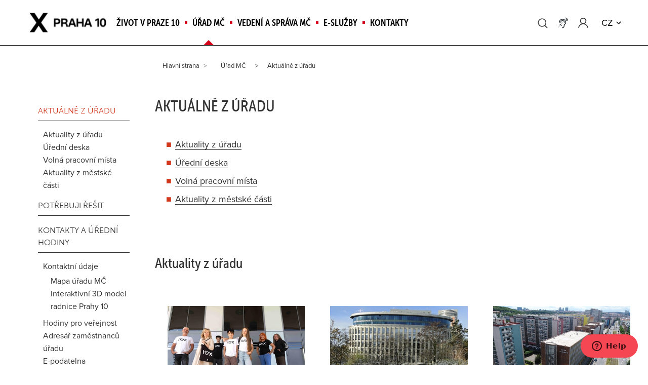

--- FILE ---
content_type: text/html; charset=utf-8
request_url: https://praha10.cz/urad-mc/aktualne-z-uradu/artmid/4284/hledame-dominantu-prahy-10-hlasujte-v-play-%EF%BF%BD%EF%BF%BD%EF%BF%BD-off-na-socialnich-sitich?articleid=3158
body_size: 106807
content:
<!DOCTYPE HTML PUBLIC "-//W3C//DTD XHTML 1.0 Transitional//EN" "http://www.w3.org/TR/xhtml1/DTD/xhtml1-transitional.dtd">
<html  xml:lang="cs-CZ" lang="cs-CZ" xmlns="http://www.w3.org/1999/xhtml">
<head id="Head"><meta content="text/html; charset=UTF-8" http-equiv="Content-Type" />
<meta name="REVISIT-AFTER" content="1 DAYS" />
<meta name="RATING" content="GENERAL" />
<meta name="RESOURCE-TYPE" content="DOCUMENT" />
<meta content="text/javascript" http-equiv="Content-Script-Type" />
<meta content="text/css" http-equiv="Content-Style-Type" />
<script async src="https://pagead2.googlesyndication.com/pagead/js/adsbygoogle.js?client=ca-pub-9129517641276277"
     crossorigin="anonymous"></script><title>
	Městská část Praha 10 > Úřad MČ > Aktuálně z úřadu
</title><meta id="MetaDescription" name="DESCRIPTION" content="Informace o provozu a službách, úřední deska, volná pracovní místa." /><meta id="MetaKeywords" name="KEYWORDS" content="Články, novinky, PR." /><meta id="MetaRobots" name="ROBOTS" content="INDEX, FOLLOW" /><link href="/DependencyHandler.axd/3c24cfad5d8cb9cf2d87548b17f4377e/157/css" type="text/css" rel="stylesheet"/><script src="/DependencyHandler.axd/20cf63e3255cf7fe14b8f8675bf3e490/157/js" type="text/javascript"></script><script src="https://ajax.googleapis.com/ajax/libs/jquery/1.9.1/jquery.min.js" type="text/javascript"></script><script src="https://code.jquery.com/jquery-migrate-1.2.1.min.js" type="text/javascript"></script><script src="https://ajax.googleapis.com/ajax/libs/jqueryui/1.11.3/jquery-ui.min.js" type="text/javascript"></script><script type="text/javascript">
	if (typeof jQuery == 'undefined') {document.write('<script src="/Resources/libraries/jQuery/01_09_01/jquery.js" type="text/javascript"></' + 'script>');}
</script><html xmlns="http://www.w3.org/1999/xhtml" xmlns:fb="http://www.facebook.com/2008/fbml" xmlns:og="http://opengraphprotocol.org/schema/"><!-- Start of  Zendesk Widget script -->
<script id="ze-snippet" src="https://static.zdassets.com/ekr/snippet.js?key=f137b94d-2efa-4e1e-9d6c-ee6e4e6f767f"> </script>
<!-- End of  Zendesk Widget script -->
<meta property="og:image" content="https://www.praha10.cz/Portals/0/images/p10_logo_fb.jpg"/><meta name="viewport" content="width=device-width, initial-scale=1, minimum-scale=1, maximum-scale=1" />
<link rel="icon" type="image/png" href="/Portals/_default/Skins/responsiveP10/favicon/favicon-96x96.png" sizes="96x96" />
<link rel="icon" type="image/svg+xml" href="/Portals/_default/Skins/responsiveP10/favicon/favicon.svg" />
<link rel="shortcut icon" href="/Portals/_default/Skins/responsiveP10/favicon/favicon.ico" />
<link rel="apple-touch-icon" sizes="180x180" href="/Portals/_default/Skins/responsiveP10/favicon/apple-touch-icon.png" />
<link rel="manifest" href="/Portals/_default/Skins/responsiveP10/favicon/site.webmanifest" /><script>
  (function() {
    var cx = '002613124102708397157:cr4buwy6wgi';
    var gcse = document.createElement('script'); gcse.type = 'text/javascript'; gcse.async = true;
    gcse.src = ('//www.google.com/cse/cse.js?cx=' + cx);
    var s = document.getElementsByTagName('script')[0]; s.parentNode.insertBefore(gcse, s);
  })();
</script><link rel="stylesheet" href="https://use.typekit.net/gwt3ehe.css"><link rel="stylesheet" href="/js/cookieBar/jquery.cookieBar.min.css"><script type="text/javascript">
$(document).ready(function() {
    $('a[href*="fileticket"], a[href$=".pdf"], a[href$=".doc"], a[href$=".docx"], a[href$=".ppt"], a[href$=".pptx"], a[href$=".xls"], a[href$=".slxs"], a[href$=".txt"], a[href$=".rtf"]').attr({ target: '_blank', title: 'Odkaz otevře nové okno (novou záložku)' });
});	
</script><!-- Facebook Pixel Code -->
<script>
  !function(f,b,e,v,n,t,s)
  {if(f.fbq)return;n=f.fbq=function(){n.callMethod?
  n.callMethod.apply(n,arguments):n.queue.push(arguments)};
  if(!f._fbq)f._fbq=n;n.push=n;n.loaded=!0;n.version='2.0';
  n.queue=[];t=b.createElement(e);t.async=!0;
  t.src=v;s=b.getElementsByTagName(e)[0];
  s.parentNode.insertBefore(t,s)}(window, document,'script',
  'https://connect.facebook.net/en_US/fbevents.js');
  fbq('init', '552069832271646');
  fbq('track', 'PageView');
</script>
<noscript><img height="1" width="1" style="display:none"
  src="https://www.facebook.com/tr?id=552069832271646&ev=PageView&noscript=1"/></noscript>
<!-- End Facebook Pixel Code -->​<link rel="stylesheet" href="/Portals/_default/Containers/p10_2012_containers/rozcestnikova.css">
<link rel="stylesheet" href="/desktopmodules/LiveTabs/Themes/Odbory/Odbory.css">
<link rel="stylesheet" href="/Portals/_default/Skins/Praha10_redesign_2022/css/stickers.css">
    <link rel="stylesheet" href="/Portals/_default/Skins/Praha10_redesign_2022/css/header.css">
    <link rel="stylesheet" href="/Portals/_default/Skins/Praha10_redesign_2022/css/footer.css">
<link rel="stylesheet" href="/Portals/_default/Skins/Praha10_redesign_2022/css/content.css"><!-- Google tag (gtag.js) -->
<script async src="https://www.googletagmanager.com/gtag/js?id=G-R0W8GY376S"></script>
<script>
  window.dataLayer = window.dataLayer || [];
  function gtag(){dataLayer.push(arguments);}
  gtag('js', new Date());

  gtag('config', 'G-R0W8GY376S');
</script><style type="text/css">
	.treeview li { list-style-type: none }
</style><script id="eds_js1_1" src="/DesktopModules/EasyDNNnews/static/EasyDnnSolutions/EasyDnnSolutions_1.1.js" type="text/javascript" data-minor-version="0" data-init-json="{&quot;instanceGlobal&quot;: &quot;EasyDnnSolutions1_1_instance&quot;,&quot;google&quot;: {&quot;maps&quot;: {&quot;api&quot;: {&quot;key&quot;: &quot;AIzaSyC1sJWkC_tB9tj7ocfP4wb8_3bh_tk6a6o&quot;,&quot;libraries&quot;: [&quot;geometry&quot;, &quot;places&quot;]}}}}"></script></head>
<body id="Body">
    
    <form method="post" action="/urad-mc/aktualne-z-uradu/artmid/4284/hledame-dominantu-prahy-10-hlasujte-v-play-&#239;&#191;&#189;&#239;&#191;&#189;&#239;&#191;&#189;-off-na-socialnich-sitich?articleid=3158" id="Form" enctype="multipart/form-data">
<div class="aspNetHidden">
<input type="hidden" name="StylesheetManager_TSSM" id="StylesheetManager_TSSM" value="" />
<input type="hidden" name="ScriptManager_TSM" id="ScriptManager_TSM" value="" />
<input type="hidden" name="__EVENTTARGET" id="__EVENTTARGET" value="" />
<input type="hidden" name="__EVENTARGUMENT" id="__EVENTARGUMENT" value="" />
<input type="hidden" name="__VIEWSTATE" id="__VIEWSTATE" value="nNMmA/pjQFAOZWsMz5T+QNzYPXhJVKA3kJcsFj3i6EFKkrQavJmCsJrx4VNXZLx1kJxQlyR533dP7AIZGcQqoo5Ueti9bQwJhWfVdm5wlbZcD6QRPmuyBbNBlW5geFpijbEiCSrSDvZy1dpyHLq4PAHRLzmrG2U+NbWb4ImQ1zEYbGH8qxwzp/ENuk4zX5n8uTFfsW0zSufTBBtkoAbIGUjdPHF/l0TUMQFlgrkGZ+tZqfJu69ZKINxTEM1YJtmzmqoqvDAJZ0ORjdEwXOpwMVr+WSQup11smaHufJ142gF07pVOVuRi2UfvbCgLNFsguhQgnu6S/EPOr8ysT3mupEwrLC8PKaTAlkDR9yTW3Cq2m1Afi0v7HMsBfzJk7b8nUb9CZpx5nKE1q/bCMneHgnKzeyXZsKIChYYjJlZEDjoWEsxCGZ/b37ySV5Fo6Vh3fnfP5NBVcNWnVt/3ydQYsT7bcyw=" />
</div>

<script type="text/javascript">
//<![CDATA[
var theForm = document.forms['Form'];
if (!theForm) {
    theForm = document.Form;
}
function __doPostBack(eventTarget, eventArgument) {
    if (!theForm.onsubmit || (theForm.onsubmit() != false)) {
        theForm.__EVENTTARGET.value = eventTarget;
        theForm.__EVENTARGUMENT.value = eventArgument;
        theForm.submit();
    }
}
//]]>
</script>


<script src="/WebResource.axd?d=pynGkmcFUV17HvRpFRblZfjC-4v-dGA_3QIgNE2FeDq1ydxaoeFuItwn0uc1&amp;t=638942282805310136" type="text/javascript"></script>

<script type="text/javascript">if (!(window.jQuery && window.jQuery.fn && window.jQuery.fn.hoverIntent)) document.write(unescape('%3Cscript src="/DesktopModules/DDRMenu/Mega2021/hoverIntent.js" type="text/javascript"%3E%3C/script%3E'));</script><script type="text/javascript">if (!(window.jQuery && window.jQuery.fn && window.jQuery.fn.treeview)) document.write(unescape('%3Cscript src="/DesktopModules/DDRMenu/MobileTree/jquery.treeview.js" type="text/javascript"%3E%3C/script%3E'));</script><script type="text/javascript">if (!(window.jQuery && window.jQuery.fn && window.jQuery.fn.menu2)) document.write(unescape('%3Cscript src="/DesktopModules/DDRMenu/TreeViewMenu2/jquery.menu2.js" type="text/javascript"%3E%3C/script%3E'));</script>
<script type="text/javascript">
//<![CDATA[
var __cultureInfo = {"name":"cs-CZ","numberFormat":{"CurrencyDecimalDigits":2,"CurrencyDecimalSeparator":",","IsReadOnly":false,"CurrencyGroupSizes":[3],"NumberGroupSizes":[3],"PercentGroupSizes":[3],"CurrencyGroupSeparator":" ","CurrencySymbol":"Kč","NaNSymbol":"NaN","CurrencyNegativePattern":8,"NumberNegativePattern":1,"PercentPositivePattern":0,"PercentNegativePattern":0,"NegativeInfinitySymbol":"-∞","NegativeSign":"-","NumberDecimalDigits":2,"NumberDecimalSeparator":",","NumberGroupSeparator":" ","CurrencyPositivePattern":3,"PositiveInfinitySymbol":"∞","PositiveSign":"+","PercentDecimalDigits":2,"PercentDecimalSeparator":",","PercentGroupSeparator":" ","PercentSymbol":"%","PerMilleSymbol":"‰","NativeDigits":["0","1","2","3","4","5","6","7","8","9"],"DigitSubstitution":1},"dateTimeFormat":{"AMDesignator":"dop.","Calendar":{"MinSupportedDateTime":"\/Date(-62135596800000)\/","MaxSupportedDateTime":"\/Date(253402297199999)\/","AlgorithmType":1,"CalendarType":1,"Eras":[1],"TwoDigitYearMax":2029,"IsReadOnly":false},"DateSeparator":".","FirstDayOfWeek":1,"CalendarWeekRule":2,"FullDateTimePattern":"dddd d. MMMM yyyy H:mm:ss","LongDatePattern":"dddd d. MMMM yyyy","LongTimePattern":"H:mm:ss","MonthDayPattern":"d. MMMM","PMDesignator":"odp.","RFC1123Pattern":"ddd, dd MMM yyyy HH\u0027:\u0027mm\u0027:\u0027ss \u0027GMT\u0027","ShortDatePattern":"dd.MM.yyyy","ShortTimePattern":"H:mm","SortableDateTimePattern":"yyyy\u0027-\u0027MM\u0027-\u0027dd\u0027T\u0027HH\u0027:\u0027mm\u0027:\u0027ss","TimeSeparator":":","UniversalSortableDateTimePattern":"yyyy\u0027-\u0027MM\u0027-\u0027dd HH\u0027:\u0027mm\u0027:\u0027ss\u0027Z\u0027","YearMonthPattern":"MMMM yyyy","AbbreviatedDayNames":["ne","po","út","st","čt","pá","so"],"ShortestDayNames":["ne","po","út","st","čt","pá","so"],"DayNames":["neděle","pondělí","úterý","středa","čtvrtek","pátek","sobota"],"AbbreviatedMonthNames":["led","úno","bře","dub","kvě","čvn","čvc","srp","zář","říj","lis","pro",""],"MonthNames":["leden","únor","březen","duben","květen","červen","červenec","srpen","září","říjen","listopad","prosinec",""],"IsReadOnly":false,"NativeCalendarName":"Gregoriánský kalendář","AbbreviatedMonthGenitiveNames":["led","úno","bře","dub","kvě","čvn","čvc","srp","zář","říj","lis","pro",""],"MonthGenitiveNames":["ledna","února","března","dubna","května","června","července","srpna","září","října","listopadu","prosince",""]},"eras":[1,"n. l.",null,0]};//]]>
</script>

<script src="/Telerik.Web.UI.WebResource.axd?_TSM_HiddenField_=ScriptManager_TSM&amp;compress=1&amp;_TSM_CombinedScripts_=%3b%3bSystem.Web.Extensions%2c+Version%3d4.0.0.0%2c+Culture%3dneutral%2c+PublicKeyToken%3d31bf3856ad364e35%3acs-CZ%3a64455737-15dd-482f-b336-7074c5c53f91%3aea597d4b%3ab25378d2" type="text/javascript"></script>
<div class="aspNetHidden">

	<input type="hidden" name="__VIEWSTATEGENERATOR" id="__VIEWSTATEGENERATOR" value="CA0B0334" />
	<input type="hidden" name="__VIEWSTATEENCRYPTED" id="__VIEWSTATEENCRYPTED" value="" />
	<input type="hidden" name="__EVENTVALIDATION" id="__EVENTVALIDATION" value="rHKUznYGqedF+wnc+P482dlb/oIdsbNB3ZvNREo6bFtVIwJBdF/0iHu/bEu1JU0Nl/3Ilru2PkKDcC2An6OQGYsZwh90XR8k3HBPA3vLjedTa+UY" />
</div><script src="/DependencyHandler.axd/0d5dc893073435429709b7bed61fab59/157/js" type="text/javascript"></script><script type="text/javascript">
//<![CDATA[
Sys.WebForms.PageRequestManager._initialize('ScriptManager', 'Form', [], [], [], 600, '');
//]]>
</script>

        
        
        
<script type="text/javascript" src="/js/respond.min.js"></script>

<div id="wrapper">
    <div class="header-wrapper">
        <div class="quick-links">
            <a href="#dnn_MenuPane">Přejít na hlavní menu</a>
            <a href="#dnn_LeftPane" >Přejít na menu aktuální stránky</a>
            <a href="#dnn_ContentPane">Přejít k hlavnímu obsahu stránky</a>
            <a href="#searchbox">Přejít na vyhledávání</a>
        </div>
        <div id="TopPane" class="sticky-top">
            <div id="PortalLogo" class="grid-8 tablet-grid-20 mobile-grid-30 hide-and-search hp-logo-link">
                <h1>
                    <span class="hiddentext">Městská část Praha 10</span>
                    <a title="Odkaz na hlavní stranu" href="/">
                        <img id="dnn_dnnLOGO_imgLogo" src="/Portals/_default/Skins/responsiveP10/img/x_logo.png" alt="Městská část Praha 10" title="Městská část Praha 10" />
                    </a>
                </h1>
            </div><!-- PortalLogo -->

            <div id="dnn_MenuPane" class="grid-70 tablet-grid-55 mobile-grid-30 grid-parent">
                <div class="hide-and-search"><script type="text/javascript">
			jQuery(document).ready(function() {
				splitSubMenu(4);
			});
		</script><ul class="megamenu" id="megamenu">
  <li class="level0 "><a class="&#xA;							level0 " href="https://praha10.cz/mestska-cast">Život v Praze 10</a><div class="sub">
      <ul class="megamenusubcontent" data-sticker-link="https://praha10.cz/zivot-v-praze-10/aktualne">
        <li class="subheader "><a href="https://praha10.cz/zivot-v-praze-10/aktualne" target="">Aktuálně</a></li>
        <li class="sublink"><span>Aktuality z městské části, kalendář akcí, měsíčník Praha 10, O čem se mluví.</span></li>
      </ul>
      <ul class="megamenusubcontent" data-sticker-link="https://praha10.cz/zivot-v-praze-10/bezpecnost">
        <li class="subheader "><a href="https://praha10.cz/zivot-v-praze-10/bezpecnost" target="">Bezpečnost</a></li>
        <li class="sublink"><span>Tísňové kontakty, mimořádné události a krizové stavy, prevence kriminality, protidrogová prevence.</span></li>
      </ul>
      <ul class="megamenusubcontent" data-sticker-link="https://praha10.cz/zivot-v-praze-10/bydleni">
        <li class="subheader "><a href="https://praha10.cz/zivot-v-praze-10/bydleni" target="">Bydlení a nemovitý majetek</a></li>
        <li class="sublink"><span>Prodeje a pronájmy, privatizace, bytový fond, nebytové prostory, pozemky, správní firmy.</span></li>
      </ul>
      <ul class="megamenusubcontent" data-sticker-link="https://praha10.cz/zivot-v-praze-10/doprava">
        <li class="subheader "><a href="https://praha10.cz/zivot-v-praze-10/doprava" target="">Doprava</a></li>
        <li class="sublink"><span>Zóny placeného stání, blokové čištění komunikací, dopravní opatření, cyklodoprava, kontakty.</span></li>
      </ul>
      <ul class="megamenusubcontent" data-sticker-link="https://praha10.cz/zivot-v-praze-10/kultura">
        <li class="subheader "><a href="https://praha10.cz/zivot-v-praze-10/kultura" target="">Kultura a sport</a></li>
        <li class="sublink"><span>Přehled kulturních, sportovních a dalších akcí na území Prahy 10, pamětihodnosti, projekty, kontakty.</span></li>
      </ul>
      <ul class="megamenusubcontent" data-sticker-link="https://praha10.cz/zivot-v-praze-10/podnikani">
        <li class="subheader "><a href="https://praha10.cz/zivot-v-praze-10/podnikani" target="">Podnikání</a></li>
        <li class="sublink"><span>Aktuality, veřejné zakázky, návody, jak si zařídit, nebytové prostory, Czech POINT.</span></li>
      </ul>
      <ul class="megamenusubcontent" data-sticker-link="https://praha10.cz/zivot-v-praze-10/socialni-oblast-a-zdravotni-sluzby">
        <li class="subheader "><a href="https://praha10.cz/zivot-v-praze-10/socialni-oblast-a-zdravotni-sluzby" target="">Sociální oblast a zdravotní služby</a></li>
        <li class="sublink"><span>Informace o koronaviru, sociální a zdravotnická zařízení, řešení životních situací, aktuality, kontakty.</span></li>
      </ul>
      <ul class="megamenusubcontent" data-sticker-link="https://praha10.cz/zivot-v-praze-10/skolstvi">
        <li class="subheader "><a href="https://praha10.cz/zivot-v-praze-10/skolstvi" target="">Školství</a></li>
        <li class="sublink"><span>Přehled škol, pracovní místa ve školství, místní akční plán, primární prevence, aktuality, kontakty.</span></li>
      </ul>
      <ul class="megamenusubcontent" data-sticker-link="https://praha10.cz/zivot-v-praze-10/volby">
        <li class="subheader "><a href="https://praha10.cz/zivot-v-praze-10/volby" target="">Volby</a></li>
        <li class="sublink"><span>Termíny konání voleb, přehled volebních okrsků, vydávání voličských průkazů.</span></li>
      </ul>
      <ul class="megamenusubcontent" data-sticker-link="https://praha10.cz/mestska-cast/zivotni-prostredi-a-odpady">
        <li class="subheader "><a href="https://praha10.cz/mestska-cast/zivotni-prostredi-a-odpady" target="">Životní prostředí</a></li>
        <li class="sublink"><span>Odpady a tříděný sběr, údržba a úklid, akce, projekty, veřejné prostory.</span></li>
      </ul>
      <ul class="megamenusubcontent" data-sticker-link="https://praha10.cz/zivot-v-praze-10/o-praze-10">
        <li class="subheader "><a href="https://praha10.cz/zivot-v-praze-10/o-praze-10" target="">O Praze 10</a></li>
        <li class="sublink"><span>Základní informace o Praze 10, historie, čtvrti městské části, partnerská města, fotogalerie.</span></li>
      </ul>
    </div>
  </li>
  <li class="level0 current"><a class="&#xA;							level0 current" href="https://praha10.cz/urad-mc">Úřad MČ</a><div class="sub">
      <ul class="megamenusubcontent" data-sticker-link="https://praha10.cz/urad-mc/aktualne-z-uradu">
        <li class="subheader current"><a href="https://praha10.cz/urad-mc/aktualne-z-uradu" target="">Aktuálně z úřadu</a></li>
        <li class="sublink"><span>Informace o provozu a službách, úřední deska, volná pracovní místa.</span></li>
      </ul>
      <ul class="megamenusubcontent" data-sticker-link="https://praha10.cz/e-sluzby/zivotni-situace">
        <li class="subheader "><a href="https://praha10.cz/e-sluzby/zivotni-situace" target="">Potřebuji řešit</a></li>
        <li class="sublink"><span>Návody a informace, jak řešit žádosti, poplatky, doklady, povolení a různé životní situace.</span></li>
      </ul>
      <ul class="megamenusubcontent" data-sticker-link="https://praha10.cz/urad-mc/kontakty-na-urad">
        <li class="subheader "><a href="https://praha10.cz/urad-mc/kontakty-na-urad" target="">Kontakty a úřední hodiny</a></li>
        <li class="sublink"><span>Kontaktní a identifikační údaje úřadu, bankovní spojení, E-podatelna, informační kancelář.</span></li>
      </ul>
      <ul class="megamenusubcontent" data-sticker-link="https://praha10.cz/urad-mc/odbory">
        <li class="subheader "><a href="https://praha10.cz/urad-mc/odbory" target="">Odbory</a></li>
        <li class="sublink"><span>Odbory, oddělení a referáty úřadu, kontakty zaměstnanců, informace k příslušným agendám.</span></li>
      </ul>
      <ul class="megamenusubcontent" data-sticker-link="https://praha10.cz/urad-mc/czech-point">
        <li class="subheader "><a href="https://praha10.cz/urad-mc/czech-point" target="">Czech POINT</a></li>
        <li class="sublink"><span>Výpisy z centrálních registrů, kontaktní údaje pracoviště.</span></li>
      </ul>
      <ul class="megamenusubcontent" data-sticker-link="https://praha10.cz/urad-mc/osobni-doklady">
        <li class="subheader "><a href="https://praha10.cz/urad-mc/osobni-doklady" target="">Doklady</a></li>
        <li class="sublink"><span>Občanské průkazy, cestovní pasy a ostatní doklady.</span></li>
      </ul>
      <ul class="megamenusubcontent" data-sticker-link="https://praha10.cz/urad-mc/soubory-a-formulare">
        <li class="subheader "><a href="https://praha10.cz/urad-mc/soubory-a-formulare" target="">Formuláře</a></li>
        <li class="sublink"><span>Formuláře a dokumenty odborů ke stažení.</span></li>
      </ul>
      <ul class="megamenusubcontent" data-sticker-link="https://praha10.cz/urad-mc/rezervace-navstev">
        <li class="subheader "><a href="https://praha10.cz/urad-mc/rezervace-navstev" target="">Rezervace návštěv</a></li>
        <li class="sublink"><span>Online rezervace návštěv pro doklady, matriku a živnostenskou agendu.</span></li>
      </ul>
      <ul class="megamenusubcontent" data-sticker-link="https://praha10.cz/urad-mc/uredni-deska">
        <li class="subheader "><a href="https://praha10.cz/urad-mc/uredni-deska" target="">Úřední deska</a></li>
        <li class="sublink"><span>Oznámení, rozhodnutí, záměry, výběrová řízení.</span></li>
      </ul>
      <ul class="megamenusubcontent" data-sticker-link="https://praha10.cz/kariera">
        <li class="subheader "><a href="https://praha10.cz/kariera" target="">Kariéra</a></li>
        <li class="sublink"><span>Volné pracovní pozice na Úřadu MČ Praha 10 a ve školství.</span></li>
      </ul>
      <ul class="megamenusubcontent" data-sticker-link="https://praha10.cz/urad-mc/zakonne-informace">
        <li class="subheader "><a href="https://praha10.cz/urad-mc/zakonne-informace" target="">Zákonné informace</a></li>
        <li class="sublink"><span>Povinně zveřejňované informace dle příslušných zákonů, GDPR.</span></li>
      </ul>
    </div>
  </li>
  <li class="level0 "><a class="&#xA;							level0 " href="https://praha10.cz/vedeni-a-sprava-mc">Vedení a správa MČ</a><div class="sub">
      <ul class="megamenusubcontent" data-sticker-link="https://praha10.cz/vedeni-a-sprava-mc/zastupitelstvo-mc">
        <li class="subheader "><a href="https://praha10.cz/vedeni-a-sprava-mc/zastupitelstvo-mc" target="">Zastupitelstvo MČ</a></li>
        <li class="sublink"><span>Členové zastupitelstva, termíny jednání, online přenos a záznamy zasedání, usnesení, výbory.</span></li>
      </ul>
      <ul class="megamenusubcontent" data-sticker-link="https://praha10.cz/vedeni-a-sprava-mc/rada-mc">
        <li class="subheader "><a href="https://praha10.cz/vedeni-a-sprava-mc/rada-mc" target="">Rada MČ</a></li>
        <li class="sublink"><span>Členové rady, termíny schůzí, jednací řád, programové prohlášení, usnesení, komise.</span></li>
      </ul>
      <ul class="megamenusubcontent" data-sticker-link="https://praha10.cz/vedeni-a-sprava-mc/starosta-a-mistostarostove">
        <li class="subheader "><a href="https://praha10.cz/vedeni-a-sprava-mc/starosta-a-mistostarostove" target="">Starosta a místostarostové</a></li>
        <li class="sublink"><span>Kontakty a kompetence starosty a místostarostů městské části Praha 10.</span></li>
      </ul>
      <ul class="megamenusubcontent" data-sticker-link="https://praha10.cz/vedeni-a-sprava-mc/zrizene-organizace">
        <li class="subheader "><a href="https://praha10.cz/vedeni-a-sprava-mc/zrizene-organizace" target="">Zřízené organizace</a></li>
        <li class="sublink"><span>Přehled organizací zřizovaných městskou částí Praha 10.</span></li>
      </ul>
      <ul class="megamenusubcontent" data-sticker-link="https://praha10.cz/vedeni-a-sprava-mc/finance">
        <li class="subheader "><a href="https://praha10.cz/vedeni-a-sprava-mc/finance" target="">Finance</a></li>
        <li class="sublink"><span>Granty a dotace, rozpočet MČ a příspěvkových organizací, závěrečný účet.</span></li>
      </ul>
      <ul class="megamenusubcontent" data-sticker-link="https://praha10.cz/zivot-v-praze-10/bydleni">
        <li class="subheader "><a href="https://praha10.cz/zivot-v-praze-10/bydleni" target="">Nemovitý majetek</a></li>
        <li class="sublink"><span>Prodeje a pronájmy, privatizace, bytový fond, nebytové prostory, pozemky, správní firmy.</span></li>
      </ul>
      <ul class="megamenusubcontent" data-sticker-link="https://praha10.cz/vedeni-a-sprava-mc/verejne-zakazky">
        <li class="subheader "><a href="https://praha10.cz/vedeni-a-sprava-mc/verejne-zakazky" target="">Veřejné zakázky</a></li>
        <li class="sublink"><span>Veřejné zakázky MČ Praha 10, profil zadavatele, registr zástupců občanů, kontakty.</span></li>
      </ul>
      <ul class="megamenusubcontent" data-sticker-link="https://praha10.cz/vedeni-a-sprava-mc/rozvoj-prahy-10">
        <li class="subheader "><a href="https://praha10.cz/vedeni-a-sprava-mc/rozvoj-prahy-10" target="">Rozvoj Prahy 10</a></li>
        <li class="sublink"><span>Strategie pro veřejné prostory, projekty, územní plán, Středisko územního rozvoje, MA21.</span></li>
      </ul>
    </div>
  </li>
  <li class="level0 "><a class="&#xA;							level0 " href="https://praha10.cz/e-sluzby">E-služby</a><div class="sub">
      <ul class="megamenusubcontent" data-sticker-link="https://praha10.cz/e-sluzby/zivotni-situace">
        <li class="subheader "><a href="https://praha10.cz/e-sluzby/zivotni-situace" target="">Potřebuji řešit</a></li>
        <li class="sublink"><span>Návody a informace, jak řešit žádosti, poplatky, doklady, povolení a různé životní situace.</span></li>
      </ul>
      <ul class="megamenusubcontent" data-sticker-link="https://praha10.cz/urad-mc/rezervace-navstev">
        <li class="subheader "><a href="https://praha10.cz/urad-mc/rezervace-navstev" target="">Rezervace návštěv</a></li>
        <li class="sublink"><span>Online rezervace návštěv pro doklady, matriku a živnostenskou agendu.</span></li>
      </ul>
      <ul class="megamenusubcontent" data-sticker-link="https://praha10.cz/e-sluzby/e-podatelna">
        <li class="subheader "><a href="https://praha10.cz/e-sluzby/e-podatelna" target="">E-podatelna</a></li>
        <li class="sublink"><span>Podání na úřad s elektronickým podpisem, datové schránky.</span></li>
      </ul>
      <ul class="megamenusubcontent" data-sticker-link="https://praha10.cz/e-sluzby/primarni-e-sluzby/uredni-deska">
        <li class="subheader "><a href="https://praha10.cz/e-sluzby/primarni-e-sluzby/uredni-deska" target="">Úřední deska</a></li>
        <li class="sublink"><span>Oznámení, rozhodnutí, záměry, výběrová řízení.</span></li>
      </ul>
      <ul class="megamenusubcontent" data-sticker-link="https://www.tenderarena.cz/profil/detail.jsf?identifikator=MCPraha10">
        <li class="subheader "><a href="https://www.tenderarena.cz/profil/detail.jsf?identifikator=MCPraha10" target="">Veřejné zakázky</a></li>
        <li class="sublink"><span>Profil zadavatele – přehled zakázek MČ na tenderarena.cz.</span></li>
      </ul>
      <ul class="megamenusubcontent" data-sticker-link="https://praha10.cz/e-sluzby/zavady-a-nedostatky">
        <li class="subheader "><a href="https://praha10.cz/e-sluzby/zavady-a-nedostatky" target="">Závady a nedostatky</a></li>
        <li class="sublink"><span>Informace o možnostech hlášení závad a nedostatků na veřejných zařízeních a majetku.</span></li>
      </ul>
      <ul class="megamenusubcontent" data-sticker-link="https://praha10.cz/e-sluzby/zeptejte-se">
        <li class="subheader "><a href="https://praha10.cz/e-sluzby/zeptejte-se" target="">Zeptejte se</a></li>
        <li class="sublink"><span>Sdělte nám váš podnět či dotaz týkající se městské části nebo jejího úřadu.</span></li>
      </ul>
      <ul class="megamenusubcontent" data-sticker-link="http://cz.mawis.eu/praha/">
        <li class="subheader "><a href="http://cz.mawis.eu/praha/" target="_blank">Žádosti o vyjádření k existenci sítí</a></li>
        <li class="sublink"><span>On-line řešení pro podání  žádosti o vyjádření k existenci sítí na https://mawis.eu.</span></li>
      </ul>
    </div>
  </li>
  <li class="level0 "><a class="&#xA;							level0 " href="https://praha10.cz/kontakty">Kontakty</a><div class="sub">
      <ul class="megamenusubcontent" data-sticker-link="https://praha10.cz/kontakty/kontakty-na-urad">
        <li class="subheader "><a href="https://praha10.cz/kontakty/kontakty-na-urad" target="">Kontakty a úřední hodiny</a></li>
        <li class="sublink"><span>Kontaktní a identifikační údaje úřadu, datová schránka, E-podatelna, Czech POINT.</span></li>
      </ul>
      <ul class="megamenusubcontent" data-sticker-link="https://praha10.cz/kontakty/adresar-zamestnancu-uradu">
        <li class="subheader "><a href="https://praha10.cz/kontakty/adresar-zamestnancu-uradu" target="">Adresář zaměstnanců úřadu</a></li>
        <li class="sublink"><span>Kontakty zaměstnanců úřadu.</span></li>
      </ul>
      <ul class="megamenusubcontent" data-sticker-link="https://praha10.cz/info">
        <li class="subheader "><a href="https://praha10.cz/info" target="">Informační kancelář</a></li>
        <li class="sublink"><span>Poradíme vám, na koho se obrátit, jak řešit vaše záležitosti na úřadě.</span></li>
      </ul>
      <ul class="megamenusubcontent" data-sticker-link="https://praha10.cz/urad-mc/odbory">
        <li class="subheader "><a href="https://praha10.cz/urad-mc/odbory" target="">Odbory</a></li>
        <li class="sublink"><span>Odbory, oddělení a referáty úřadu, kontakty zaměstnanců.</span></li>
      </ul>
      <ul class="megamenusubcontent" data-sticker-link="https://praha10.cz/kontakty/tiskovy-servis">
        <li class="subheader "><a href="https://praha10.cz/kontakty/tiskovy-servis" target="">Tiskový servis</a></li>
        <li class="sublink"><span>Tiskový mluvčí MČ Praha 10.</span></li>
      </ul>
      <ul class="megamenusubcontent" data-sticker-link="https://praha10.cz/vedeni-a-sprava-mc/starosta-a-mistostarostove">
        <li class="subheader "><a href="https://praha10.cz/vedeni-a-sprava-mc/starosta-a-mistostarostove" target="">Starosta a místostarostové</a></li>
        <li class="sublink"><span>Kontakty a kompetence starosty a místostarostů městské části Praha 10.</span></li>
      </ul>
    </div>
  </li>
</ul></div>
            </div>

            <div id="WideSearch" class="grid-25 tablet-prefix-0 tablet-grid-45 hide-and-search">
                <gcse:searchbox-only queryparametername="Search" resultsurl="/vysledky-hledani.aspx"></gcse:searchbox-only>
                <div id="dnn_TopSearchPane" class="search_list hide-on-mobile DNNEmptyPane"></div>
                <a class="header-img-link header-img-search" href="#" onclick="toggleSearch()"></a>
            </div><!-- WideSearch -->

            <div id="SocialHead" class="grid-12 hide-and-search">
                <div class="header-img-links">
                    <a class="header-img-link header-img-search" href="#" Title="Zobrazit vyhledávání" onclick="toggleSearch()">
                    </a>

                    <a class="header-img-link header-img-deaf" href="/neslysici" Title="Obsah pro neslyšící">
                    </a>

                    <a id="dnn_dnnLOGIN_loginLink" title="Přihlášení" class="header-img-link header-img-login" rel="nofollow" onclick="this.disabled=true;" href="https://praha10.cz/proces/prihlaseni?returnurl=%2furad-mc%2faktualne-z-uradu%2fartmid%2f4284%2fhledame-dominantu-prahy-10-hlasujte-v-play-%c3%af%c2%bf%c2%bd%c3%af%c2%bf%c2%bd%c3%af%c2%bf%c2%bd-off-na-socialnich-sitich%3farticleid%3d3158">Přihlášení</a>

                    
                    
                    <!--<a id="dnn_dnnLOGIN_loginLink" title="Přihlášení" class="SkinObject header-img-link header-img-login" rel="nofollow" onclick="this.disabled=true;" href="https://praha10.cz/proces/prihlaseni?returnurl=%2f">
                    </a>-->

                    <div class="language-selectbox-wrapper header-img-item">
                        <ul class="language-selectbox language-selectbox__desktop" Title="Volba jazykové mutace">
                            <a href="/">CZ</a>
                            <li>
                                <a href="https://praha10-cz.translate.goog/?_x_tr_sl=cs&_x_tr_tl=en&_x_tr_hl=cs&_x_tr_pto=wapp">EN</a>
                            </li>        
                        </ul>
                        <select class="language-selectbox language-selectbox__mobile">
                            <option value="/">CZ</option>
                            <option value="https://praha10-cz.translate.goog/?_x_tr_sl=cs&_x_tr_tl=en&_x_tr_hl=cs&_x_tr_pto=wapp">EN</option>
                        </select>
                    </div>
                    <button class="btn-hamburger header-img-ite"></button>
                </div>
            </div>

            <nav class="mobile-menu">
                <ul class="mobiletree filetree" id="dnn_ctl01">
  <li class="closed"><span>Život v Praze 10</span><ul style="list-item-style:none">
      <li class="closed"><span>Aktuálně</span><ul style="list-item-style:none">
          <li class="closed"><a href="https://praha10.cz/zivot-v-praze-10/aktualne/aktuality-z-mestske-casti">Aktuality z městské části</a></li>
          <li class="closed"><a href="https://praha10.cz/kalendar">Kalendář akcí</a></li>
          <li class="closed"><a href="https://praha10.cz/mesicnikpraha10">Desítka / Měsíčník Praha 10</a></li>
          <li class="closed"><a href="https://praha10.cz/ocemsemluvi">O čem se mluví</a></li>
        </ul>
      </li>
      <li class="closed"><span>Bezpečnost</span><ul style="list-item-style:none">
          <li class="closed"><a href="https://praha10.cz/mestska-cast/bezpecnost/aktuality-z-oblasti-bezpecnosti1">Aktuality</a></li>
          <li class="closed"><a href="https://praha10.cz/mestska-cast/bezpecnost/mimoradne-udalosti">Mimořádné události, krizové stavy</a></li>
          <li class="closed"><a href="https://praha10.cz/zivot-v-praze-10/bezpecnost/prevence-kriminality">Prevence kriminality</a></li>
          <li class="closed"><a href="https://praha10.cz/zivot-v-praze-10/bezpecnost/protidrogova-koordinace">Protidrogová koordinace</a></li>
          <li class="closed"><a href="https://praha10.cz/zivot-v-praze-10/bezpecnost/kontakty-a-odkazy">Kontakty a odkazy</a></li>
        </ul>
      </li>
      <li class="closed"><span>Bydlení a nemovitý majetek</span><ul style="list-item-style:none">
          <li class="closed"><a href="https://praha10.cz/mestska-cast/bydleni/aktuality-z-oblasti-bydleni">Aktuality</a></li>
          <li class="closed"><a href="https://praha10.cz/zivot-v-praze-10/bydleni-a-nemovity-majetek/byty-bytove-domy">Byty, bytové domy</a></li>
          <li class="closed"><a href="https://praha10.cz/zivot-v-praze-10/bydleni-a-nemovity-majetek/nebytove-prostory-pozemky">Nebytové prostory, pozemky</a></li>
          <li class="closed"><a href="https://praha10.cz/zivot-v-praze-10/bydleni-a-nemovity-majetek/kontakty-a-odkazy">Kontakty a odkazy</a></li>
        </ul>
      </li>
      <li class="closed"><span>Doprava</span><ul style="list-item-style:none">
          <li class="closed"><a href="https://praha10.cz/mestska-cast/doprava/aktuality-z-dopravy">Aktuality</a></li>
          <li class="closed"><a href="https://praha10.cz/parkovani">Parkování</a></li>
          <li class="closed"><a href="https://praha10.cz/zivot-v-praze-10/doprava/blokove-cisteni-komunikaci">Blokové čištění komunikací</a></li>
          <li class="closed"><a href="https://praha10.cz/zivot-v-praze-10/doprava/cyklodoprava">Cyklodoprava</a></li>
          <li class="closed"><a href="https://praha10.cz/zivot-v-praze-10/doprava/dopravni-opatreni">Dopravní opatření</a></li>
          <li class="closed"><a href="https://praha10.cz/zivot-v-praze-10/doprava/kontakty-a-odkazy">Kontakty a odkazy</a></li>
        </ul>
      </li>
      <li class="closed"><span>Kultura a sport</span><ul style="list-item-style:none">
          <li class="closed"><a href="https://praha10.cz/mestska-cast/kultura/aktuality-z-kultury">Aktuality</a></li>
          <li class="closed"><a href="https://praha10.cz/kalendar">Přehled akcí</a></li>
          <li class="closed"><a href="https://praha10.cz/zivot-v-praze-10/kultura-a-sport/rozvoj-a-projekty">Rozvoj a projekty</a></li>
          <li class="closed"><a href="https://praha10.cz/zivot-v-praze-10/kultura-a-sport/kulturni-instituce">Kulturní instituce</a></li>
          <li class="closed"><a href="https://praha10.cz/zivot-v-praze-10/kultura/sousede">Sousedé</a></li>
          <li class="closed"><a href="https://praha10.cz/zivot-v-praze-10/kultura-a-sport/osobnosti-prahy-10">Osobnosti Prahy 10</a></li>
          <li class="closed"><a href="https://praha10.cz/zivot-v-praze-10/kultura/pamatky">Pamětihodnosti</a></li>
          <li class="closed"><a href="https://praha10.cz/zivot-v-praze-10/kultura-a-sport/architektonicky-manual">Architektonický manuál</a></li>
          <li class="closed"><a href="https://praha10.cz/zivot-v-praze-10/kultura-a-sport/kontakty-a-odkazy">Kontakty a odkazy</a></li>
        </ul>
      </li>
      <li class="closed"><span>Podnikání</span><ul style="list-item-style:none">
          <li class="closed"><a href="https://praha10.cz/zivot-v-praze-10/podnikani/aktuality">Aktuality</a></li>
          <li class="closed"><a href="https://praha10.cz/zivot-v-praze-10/podnikani/kontakty-a-odkazy">Kontakty a odkazy</a></li>
        </ul>
      </li>
      <li class="closed"><span>Sociální oblast a zdravotní služby</span><ul style="list-item-style:none">
          <li class="closed"><a href="https://praha10.cz/mestska-cast/socialni-oblast-a-zdravotni-sluzby/aktuality-z-oblasti-socialni-a-zdravotnictvi">Aktuality</a></li>
          <li class="closed"><a href="https://praha10.cz/ukrajina">Pomáháme Ukrajině</a></li>
          <li class="closed"><a href="https://praha10.cz/zivot-v-praze-10/socialni-oblast-a-zdravotni-sluzby/granty-dotace-podpora">Granty, dotace, podpora</a></li>
          <li class="closed"><a href="https://praha10.cz/zivot-v-praze-10/socialni-oblast-a-zdravotni-sluzby/sluzby-a-projekty">Služby a projekty</a></li>
          <li class="closed"><a href="https://praha10.cz/zivot-v-praze-10/socialni-oblast-a-zdravotni-sluzby/socialni-a-zdravotnicka-zarizeni">Sociální a zdravotnická zařízení</a></li>
          <li class="closed"><a href="https://praha10.cz/zivot-v-praze-10/socialni-oblast-a-zdravotni-sluzby/koncepce-rodinne-politiky">Koncepce rodinné politiky</a></li>
          <li class="closed"><a href="https://praha10.cz/zivot-v-praze-10/socialni-oblast-a-zdravotni-sluzby/kontakty-a-odkazy">Kontakty a odkazy</a></li>
        </ul>
      </li>
      <li class="closed"><span>Školství</span><ul style="list-item-style:none">
          <li class="closed"><a href="https://praha10.cz/mestska-cast/skolstvi/aktuality-ze-skolstvi">Aktuality</a></li>
          <li class="closed"><a href="https://praha10.cz/zivot-v-praze-10/skolstvi/materske-skoly">Mateřské školy</a></li>
          <li class="closed"><a href="https://praha10.cz/mestska-cast/skolstvi/seznam-zakladnich-skol">Základní školy</a></li>
          <li class="closed"><a href="https://praha10.cz/zivot-v-praze-10/skolstvi/o-skolstvi-na-praze-10">Koncepce, rozvoj, projekty</a></li>
          <li class="closed"><a href="https://praha10.cz/mestska-cast/skolstvi/volna_pracovni_mista">Volná pracovní místa</a></li>
          <li class="closed"><a href="https://praha10.cz/zivot-v-praze-10/skolstvi/kontakty-a-odkazy">Kontakty a odkazy</a></li>
        </ul>
      </li>
      <li class="closed"><span>Volby</span><ul style="list-item-style:none">
          <li class="closed"><a href="https://praha10.cz/zivot-v-praze-10/volby/volby-do-poslanecke-snemovny-parlamentu-ceske-republiky-2025">Volby do Poslanecké sněmovny Parlamentu České republiky 2025</a></li>
        </ul>
      </li>
      <li class="closed"><span>Životní prostředí</span><ul style="list-item-style:none">
          <li class="closed"><a href="https://praha10.cz/mestska-cast/zivotni-prostredi-a-odpady/aktuality-z-oblasti-zivotniho-prostredi-a-odpadu">Aktuality</a></li>
          <li class="closed"><a href="https://praha10.cz/zivot-v-praze-10/zivotni-prostredi/akce-a-projekty">Akce a projekty</a></li>
          <li class="closed"><a href="https://praha10.cz/odpady">Odpady a sběr</a></li>
          <li class="closed"><a href="https://praha10.cz/zivot-v-praze-10/zivotni-prostredi/udrzba-a-uklid">Údržba a úklid</a></li>
          <li class="closed"><a href="https://praha10.cz/zivot-v-praze-10/zivotni-prostredi/verejne-prostory">Veřejné prostory</a></li>
          <li class="closed"><a href="https://praha10.cz/zivot-v-praze-10/zivotni-prostredi/ovzdusi">Ovzduší</a></li>
          <li class="closed"><a href="https://praha10.cz/zivot-v-praze-10/zivotni-prostredi/kontakty-a-odkazy">Kontakty a odkazy</a></li>
        </ul>
      </li>
      <li class="closed"><span>O Praze 10</span><ul style="list-item-style:none">
          <li class="closed"><a href="https://praha10.cz/zivot-v-praze-10/o-praze-10/seznameni-s-mestskou-casti">Seznámení s městskou částí</a></li>
          <li class="closed"><a href="https://praha10.cz/zivot-v-praze-10/o-praze-10/foto-video">Foto a video</a></li>
          <li class="closed"><a href="https://praha10.cz/rodiny">Rozcestník pro rodiče s dětmi</a></li>
          <li class="closed"><a href="https://praha10.cz/zivot-v-praze-10/o-praze-10/vznik-a-pravni-postaveni">Vznik a právní postavení</a></li>
          <li class="closed"><a href="https://praha10.cz/zivot-v-praze-10/o-praze-10/partnerska-mesta">Partnerská města</a></li>
          <li class="closed"><a href="https://praha10.cz/zivot-v-praze-10/o-praze-10/mestsky-znak-vrsovic">Městský znak Vršovic</a></li>
          <li class="closed"><a href="https://praha10.cz/logo">Nové logo Praha X</a></li>
          <li class="closed"><a href="https://praha10.cz/merch">Upomínkové a dárkové předměty</a></li>
        </ul>
      </li>
    </ul>
  </li>
  <li><span>Úřad MČ</span><ul style="list-item-style:none">
      <li class="closed"><span>Aktuálně z úřadu</span><ul style="list-item-style:none">
          <li class="closed"><a href="https://praha10.cz/urad-mc/aktualne-z-uradu/aktuality-z-uradu">Aktuality z úřadu</a></li>
          <li class="closed"><a href="https://praha10.cz/urad-mc/uredni-deska">Úřední deska</a></li>
          <li class="closed"><a href="https://praha10.cz/kariera">Volná pracovní místa</a></li>
          <li class="closed"><a href="https://praha10.cz/zivot-v-praze-10/aktualne">Aktuality z městské části</a></li>
        </ul>
      </li>
      <li class="closed"><a href="https://praha10.cz/e-sluzby/zivotni-situace">Potřebuji řešit</a></li>
      <li class="closed"><span>Kontakty a úřední hodiny</span><ul style="list-item-style:none">
          <li class="closed"><a href="https://praha10.cz/urad-mc/kontakty-a-uredni-hodiny/kontaktni-informace">Kontaktní údaje</a></li>
          <li class="closed"><a href="https://praha10.cz/urad-mc/kontakty-a-uredni-hodiny/hodiny-pro-verejnost">Hodiny pro veřejnost</a></li>
          <li class="closed"><a href="https://praha10.cz/urad-mc/kontakty-a-uredni-hodiny/adresar-zamestnancu-uradu">Adresář zaměstnanců úřadu</a></li>
          <li class="closed"><a href="https://praha10.cz/urad-mc/kontakty-a-uredni-hodiny/e-podatelna">E-podatelna</a></li>
          <li class="closed"><a href="https://praha10.cz/urad-mc/kontakty-a-uredni-hodiny/informace-o-dorucovani-pisemnosti-osobam-s-trvalym-pobytem-na-adrese-ohlasovny">Informace o doručování písemností osobám s trvalým pobytem na adrese ohlašovny</a></li>
          <li class="closed"><a href="https://praha10.cz/urad-mc/kontakty-a-uredni-hodiny/upravy-pro-osoby-se-zrakovym-hendikepem">Úpravy pro osoby se zrakovým hendikepem</a></li>
        </ul>
      </li>
      <li class="closed"><span>Odbory</span><ul style="list-item-style:none">
          <li class="closed"><a href="https://praha10.cz/urad-mc/odbory/odbor-bytu-a-nebytovych-prostor">Odbor bytů a nebytových prostor</a></li>
          <li class="closed"><a href="https://praha10.cz/urad-mc/odbory/odbor-dopravy">Odbor dopravy</a></li>
          <li class="closed"><a href="https://praha10.cz/urad-mc/odbory/odbor-ekonomicky">Odbor ekonomický</a></li>
          <li class="closed"><a href="https://praha10.cz/urad-mc/odbory/odbor-hospodarske-spravy">Odbor hospodářské správy</a></li>
          <li class="closed"><a href="https://praha10.cz/urad-mc/odbory/odbor-kontroly-a-komunikace">Odbor kontroly a komunikace</a></li>
          <li class="closed"><a href="https://praha10.cz/urad-mc/odbory/odbor-kultury-a-projektu">Odbor kultury a projektů</a></li>
          <li class="closed"><a href="https://praha10.cz/urad-mc/odbory/odbor-majetkopravni">Odbor majetkoprávní</a></li>
          <li class="closed"><a href="https://praha10.cz/urad-mc/odbory/odbor-obcanskospravni">Odbor občanskosprávní</a></li>
          <li class="closed"><a href="https://praha10.cz/urad-mc/odbory/odbor-socialni">Odbor sociální</a></li>
          <li class="closed"><a href="https://praha10.cz/urad-mc/odbory/odbor-stavebni">Odbor stavební</a></li>
          <li class="closed"><a href="https://praha10.cz/urad-mc/odbory/odbor-skolstvi">Odbor školství</a></li>
          <li class="closed"><a href="https://praha10.cz/urad-mc/odbory/odbor-zivnostensky">Odbor živnostenský</a></li>
          <li class="closed"><a href="https://praha10.cz/urad-mc/odbory/odbor-zivotniho-prostredi">Odbor životního prostředí</a></li>
          <li class="closed"><a href="https://praha10.cz/urad-mc/odbory/odbor-kancelar-hlavniho-architekta">Odbor Kancelář hlavního architekta</a></li>
          <li class="closed"><a href="https://praha10.cz/urad-mc/odbory/odbor-informatiky1">Odbor informatiky</a></li>
          <li class="closed"><a href="https://praha10.cz/urad-mc/odbory/kancelar-starosty">Odbor Kanceláře starosty</a></li>
          <li class="closed"><a href="https://praha10.cz/urad-mc/odbory/kancelar-tajemnika">Kancelář tajemníka</a></li>
        </ul>
      </li>
      <li class="closed"><a href="https://praha10.cz/urad-mc/czech-point">Czech POINT</a></li>
      <li class="closed"><span>Doklady</span><ul style="list-item-style:none">
          <li class="closed"><a href="https://praha10.cz/urad-mc/doklady/obcanske-prukazy">Občanské průkazy</a></li>
          <li class="closed"><a href="https://praha10.cz/urad-mc/doklady/cestovni-pasy">Cestovní pasy</a></li>
          <li class="closed"><a href="https://praha10.cz/urad-mc/osobni-doklady/stav-obsluhy-klientu-na-op-a-cd">Stav obsluhy klientů na OP a CD</a></li>
        </ul>
      </li>
      <li class="closed"><a href="https://praha10.cz/urad-mc/soubory-a-formulare">Formuláře</a></li>
      <li class="closed"><a href="https://praha10.cz/urad-mc/rezervace-navstev">Rezervace návštěv</a></li>
      <li class="closed"><a href="https://praha10.cz/urad-mc/uredni-deska">Úřední deska</a></li>
      <li class="closed"><a href="https://praha10.cz/kariera">Kariéra</a></li>
      <li class="closed"><span>Zákonné informace</span><ul style="list-item-style:none">
          <li class="closed"><a href="https://praha10.cz/urad-mc/zakonne-informace/povinne-zverejnovane-informace">Povinně zveřejňované informace</a></li>
          <li class="closed"><a href="https://praha10.cz/urad-mc/zakonne-informace/informace-podle-zakona-106-1999-sb">Informace podle zákona 106/1999 Sb</a></li>
          <li class="closed"><a href="https://praha10.cz/urad-mc/zakonne-informace/informace-podle-zakona-c-255-2012-sb">Informace podle zákona č. 255/2012 Sb</a></li>
          <li class="closed"><a href="https://praha10.cz/urad-mc/zakonne-informace/zavazna-stanoviska">Závazná stanoviska</a></li>
          <li class="closed"><a href="https://praha10.cz/urad-mc/zakonne-informace/informace-o-zpracovani-osobnich-udaju-podle-gdpr">Informace o zpracování osobních údajů podle GDPR</a></li>
        </ul>
      </li>
    </ul>
  </li>
  <li class="closed"><span>Vedení a správa MČ</span><ul style="list-item-style:none">
      <li class="closed"><span>Zastupitelstvo MČ</span><ul style="list-item-style:none">
          <li class="closed"><a href="https://praha10.cz/volene-organy/zastupitelstvo-mc/obecne-informace">Základní informace</a></li>
          <li class="closed"><a href="https://praha10.cz/volene-organy/zastupitelstvo-mc/seznam-zastupitelu-a-vyboru">Členové zastupitelstva</a></li>
          <li class="closed"><a href="https://praha10.cz/vedeni-a-sprava-mc/zastupitelstvo-mc/terminy-jednani">Termíny jednání</a></li>
          <li class="closed"><a href="https://praha10.cz/volene-organy/zastupitelstvo-mc/navrh-programu">Program jednání</a></li>
          <li class="closed"><a href="https://praha10.cz/volene-organy/zastupitelstvo-mc/dokumentace-zmc-pro-verejnost">Podkladové materiály jednání</a></li>
          <li class="closed"><a href="https://praha10.cz/vedeni-a-sprava-mc/zastupitelstvo-mc/usneseni">Usnesení</a></li>
          <li class="closed"><a href="https://praha10.cz/volene-organy/zastupitelstvo-mc/zapisy-a-stenozaznamy-ze-zasedani">Zápisy a stenozáznamy</a></li>
          <li class="closed"><a href="https://praha10.cz/volene-organy/zastupitelstvo-mc/videozaznamy-jednani">Online přenos a videozáznamy</a></li>
          <li class="closed"><a href="https://praha10.cz/vedeni-a-sprava-mc/zastupitelstvo-mc/vybory">Výbory</a></li>
        </ul>
      </li>
      <li class="closed"><span>Rada MČ</span><ul style="list-item-style:none">
          <li class="closed"><a href="https://praha10.cz/volene-organy/rada-mc/obecne-informace">Základní informace</a></li>
          <li class="closed"><a href="https://praha10.cz/volene-organy/rada-mc/seznam-clenu">Členové rady</a></li>
          <li class="closed"><a href="https://praha10.cz/vedeni-a-sprava-mc/rada-mc/terminy-schuzi">Termíny schůzí</a></li>
          <li class="closed"><a href="https://praha10.cz/vedeni-a-sprava-mc/rada-mc/usneseni">Usnesení</a></li>
          <li class="closed"><a href="https://praha10.cz/volene-organy/rada-mc/komise-rady">Komise</a></li>
        </ul>
      </li>
      <li class="closed"><span>Starosta a místostarostové</span><ul style="list-item-style:none">
          <li class="closed"><a href="https://praha10.cz/volene-organy/starosta-a-mistostarostove/starosta">Starosta</a></li>
          <li class="closed"><a href="https://praha10.cz/volene-organy/starostka-a-jeho-zastupci/zastupci-starosty">Místostarostové</a></li>
          <li class="closed"><a href="https://praha10.cz/vedeni-a-sprava-mc/starosta-a-mistostarostove/uvolneni-clenove-rady">Uvolnění členové rady</a></li>
        </ul>
      </li>
      <li class="closed"><a href="https://praha10.cz/vedeni-a-sprava-mc/zrizene-organizace">Zřízené organizace</a></li>
      <li class="closed"><span>Finance</span><ul style="list-item-style:none">
          <li class="closed"><a href="https://praha10.cz/mestska-cast/finance/aktuality-z-oblasti-financi">Aktuality</a></li>
          <li class="closed"><a href="https://praha10.cz/dotace">Granty a dotace</a></li>
          <li class="closed"><a href="https://praha10.cz/vedeni-a-sprava-mc/finance/rozpocet-mc">Rozpočet MČ</a></li>
          <li class="closed"><a href="https://praha10.cz/vedeni-a-sprava-mc/finance/rozpocet-prispevkovych-organizaci">Rozpočet příspěvkových organizací</a></li>
          <li class="closed"><a href="https://praha10.cz/vedeni-a-sprava-mc/finance/kontakty-a-odkazy">Kontakty a odkazy</a></li>
        </ul>
      </li>
      <li class="closed"><a href="https://praha10.cz/zivot-v-praze-10/bydleni">Nemovitý majetek</a></li>
      <li class="closed"><span>Veřejné zakázky</span><ul style="list-item-style:none">
          <li class="closed"><a href="https://www.egordion.cz/nabidkaGORDION/profilMCPraha10">Profil zadavatele</a></li>
          <li class="closed"><a href="https://praha10.cz/vedeni-a-sprava-mc/verejne-zakazky">Registr zástupců občanů</a></li>
          <li class="closed"><a href="https://praha10.cz/vedeni-a-sprava-mc/verejne-zakazky/verejne-zakazky-2011">Veřejné zakázky 2011</a></li>
          <li class="closed"><a href="https://praha10.cz/vedeni-a-sprava-mc/verejne-zakazky/verejne-zakazky-2010">Veřejné zakázky 2010</a></li>
          <li class="closed"><a href="https://praha10.cz/vedeni-a-sprava-mc/verejne-zakazky/verejne-zakazky-2009">Veřejné zakázky 2009</a></li>
          <li class="closed"><a href="https://praha10.cz/vedeni-a-sprava-mc/verejne-zakazky/verejne-zakazky-2018">Veřejné zakázky 2018</a></li>
        </ul>
      </li>
      <li class="closed"><span>Rozvoj Prahy 10</span><ul style="list-item-style:none">
          <li class="closed"><a href="https://praha10.cz/vedeni-a-sprava-mc/rozvoj-prahy-10/aktuality">Aktuality</a></li>
          <li class="closed"><a href="https://praha10.cz/vedeni-a-sprava-mc/rozvoj-prahy-10/strategie-a-planovani">Strategie a plánování</a></li>
          <li class="closed"><a href="https://praha10.cz/vedeni-a-sprava-mc/rozvoj-prahy-10/projekty">Projekty</a></li>
          <li class="closed"><a href="https://praha10.cz/vedeni-a-sprava-mc/rozvoj-prahy-10/evropske-fondy">Evropské fondy</a></li>
          <li class="closed"><a href="https://praha10.cz/ma21">Místní Agenda 21</a></li>
          <li class="closed"><a href="https://praha10.cz/vedeni-a-sprava-mc/rozvoj-prahy-10/kontakty-a-odkazy">Kontakty a odkazy</a></li>
        </ul>
      </li>
    </ul>
  </li>
  <li class="closed"><span>E-služby</span><ul style="list-item-style:none">
      <li class="closed"><a href="https://praha10.cz/e-sluzby/zivotni-situace">Potřebuji řešit</a></li>
      <li class="closed"><a href="https://praha10.cz/urad-mc/rezervace-navstev">Rezervace návštěv</a></li>
      <li class="closed"><a href="https://praha10.cz/e-sluzby/e-podatelna">E-podatelna</a></li>
      <li class="closed"><a href="https://praha10.cz/e-sluzby/primarni-e-sluzby/uredni-deska">Úřední deska</a></li>
      <li class="closed"><a href="https://www.tenderarena.cz/profil/detail.jsf?identifikator=MCPraha10">Veřejné zakázky</a></li>
      <li class="closed"><a href="https://praha10.cz/e-sluzby/zavady-a-nedostatky">Závady a nedostatky</a></li>
      <li class="closed"><a href="https://praha10.cz/e-sluzby/zeptejte-se">Zeptejte se</a></li>
      <li class="closed"><a href="http://cz.mawis.eu/praha/">Žádosti o vyjádření k existenci sítí</a></li>
    </ul>
  </li>
  <li class="closed"><span>Kontakty</span><ul style="list-item-style:none">
      <li class="closed"><span>Kontakty a úřední hodiny</span><ul style="list-item-style:none">
          <li class="closed"><a href="https://praha10.cz/kontakty/kontakty-na-urad/kontaktni-informace">Kontaktní údaje</a></li>
          <li class="closed"><a href="https://praha10.cz/kontakty/kontakty-a-uredni-hodiny/hodiny-pro-verejnost">Hodiny pro veřejnost</a></li>
          <li class="closed"><a href="https://praha10.cz/kontakty/kontakty-a-uredni-hodiny/czech-point">Czech POINT</a></li>
          <li class="closed"><a href="https://praha10.cz/kontakty/kontakty-a-uredni-hodiny/e-podatelna">E-podatelna</a></li>
        </ul>
      </li>
      <li class="closed"><a href="https://praha10.cz/kontakty/adresar-zamestnancu-uradu">Adresář zaměstnanců úřadu</a></li>
      <li class="closed"><a href="https://praha10.cz/info">Informační kancelář</a></li>
      <li class="closed"><a href="https://praha10.cz/urad-mc/odbory">Odbory</a></li>
      <li class="closed"><a href="https://praha10.cz/kontakty/tiskovy-servis">Tiskový servis</a></li>
      <li class="closed"><a href="https://praha10.cz/vedeni-a-sprava-mc/starosta-a-mistostarostove">Starosta a místostarostové</a></li>
    </ul>
  </li>
</ul><script type="text/javascript">
        jQuery(function($) {
          $("#dnn_ctl01").treeview(
            {animated:200,unique:true,MenuStyle:"MobileTree"}
          );
        });
      </script>
    <!--             <div class="mobile-menu-info"><strong>267 093 111</strong><br>
                <a href="/kontakty/callcentrum">informační kancelář</a></div> -->
            </nav>
        </div><!-- TopPane -->
    </div><!-- header-wrapper -->

    <div class="grid-container-wide main-content position-relative">
        <div class="new-content-menu-layout grid-80 push-20">
            <div id="breadcrumbs_common">  
              <a href="/" class="SkinObject">Hlavní strana</a>&nbsp;&gt;&nbsp;<span id="dnn_dnnBREADCRUMB_lblBreadCrumb" itemprop="breadcrumb" itemscope="" itemtype="https://schema.org/breadcrumb"><span itemscope itemtype="http://schema.org/BreadcrumbList"><span itemprop="itemListElement" itemscope itemtype="http://schema.org/ListItem"><a href="https://praha10.cz/urad-mc" class="SkinObject" itemprop="item"><span itemprop="name">Úřad MČ</span></a><meta itemprop="position" content="1" /></span> > <span itemprop="itemListElement" itemscope itemtype="http://schema.org/ListItem"><a href="https://praha10.cz/urad-mc/aktualne-z-uradu" class="SkinObject" itemprop="item"><span itemprop="name">Aktuálně z úřadu</span></a><meta itemprop="position" content="2" /></span></span></span>
            </div>
        </div>   
        <div id="dnn_ContentPane" class="new-content-menu-layout grid-80 push-20"><div class="DnnModule DnnModule-DNN_HTML DnnModule-8648"><a name="8648"></a>
<div class="mod_border">
<h1 class=""><span id="dnn_ctr8648_dnnTITLE_titleLabel" class="main_title">Aktuálně z úřadu</span>

</h1>
<div id="dnn_ctr8648_ContentPane" class="module_content_pane"><!-- Start_Module_8648 --><div id="dnn_ctr8648_ModuleContent">
	<div id="dnn_ctr8648_HtmlModule_lblContent" class="Normal">
	
</div>

</div><!-- End_Module_8648 --></div>
</div>
</div><div class="DnnModule DnnModule-DDRMenu DnnModule-7902"><a name="7902"></a><div id="dnn_ctr7902_ContentPane"><!-- Start_Module_7902 --><div id="dnn_ctr7902_ModuleContent">
	<ul class="bullets Menu-02">
  <li><a href="https://praha10.cz/urad-mc/aktualne-z-uradu/aktuality-z-uradu">Aktuality z úřadu</a></li>
  <li><a href="https://praha10.cz/urad-mc/uredni-deska">Úřední deska</a></li>
  <li><a href="https://praha10.cz/kariera">Volná pracovní místa</a></li>
  <li><a href="https://praha10.cz/zivot-v-praze-10/aktualne">Aktuality z městské části</a></li>
</ul>
<div style="clear:both"></div>
</div><!-- End_Module_7902 --></div>
</div><div class="DnnModule DnnModule-DNN_HTML DnnModule-7929"><a name="7929"></a><div id="dnn_ctr7929_ContentPane"><!-- Start_Module_7929 --><div id="dnn_ctr7929_ModuleContent">
	<div id="dnn_ctr7929_HtmlModule_lblContent" class="Normal">
	<p><br />
&nbsp;</p>

</div>

</div><!-- End_Module_7929 --></div>
</div><div class="DnnModule DnnModule-DNN_HTML DnnModule-8650"><a name="8650"></a><div id="dnn_ctr8650_ContentPane"><!-- Start_Module_8650 --><div id="dnn_ctr8650_ModuleContent">
	<div id="dnn_ctr8650_HtmlModule_lblContent" class="Normal">
	<h2>Aktuality z úřadu</h2>

</div>

</div><!-- End_Module_8650 --></div>
</div><div class="DnnModule DnnModule-EasyDNNnews DnnModule-9238"><a name="9238"></a><div id="dnn_ctr9238_ContentPane"><!-- Start_Module_9238 --><div id="dnn_ctr9238_ModuleContent">
	
<script type="text/javascript">
	/*<![CDATA[*/
	;
	;
	;
	;
	;
	;

	eds1_8(function ($) {
		if (typeof edn_fluidvids != 'undefined')
			edn_fluidvids.init({
				selector: ['.edn_fluidVideo iframe'],
				players: ['www.youtube.com', 'player.vimeo.com']
			});
		;

	});
	/*]]>*/
</script>



<div id="EDN_Praha10" class="news eds_subCollection_news eds_news_Praha10 eds_template_List_Article_HP_2021 eds_styleSwitchCriteria_module_9238">
	

	

	<div id="dnn_ctr9238_ViewEasyDNNNewsMain_ctl00_pnlListArticles">
		
		
		<!--ArticleRepeat:Before:-->
<div class="new-article-list-wrapper">
<div class="edn_9238_article_list_wrapper"><!--ArticleTemplate-->
<div class="article blog grid-33 tablet-grid-50">
	<div class="content">
		<div class="grid-100 grid-parent">
			
			
			<div class="article_image article-link" data-article-link="https://praha10.cz/urad-mc/aktualne-z-uradu/aktuality-z-uradu/artmid/8171/omezeni-prodeje-reklamnich-predmetu-od-5-do-6-1-2026?articleid=6944" title="Omezení prodeje reklamních předmětů od 5. do 6. 1. 2026" style="background-image: url('/Portals/0/EasyDNNNews/6944/500300p9238EDNthumbDSC00469.jpg')"></div>
			
		</div>
		<div class="grid-100 grid-parent">
			<div class="date_published">01.01.2026</div>
			
			<h3>
				<a href="https://praha10.cz/urad-mc/aktualne-z-uradu/aktuality-z-uradu/artmid/8171/omezeni-prodeje-reklamnich-predmetu-od-5-do-6-1-2026?articleid=6944" title="Omezení prodeje reklamních předmětů od 5. do 6. 1. 2026">
					Omezení prodeje reklamních předmětů od 5. do 6. 1. 2026
				</a>
			</h3>
			
			<div class="summary">
				Vážení občané,

rádi bychom vás informovali, že ve dnech 5. a 6. ledna 2026 nebude z důvodu inventarizace možné zakoupit reklamní předměty v Informační...
			</div>
			<div class="easy_categorie">
				<a href="https://praha10.cz/urad-mc/aktualne-z-uradu/aktuality-z-uradu/pid/8171/ev/1/categoryid/37/categoryname/clanek">Článek</a><span>, </span><a href="https://praha10.cz/urad-mc/aktualne-z-uradu/aktuality-z-uradu/pid/8171/ev/1/categoryid/19/categoryname/mc-praha-10">MČ Praha 10</a><span>, </span><a href="https://praha10.cz/urad-mc/aktualne-z-uradu/aktuality-z-uradu/pid/8171/ev/1/categoryid/48/categoryname/urad-mc">Úřad MČ</a>
			</div>	
		</div>	
	</div>	
</div>
<!--ArticleTemplate-->
<div class="article blog grid-33 tablet-grid-50">
	<div class="content">
		<div class="grid-100 grid-parent">
			
			
			<div class="article_image article-link" data-article-link="https://praha10.cz/urad-mc/aktualne-z-uradu/aktuality-z-uradu/artmid/8171/omezeni-provozu-umc-praha-10-ve-dnech-30-a-31-prosince-2025-a-2-ledna-2026?articleid=6940" title="Omezení provozu ÚMČ Praha 10 ve dnech 30. a 31. prosince 2025 a 2. ledna 2026" style="background-image: url('/Portals/0/EasyDNNNews/6940/500300p9238EDNthumbÚřad-v-zimě.jpg')"></div>
			
		</div>
		<div class="grid-100 grid-parent">
			<div class="date_published">31.12.2025</div>
			
			<h3>
				<a href="https://praha10.cz/urad-mc/aktualne-z-uradu/aktuality-z-uradu/artmid/8171/omezeni-provozu-umc-praha-10-ve-dnech-30-a-31-prosince-2025-a-2-ledna-2026?articleid=6940" title="Omezení provozu ÚMČ Praha 10 ve dnech 30. a 31. prosince 2025 a 2. ledna 2026">
					Omezení provozu ÚMČ Praha 10 ve dnech 30. a 31. prosince 2025 a 2. ledna 2026
				</a>
			</h3>
			
			<div class="summary">
				Vážení občané,

z důvodu nutných provozních, ekonomických a účetních úkonů souvisejících s koncem kalendářního roku a začátkem nového roku dochází k...
			</div>
			<div class="easy_categorie">
				<a href="https://praha10.cz/urad-mc/aktualne-z-uradu/aktuality-z-uradu/pid/8171/ev/1/categoryid/37/categoryname/clanek">Článek</a><span>, </span><a href="https://praha10.cz/urad-mc/aktualne-z-uradu/aktuality-z-uradu/pid/8171/ev/1/categoryid/19/categoryname/mc-praha-10">MČ Praha 10</a><span>, </span><a href="https://praha10.cz/urad-mc/aktualne-z-uradu/aktuality-z-uradu/pid/8171/ev/1/categoryid/48/categoryname/urad-mc">Úřad MČ</a>
			</div>	
		</div>	
	</div>	
</div>
<!--ArticleTemplate-->
<div class="article blog grid-33 tablet-grid-50">
	<div class="content">
		<div class="grid-100 grid-parent">
			
			
			<div class="article_image article-link" data-article-link="https://praha10.cz/urad-mc/aktualne-z-uradu/aktuality-z-uradu/artmid/8171/o-prodeji-byvaleho-sidla-mestske-casti-praha-10-se-bude-rozhodovat-po-novem-roce?articleid=6938" title="O prodeji bývalého sídla městské části Praha 10 se bude rozhodovat po Novém roce" style="background-image: url('/Portals/0/EasyDNNNews/6938/500300p9238EDNthumbradnice_web.jpg')"></div>
			
		</div>
		<div class="grid-100 grid-parent">
			<div class="date_published">12.12.2025</div>
			
			<h3>
				<a href="https://praha10.cz/urad-mc/aktualne-z-uradu/aktuality-z-uradu/artmid/8171/o-prodeji-byvaleho-sidla-mestske-casti-praha-10-se-bude-rozhodovat-po-novem-roce?articleid=6938" title="O prodeji bývalého sídla městské části Praha 10 se bude rozhodovat po Novém roce">
					O prodeji bývalého sídla městské části Praha 10 se bude rozhodovat po Novém roce
				</a>
			</h3>
			
			<div class="summary">
				Zastupitelé hlavního města Prahy na prosincovém zasedání přerušili projednávání materiálu týkajícího se záměru prodeje objektu bývalé radnice u sídliště...
			</div>
			<div class="easy_categorie">
				<a href="https://praha10.cz/urad-mc/aktualne-z-uradu/aktuality-z-uradu/pid/8171/ev/1/categoryid/37/categoryname/clanek">Článek</a><span>, </span><a href="https://praha10.cz/urad-mc/aktualne-z-uradu/aktuality-z-uradu/pid/8171/ev/1/categoryid/19/categoryname/mc-praha-10">MČ Praha 10</a><span>, </span><a href="https://praha10.cz/urad-mc/aktualne-z-uradu/aktuality-z-uradu/pid/8171/ev/1/categoryid/48/categoryname/urad-mc">Úřad MČ</a>
			</div>	
		</div>	
	</div>	
</div>
</div><!--ArticleRepeat:After:-->

<script>
	$(document).ready(function() {
		$(".easy_categorie > a:contains('Článek'), .easy_categorie > a:contains('Jen akce'), .easy_categorie > a:contains('MČ Praha 10')").hide();
		$(".easy_categorie > a:contains('Článek') + span, .easy_categorie > a:contains('Jen akce') + span, .easy_categorie > a:contains('MČ Praha 10') + span").hide();

		$('*[data-article-link]').click(function(e) {
        	if($(e.srcElement).attr('href') !== undefined) {
        		window.location = $(e.srcElement).attr('href');
        	} else {
        		window.location = $(this).attr("data-article-link");
        	}
           return false;      
        });
	});
</script>

</div>

		
	
	</div>

	

	
	
</div>










</div><!-- End_Module_9238 --></div>
</div><div class="DnnModule DnnModule-DNN_HTML DnnModule-8651"><a name="8651"></a><div id="dnn_ctr8651_ContentPane"><!-- Start_Module_8651 --><div id="dnn_ctr8651_ModuleContent">
	<div id="dnn_ctr8651_HtmlModule_lblContent" class="Normal">
	<p style="text-align: right;"><a href="/urad-mc/aktualne-z-uradu/aktuality-z-uradu" style="font-family: 'museo-sans-condensed',sans-serif;    font-size: 16px;    padding: 0px 30px 10px;    text-transform: uppercase;    display: inline-block;    margin-top: -5px;    line-height: 20px;">Všechny články</a></p>

</div>

</div><!-- End_Module_8651 --></div>
</div></div>
        <div id="dnn_LeftPane" class="new-left-pane grid-20 pull-80"><div class="DnnModule DnnModule-DDRMenu DnnModule-7770"><a name="7770"></a>
<div class="c_container">
    <div class="head_title">
    </div>
    <div class="c_content_notitle">
        <div id="dnn_ctr7770_ContentPane" class="Normal c_contentpane1">
        <!-- Start_Module_7770 --><div id="dnn_ctr7770_ModuleContent">
	<ul class="menu2" id="dnn_ctr7770_MenuView">
  <li class="closed"><a href="https://praha10.cz/urad-mc/aktualne-z-uradu" class="selected breadcrumb">Aktuálně z úřadu</a><ul style="list-item-style:none">
      <li class="closed"><a href="https://praha10.cz/urad-mc/aktualne-z-uradu/aktuality-z-uradu">Aktuality z úřadu</a></li>
      <li class="closed"><a href="https://praha10.cz/urad-mc/uredni-deska">Úřední deska</a></li>
      <li class="closed"><a href="https://praha10.cz/kariera">Volná pracovní místa</a></li>
      <li class="closed"><a href="https://praha10.cz/zivot-v-praze-10/aktualne">Aktuality z městské části</a></li>
    </ul>
  </li>
  <li class="closed"><a href="https://praha10.cz/e-sluzby/zivotni-situace">Potřebuji řešit</a></li>
  <li class="closed"><a href="https://praha10.cz/urad-mc/kontakty-na-urad">Kontakty a úřední hodiny</a><ul style="list-item-style:none">
      <li class="closed"><a href="https://praha10.cz/urad-mc/kontakty-a-uredni-hodiny/kontaktni-informace">Kontaktní údaje</a><ul style="list-item-style:none">
          <li class="closed"><a href="https://praha10.cz/urad-mc/kontakty-a-uredni-hodiny/kontaktni-udaje/mapa-uradu-mc">Mapa úřadu MČ</a></li>
          <li class="closed"><a href="https://praha10.cz/urad-mc/kontakty-a-uredni-hodiny/kontaktni-udaje/virtualni-prohlidka-radnice-prahy-10">Interaktivní 3D model radnice Prahy 10</a></li>
        </ul>
      </li>
      <li class="closed"><a href="https://praha10.cz/urad-mc/kontakty-a-uredni-hodiny/hodiny-pro-verejnost">Hodiny pro veřejnost</a></li>
      <li class="closed"><a href="https://praha10.cz/urad-mc/kontakty-a-uredni-hodiny/adresar-zamestnancu-uradu">Adresář zaměstnanců úřadu</a></li>
      <li class="closed"><a href="https://praha10.cz/urad-mc/kontakty-a-uredni-hodiny/e-podatelna">E-podatelna</a><ul style="list-item-style:none">
          <li class="closed"><a href="https://praha10.cz/urad-mc/kontakty-a-uredni-hodiny/e-podatelna/datove-schranky">Datové schránky</a></li>
        </ul>
      </li>
      <li class="closed"><a href="https://praha10.cz/urad-mc/kontakty-a-uredni-hodiny/informace-o-dorucovani-pisemnosti-osobam-s-trvalym-pobytem-na-adrese-ohlasovny">Informace o doručování písemností osobám s trvalým pobytem na adrese ohlašovny</a></li>
      <li class="closed"><a href="https://praha10.cz/urad-mc/kontakty-a-uredni-hodiny/upravy-pro-osoby-se-zrakovym-hendikepem">Úpravy pro osoby se zrakovým hendikepem</a></li>
    </ul>
  </li>
  <li class="closed"><a href="https://praha10.cz/urad-mc/odbory">Odbory</a><ul style="list-item-style:none">
      <li class="closed"><a href="https://praha10.cz/urad-mc/odbory/odbor-bytu-a-nebytovych-prostor">Odbor bytů a nebytových prostor</a><ul style="list-item-style:none">
          <li class="closed"><a href="https://praha10.cz/urad-mc/odbory/odbor-bytu-a-nebytovych-prostor/oddeleni-pravnich-cinnosti-a-verejnych-zakazek">Oddělení právních činností a veřejných zakázek</a></li>
          <li class="closed"><a href="https://praha10.cz/urad-mc/odbory/odbor-bytu-a-nebytovych-prostor/oddeleni-bytu-a-nebytovych-prostor">Oddělení bytů a nebytových prostor</a><ul style="list-item-style:none">
              <li class="closed"><a href="https://praha10.cz/urad-mc/odbory/odbor-bytu-a-nebytovych-prostor/oddeleni-bytu-a-nebytovych-prostor/referat-bytu">Referát bytů</a></li>
              <li class="closed"><a href="https://praha10.cz/urad-mc/odbory/odbor-bytu-a-nebytovych-prostor/oddeleni-bytu-a-nebytovych-prostor/referat-nebytovych-prostor">Referát nebytových prostor</a></li>
            </ul>
          </li>
          <li class="closed"><a href="https://praha10.cz/urad-mc/odbory/odbor-bytu-a-nebytovych-prostor/oddeleni-spravy-domu">Oddělení správy domů</a></li>
          <li class="closed"><a href="https://praha10.cz/urad-mc/odbory/odbor-bytu-a-nebytovych-prostor/oddeleni-skolskych-zarizeni">Oddělení školských zařízení</a></li>
          <li class="closed"><a href="https://praha10.cz/urad-mc/odbory/odbor-bytu-a-nebytovych-prostor/oddeleni-pohledavek">Referát pohledávek</a></li>
        </ul>
      </li>
      <li class="closed"><a href="https://praha10.cz/urad-mc/odbory/odbor-dopravy">Odbor dopravy</a><ul style="list-item-style:none">
          <li class="closed"><a href="https://praha10.cz/urad-mc/odbory/odbor-dopravy/oddeleni-statni-spravy">Oddělení státní správy</a><ul style="list-item-style:none">
              <li class="closed"><a href="https://praha10.cz/urad-mc/odbory/odbor-dopravy/referat-pravni">Referát právní</a></li>
              <li class="closed"><a href="https://praha10.cz/urad-mc/odbory/odbor-zivotniho-prostredi-a-uzemniho-rozvoje/oddeleni-statni-spravy-zivotni-prostredi-a-dopra/referat-komunikaci">Referát komunikací</a></li>
              <li class="closed"><a href="https://praha10.cz/urad-mc/odbory/odbor-zivotniho-prostredi-a-uzemniho-rozvoje/oddeleni-statni-spravy-zivotni-prostredi-a-dopra/referat-posuzovani-projektove-dokumentace-a-kontro">Referát posuzování projektové dokumentace, kontroly komunikací a inženýrských sítí</a></li>
              <li class="closed"><a href="https://praha10.cz/urad-mc/odbory/odbor-dopravy/referat-dopravy-specialni-stavebni-urad">Referát dopravy</a></li>
            </ul>
          </li>
          <li class="closed"><a href="https://praha10.cz/urad-mc/odbory/odbor-dopravy/referat-zon-placeneho-stani">Referát zón placeného stání</a></li>
        </ul>
      </li>
      <li class="closed"><a href="https://praha10.cz/urad-mc/odbory/odbor-ekonomicky">Odbor ekonomický</a><ul style="list-item-style:none">
          <li class="closed"><a href="https://praha10.cz/urad-mc/odbory/odbor-ekonomicky/oddeleni-evidence-hospodarske-cinnosti">Oddělení evidence hospodářské činnosti</a><ul style="list-item-style:none">
              <li class="closed"><a href="https://praha10.cz/urad-mc/odbory/odbor-ekonomicky/oddeleni-evidence-hospodarske-cinnosti/referat-dani-a-kontroly-sf">Referát daní a kontroly SF</a></li>
              <li class="closed"><a href="https://praha10.cz/urad-mc/odbory/odbor-ekonomicky/oddeleni-evidence-hospodarske-cinnosti/referat-ekonomiky">Referát ekonomiky</a></li>
            </ul>
          </li>
          <li class="closed"><a href="https://praha10.cz/urad-mc/odbory/odbor-ekonomicky/oddeleni-mistnich-prijmu">Oddělení místních příjmů</a></li>
          <li class="closed"><a href="https://praha10.cz/urad-mc/odbory/odbor-ekonomicky/oddeleni-rozpoctu">Oddělení rozpočtu</a><ul style="list-item-style:none">
              <li class="closed"><a href="https://praha10.cz/urad-mc/odbory/odbor-ekonomicky/oddeleni-rozpoctu/referat-pokladen">Referát pokladen</a></li>
            </ul>
          </li>
          <li class="closed"><a href="https://praha10.cz/urad-mc/odbory/odbor-ekonomicky/oddeleni-ucetnictvi">Oddělení účetnictví</a><ul style="list-item-style:none">
              <li class="closed"><a href="https://praha10.cz/urad-mc/odbory/odbor-ekonomicky/oddeleni-ucetnictvi/referat-evidence-majetku-a-statistickych-analyz">Referát evidence majetku a statistických analýz</a></li>
            </ul>
          </li>
        </ul>
      </li>
      <li class="closed"><a href="https://praha10.cz/urad-mc/odbory/odbor-hospodarske-spravy">Odbor hospodářské správy</a><ul style="list-item-style:none">
          <li class="closed"><a href="https://praha10.cz/urad-mc/odbory/odbor-hospodarske-spravy/oddeleni-provozne-ekonomicke">Oddělení provozně-ekonomické</a></li>
          <li class="closed"><a href="https://praha10.cz/urad-mc/odbory/odbor-hospodarske-spravy/oddeleni-technicke-spravy-a-sluzeb">Oddělení energetického managementu, technické správy a služeb</a></li>
          <li class="closed"><a href="https://praha10.cz/urad-mc/odbory/odbor-hospodarske-spravy/oddeleni-podatelny">Oddělení podatelny</a></li>
          <li class="closed"><a href="https://praha10.cz/urad-mc/odbory/odbor-hospodarske-spravy/oddeleni-archivu">Oddělení spisoven</a></li>
          <li class="closed"><a href="https://praha10.cz/urad-mc/odbory/odbor-hospodarske-spravy/oddeleni-autodopravy-a-pojizdneho">Oddělení autodopravy a pojízdného úřadu</a></li>
          <li class="closed"><a href="https://praha10.cz/urad-mc/odbory/odbor-hospodarske-spravy/oddeleni-informacni-kancelare">Oddělení informační kanceláře</a></li>
        </ul>
      </li>
      <li class="closed"><a href="https://praha10.cz/urad-mc/odbory/odbor-kontroly-a-komunikace">Odbor kontroly a komunikace</a><ul style="list-item-style:none">
          <li class="closed"><a href="https://praha10.cz/urad-mc/odbory/odbor-kontroly-a-komunikace/oddeleni-kontrolnich-cinnosti">Oddělení kontrolních činností</a></li>
          <li class="closed"><a href="https://praha10.cz/urad-mc/odbory/odbor-kontroly-a-komunikace/oddeleni-stiznosti-a-svobodneho-pristupu-k-informacim">Oddělení stížností a svobodného přístupu k informacím</a><ul style="list-item-style:none">
              <li class="closed"><a href="https://praha10.cz/urad-mc/odbory/odbor-kontroly-a-komunikace/oddeleni-stiznosti-a-svobodneho-pristupu-k-informacim/referat-stiznosti">Referát stížností</a></li>
            </ul>
          </li>
          <li class="closed"><a href="https://praha10.cz/urad-mc/odbory/odbor-kontroly-a-komunikace/oddeleni-bezpecnostniho-managementu">Oddělení bezpečnostního managementu</a></li>
        </ul>
      </li>
      <li class="closed"><a href="https://praha10.cz/urad-mc/odbory/odbor-kultury-a-projektu">Odbor kultury a projektů</a><ul style="list-item-style:none">
          <li class="closed"><a href="https://praha10.cz/urad-mc/odbory/odbor-kultury-a-projektu/oddeleni-ekonomicke">Oddělení ekonomické</a></li>
          <li class="closed"><a href="https://praha10.cz/urad-mc/odbory/odbor-kultury-a-projektu/oddeleni-pamatkove-pece">Oddělení památkové péče</a></li>
          <li class="closed"><a href="https://praha10.cz/urad-mc/odbory/odbor-kultury-a-projektu/oddeleni-verejne-podpory">Oddělení veřejné podpory</a></li>
        </ul>
      </li>
      <li class="closed"><a href="https://praha10.cz/urad-mc/odbory/odbor-majetkopravni">Odbor majetkoprávní</a><ul style="list-item-style:none">
          <li class="closed"><a href="https://praha10.cz/urad-mc/odbory/odbor-majetkopravni/oddeleni-prodeje-nemoviteho-majetku-a-privatizace">Oddělení prodeje nemovitého majetku a privatizace</a><ul style="list-item-style:none">
              <li class="closed"><a href="https://praha10.cz/urad-mc/odbory/odbor-majetkopravni/oddeleni-prodeje-nemoviteho-majetku-a-privatizace/referat-pozemku">Referát pozemků</a></li>
            </ul>
          </li>
          <li class="closed"><a href="https://praha10.cz/urad-mc/odbory/odbor-majetkopravni/oddeleni-pripravy-a-realizace-oprav-a-investic">Oddělení přípravy a realizace oprav a investic</a><ul style="list-item-style:none">
              <li class="closed"><a href="https://praha10.cz/urad-mc/odbory/odbor-majetkopravni/oddeleni-nebytovych-prostor-a-pozemku">Referát ekonomiky</a></li>
              <li class="closed"><a href="https://praha10.cz/urad-mc/odbory/odbor-majetkopravni/oddeleni-pripravy-a-realizace-oprav-a-investic/referat-oprav-a-investic">Referát oprav a investic</a></li>
            </ul>
          </li>
          <li class="closed"><a href="https://praha10.cz/urad-mc/odbory/odbor-majetkopravni/oddeleni-pripravy-verejnych-zakazek">Oddělení přípravy veřejných zakázek</a></li>
          <li class="closed"><a href="https://praha10.cz/urad-mc/odbory/odbor-majetkopravni/oddeleni-vykonu-vlastnickych-prav">Oddělení výkonu vlastnických práv</a></li>
          <li class="closed"><a href="https://praha10.cz/urad-mc/odbory/odbor-majetkopravni/oddeleni-pravni-a-kontroly-vystupu">Oddělení právní a kontroly výstupů</a></li>
        </ul>
      </li>
      <li class="closed"><a href="https://praha10.cz/urad-mc/odbory/odbor-obcanskospravni">Odbor občanskosprávní</a><ul style="list-item-style:none">
          <li class="closed"><a href="https://praha10.cz/urad-mc/odbory/odbor-obcanskospravni/oddeleni-matrik-statniho-obcanstvi-a-vnitrni-spravy">Oddělení matrik, státního občanství a vnitřní správy</a><ul style="list-item-style:none">
              <li class="closed"><a href="https://praha10.cz/urad-mc/odbory/odbor-obcanskospravni/oddeleni-matrik-st-obcanstvi-a-vnitrni-spravy/referat-vnitrni-spravy">Referát vnitřní správy</a></li>
            </ul>
          </li>
          <li class="closed"><a href="https://praha10.cz/urad-mc/odbory/odbor-obcanskospravni/oddeleni-osobnich-dokladu-a-evidence-obyvatel">Oddělení osobních dokladů a evidence obyvatel</a><ul style="list-item-style:none">
              <li class="closed"><a href="https://praha10.cz/urad-mc/odbory/odbor-obcanskospravni/oddeleni-osobnich-dokladu-a-evidence-obyvatel/referat-obcanskych-prukazu-a-evidence-obyvatel">Referát občanských průkazů a evidence obyvatel</a></li>
              <li class="closed"><a href="https://praha10.cz/urad-mc/odbory/odbor-obcanskospravni/oddeleni-osobnich-dokladu-a-evidence-obyvatel/referat-cestovnich-dokladu">Referát cestovních dokladů</a></li>
            </ul>
          </li>
          <li class="closed"><a href="https://praha10.cz/urad-mc/odbory/odbor-obcanskospravni/oddeleni-prestupkove">Oddělení přestupkové</a><ul style="list-item-style:none">
              <li class="closed"><a href="https://praha10.cz/urad-mc/odbory/odbor-obcanskospravni/oddeleni-prestupkove/referat-rejstriku-prestupku">Referát rejstříku přestupků</a></li>
            </ul>
          </li>
        </ul>
      </li>
      <li class="closed"><a href="https://praha10.cz/urad-mc/odbory/odbor-socialni">Odbor sociální</a><ul style="list-item-style:none">
          <li class="closed"><a href="https://praha10.cz/urad-mc/odbory/odbor-socialni/oddeleni-socialni-prace">Oddělení sociální práce</a></li>
          <li class="closed"><a href="https://praha10.cz/urad-mc/odbory/odbor-socialni/oddeleni-socialne-pravni-ochrany-deti-a-prace-s-rodinou">Oddělení sociálně-právní ochrany dětí a práce s rodinou</a><ul style="list-item-style:none">
              <li class="closed"><a href="https://praha10.cz/urad-mc/odbory/odbor-socialni/oddeleni-socialne-pravni-ochrany-deti-a-prace-s-rodinou/referat-pro-praci-s-rodinou-a-detmi">Referát pro práci s rodinou a dětmi</a></li>
              <li class="closed"><a href="https://praha10.cz/urad-mc/odbory/odbor-socialni/oddeleni-socialne-pravni-ochrany-deti-a-prace-s-rodinou/referat-kuratoru-pro-mladez">Referát kurátorů pro mládež</a></li>
            </ul>
          </li>
          <li class="closed"><a href="https://praha10.cz/urad-mc/odbory/odbor-socialni/oddeleni-zrizenych-orgranizaci-a-zdravotnictvi">Oddělení zřízených organizací a zdravotnictví</a></li>
          <li class="closed"><a href="https://praha10.cz/urad-mc/odbory/odbor-socialni/oddeleni-ekonomiky-a-administrativy">Oddělení ekonomiky a administrativy</a></li>
        </ul>
      </li>
      <li class="closed"><a href="https://praha10.cz/urad-mc/odbory/odbor-stavebni">Odbor stavební</a><ul style="list-item-style:none">
          <li class="closed"><a href="https://praha10.cz/urad-mc/odbory/odbor-stavebni/oddeleni-jednoduchych-staveb-kontrola-staveb">Oddělení jednoduchých staveb, kontrola staveb</a></li>
          <li class="closed"><a href="https://praha10.cz/urad-mc/odbory/odbor-stavebni/oddeleni-ostatnich-staveb-a-zameru-vodopravni-urad">Oddělení ostatních staveb a záměrů, vodoprávní úřad</a><ul style="list-item-style:none">
              <li class="closed"><a href="https://praha10.cz/urad-mc/odbory/odbor-stavebni/oddeleni-ostatnich-staveb-a-zameru-vodopravni-urad/referat-ostatnich-staveb-a-zameru-i">Referát ostatních staveb a záměrů I.</a></li>
              <li class="closed"><a href="https://praha10.cz/urad-mc/odbory/odbor-stavebni/oddeleni-ostatnich-staveb-a-zameru-vodopravni-urad/referat-ostatnich-staveb-a-zameru-ii">Referát ostatních staveb a záměrů II.</a></li>
              <li class="closed"><a href="https://praha10.cz/urad-mc/odbory/odbor-stavebni/oddeleni-ostatnich-staveb-a-zameru-vodopravni-urad/referat-vodopravniho-urad-staveb-vodnich-del">Referát vodoprávního úřad, staveb vodních děl</a></li>
            </ul>
          </li>
          <li class="closed"><a href="https://praha10.cz/urad-mc/odbory/odbor-stavebni/referat-administrativy-a-archiv-su">Referát administrativy a archiv SÚ</a></li>
        </ul>
      </li>
      <li class="closed"><a href="https://praha10.cz/urad-mc/odbory/odbor-skolstvi">Odbor školství</a><ul style="list-item-style:none">
          <li class="closed"><a href="https://praha10.cz/urad-mc/odbory/odbor-skolstvi/oddeleni-pedagogicky-metodickych-a-kontrolnich-cinnosti">Oddělení pedagogicky-metodických a kontrolních činností</a></li>
          <li class="closed"><a href="https://praha10.cz/urad-mc/odbory/odbor-skolstvi/oddeleni-pedagogicko-organizacni">Pedagogicko-organizační záležitosti odboru</a></li>
        </ul>
      </li>
      <li class="closed"><a href="https://praha10.cz/urad-mc/odbory/odbor-zivnostensky">Odbor živnostenský</a><ul style="list-item-style:none">
          <li class="closed"><a href="https://praha10.cz/urad-mc/odbory/odbor-zivnostensky/oddeleni-registrace-podnikatelu">Oddělení registrace podnikatelů</a></li>
          <li class="closed"><a href="https://praha10.cz/urad-mc/odbory/odbor-zivnostensky/oddeleni-evidence-podnikatelu">Oddělení evidence podnikatelů</a></li>
          <li class="closed"><a href="https://praha10.cz/urad-mc/odbory/odbor-zivnostensky/oddeleni-kontrolni">Oddělení kontrolní</a></li>
        </ul>
      </li>
      <li class="closed"><a href="https://praha10.cz/urad-mc/odbory/odbor-zivotniho-prostredi">Odbor životního prostředí</a><ul style="list-item-style:none">
          <li class="closed"><a href="https://praha10.cz/urad-mc/odbory/odbor-zivotniho-prostredi-a-uzemniho-rozvoje/oddeleni-zivotniho-prostredi">Oddělení životního prostředí</a><ul style="list-item-style:none">
              <li class="closed"><a href="https://praha10.cz/urad-mc/odbory/odbor-zivotniho-prostredi/oddeleni-zivotniho-prostredi/referat-ochrany-prirody-a-krajiny">Referát ochrany přírody a krajiny</a></li>
              <li class="closed"><a href="https://praha10.cz/urad-mc/odbory/odbor-zivotniho-prostredi/oddeleni-zivotniho-prostredi/referat-ochrany-ovzdusi-a-zvirat">Referát ochrany zvířat a ZPF</a></li>
              <li class="closed"><a href="https://praha10.cz/urad-mc/odbory/odbor-zivotniho-prostredi/oddeleni-zivotniho-prostredi/referat-odpadu">Referát odpadů</a></li>
            </ul>
          </li>
          <li class="closed"><a href="https://praha10.cz/urad-mc/odbory/odbor-zivotniho-prostredi/oddeleni-mestske-zelene-a-cistoty">Oddělení městské zeleně a čistoty</a><ul style="list-item-style:none">
              <li class="closed"><a href="https://praha10.cz/urad-mc/odbory/odbor-zivotniho-prostredi/oddeleni-mestske-zelene-a-cistoty/referat-cistoty">Referát čistoty</a></li>
            </ul>
          </li>
          <li class="closed"><a href="https://praha10.cz/urad-mc/odbory/odbor-zivotniho-prostredi/referat-ekonomiky-a-technickeho-dozoru">Referát ekonomiky a technického dozoru</a></li>
        </ul>
      </li>
      <li class="closed"><a href="https://praha10.cz/urad-mc/odbory/odbor-kancelar-hlavniho-architekta">Odbor Kancelář hlavního architekta</a><ul style="list-item-style:none">
          <li class="closed"><a href="https://praha10.cz/urad-mc/odbory/odbor-kancelar-hlavniho-architekta/oddeleni-architektonicke-a-urbanisticke-koncepce">Oddělení architektonické a urbanistické koncepce</a></li>
        </ul>
      </li>
      <li class="closed"><a href="https://praha10.cz/urad-mc/odbory/odbor-informatiky1">Odbor informatiky</a><ul style="list-item-style:none">
          <li class="closed"><a href="https://praha10.cz/urad-mc/odbory/odbor-informatiky/referat-spravy-a-provozu-infrastruktury">Oddělení infrastruktury a podpory uživatelů</a></li>
          <li class="closed"><a href="https://praha10.cz/urad-mc/odbory/odbor-informatiky/oddeleni-aplikaci">Oddělení aplikací</a></li>
        </ul>
      </li>
      <li class="closed"><a href="https://praha10.cz/urad-mc/odbory/kancelar-starosty">Odbor Kanceláře starosty</a><ul style="list-item-style:none">
          <li class="closed"><a href="https://praha10.cz/volene-organy/starosta-a-mistostarostove/starosta">Starosta</a></li>
          <li class="closed"><a href="https://praha10.cz/urad-mc/odbory/odbor-kancelare-starosty/oddeleni-sekretariatu-starosty">Oddělení sekretariátu starosty</a></li>
          <li class="closed"><a href="https://praha10.cz/urad-mc/odbory/odbor-kancelare-starosty/oddeleni-rady-a-zastupitelstva">Oddělení rady a zastupitelstva</a></li>
          <li class="closed"><a href="https://praha10.cz/urad-mc/odbory/odbor-kancelare-starosty/oddeleni-tiskove">Oddělení tiskové</a></li>
        </ul>
      </li>
      <li class="closed"><a href="https://praha10.cz/urad-mc/odbory/kancelar-tajemnika">Kancelář tajemníka</a><ul style="list-item-style:none">
          <li class="closed"><a href="https://praha10.cz/urad-mc/odbory/kancelar-tajemnika/oddeleni-personalni">Oddělení personální</a></li>
          <li class="closed"><a href="https://praha10.cz/urad-mc/odbory/kancelar-starosty/oddeleni-strategickeho-rozvoje-a-participace">Oddělení strategického rozvoje a participace</a></li>
        </ul>
      </li>
    </ul>
  </li>
  <li class="closed"><a href="https://praha10.cz/urad-mc/czech-point">Czech POINT</a></li>
  <li class="closed"><a href="https://praha10.cz/urad-mc/osobni-doklady">Doklady</a><ul style="list-item-style:none">
      <li class="closed"><a href="https://praha10.cz/urad-mc/doklady/obcanske-prukazy">Občanské průkazy</a><ul style="list-item-style:none">
          <li class="closed"><a href="https://praha10.cz/urad-mc/doklady/obcanske-prukazy/stav-podanych-zadosti-o-op">Stav podaných žádostí o OP</a></li>
        </ul>
      </li>
      <li class="closed"><a href="https://praha10.cz/urad-mc/doklady/cestovni-pasy">Cestovní pasy</a><ul style="list-item-style:none">
          <li class="closed"><a href="https://praha10.cz/urad-mc/doklady/cestovni-pasy/stav-podanych-zadosti-o-pas">Stav podaných žádostí o pas</a></li>
        </ul>
      </li>
      <li class="closed"><a href="https://praha10.cz/urad-mc/osobni-doklady/stav-obsluhy-klientu-na-op-a-cd">Stav obsluhy klientů na OP a CD</a></li>
    </ul>
  </li>
  <li class="closed"><a href="https://praha10.cz/urad-mc/soubory-a-formulare">Formuláře</a></li>
  <li class="closed"><a href="https://praha10.cz/urad-mc/rezervace-navstev">Rezervace návštěv</a></li>
  <li class="closed"><a href="https://praha10.cz/urad-mc/uredni-deska">Úřední deska</a></li>
  <li class="closed"><a href="https://praha10.cz/kariera">Kariéra</a></li>
  <li class="closed"><a href="https://praha10.cz/urad-mc/zakonne-informace">Zákonné informace</a><ul style="list-item-style:none">
      <li class="closed"><a href="https://praha10.cz/urad-mc/zakonne-informace/povinne-zverejnovane-informace">Povinně zveřejňované informace</a></li>
      <li class="closed"><a href="https://praha10.cz/urad-mc/zakonne-informace/informace-podle-zakona-106-1999-sb">Informace podle zákona 106/1999 Sb</a><ul style="list-item-style:none">
          <li class="closed"><a href="https://praha10.cz/urad-mc/zakonne-informace/informace-podle-zakona-106-1999-sb/archiv-2025">Archiv 2025</a></li>
          <li class="closed"><a href="https://praha10.cz/urad-mc/zakonne-informace/informace-podle-zakona-106-1999-sb/archiv-2024">Archiv 2024</a></li>
          <li class="closed"><a href="https://praha10.cz/urad-mc/zakonne-informace/informace-podle-zakona-106-1999-sb/archiv-2023">Archiv 2023</a></li>
          <li class="closed"><a href="https://praha10.cz/urad-mc/zakonne-informace/informace-podle-zakona-106-1999-sb/archiv-2022">Archiv 2022</a></li>
          <li class="closed"><a href="https://praha10.cz/urad-mc/zakonne-informace/informace-podle-zakona-106-1999-sb/archiv-2021">Archiv 2021</a></li>
          <li class="closed"><a href="https://praha10.cz/urad-mc/zakonne-informace/informace-podle-zakona-106-1999-sb/archiv-2020">Archiv 2020</a></li>
          <li class="closed"><a href="https://praha10.cz/urad-mc/zakonne-informace/informace-podle-zakona-106-1999-sb/archiv-2019">Archiv 2019</a></li>
          <li class="closed"><a href="https://praha10.cz/urad-mc/zakonne-informace/informace-podle-zakona-106-1999-sb/archiv-2018">Archiv 2018</a></li>
          <li class="closed"><a href="https://praha10.cz/urad-mc/zakonne-informace/informace-podle-zakona-106-1999-sb/archiv-2017">Archiv 2017</a></li>
          <li class="closed"><a href="https://praha10.cz/urad-mc/zakonne-informace/informace-podle-zakona-106-1999-sb/archiv-2016">Archiv 2016</a></li>
          <li class="closed"><a href="https://praha10.cz/urad-mc/zakonne-informace/informace-podle-zakona-106-1999-sb/archiv-2015">Archiv 2015</a></li>
          <li class="closed"><a href="https://praha10.cz/urad-mc/zakonne-informace/informace-podle-zakona-106-1999-sb/archiv-2014">Archiv 2014</a></li>
          <li class="closed"><a href="https://praha10.cz/urad-mc/zakonne-informace/informace-podle-zakona-106-1999-sb/archiv-do-roku-2013">Archiv (do roku 2013)</a></li>
        </ul>
      </li>
      <li class="closed"><a href="https://praha10.cz/urad-mc/zakonne-informace/informace-podle-zakona-c-255-2012-sb">Informace podle zákona č. 255/2012 Sb</a></li>
      <li class="closed"><a href="https://praha10.cz/urad-mc/zakonne-informace/zavazna-stanoviska">Závazná stanoviska</a><ul style="list-item-style:none">
          <li class="closed"><a href="https://praha10.cz/urad-mc/zakonne-informace/zavazna-stanoviska/archiv-let-2016-a-2017">Archiv let 2016 a 2017</a></li>
        </ul>
      </li>
      <li class="closed"><a href="https://praha10.cz/urad-mc/zakonne-informace/informace-o-zpracovani-osobnich-udaju-podle-gdpr">Informace o zpracování osobních údajů podle GDPR</a></li>
    </ul>
  </li>
</ul><script type="text/javascript">
        jQuery(function($) {
          $("#dnn_ctr7770_MenuView").menu2(
            {animated:100,MenuStyle:"TreeViewMenu2"}
          );
        });
      </script>
</div><!-- End_Module_7770 --></div>
    </div>
</div>
</div><div class="DnnModule DnnModule-DNN_HTML DnnModule-8548"><a name="8548"></a>
<div class="c_container c_head_bannery">

    <div class="c_content_bannery">
        <div id="dnn_ctr8548_ContentPane" class="Normal c_contentpane">
        <!-- Start_Module_8548 --><div id="dnn_ctr8548_ModuleContent">
	<div id="dnn_ctr8548_HtmlModule_lblContent" class="Normal">
	<div class="banner_small blue-bg">
<div class="icon"><a href="/volene-organy/informace-o-jednani/usneseni-rady-a-zastupitelstva"><img src="/portals/0/images/bannery-icons/novinky.svg" title="" /></a></div>

<div class="info">
<div class="title"><a href="/volene-organy/informace-o-jednani/usneseni-rady-a-zastupitelstva">Usnesení</a></div>

<div class="text"><a href="/volene-organy/informace-o-jednani/usneseni-rady-a-zastupitelstva">Usnesení rady a&nbsp;zastupitelstva.</a></div>
</div>
</div>

</div>

</div><!-- End_Module_8548 --></div>
    </div>
    <div class="c_footer">    	
        
        
        
    </div>
</div>
</div></div>
    </div>

    <div class="clearfix"></div>
    <div class="">
        <!-- Preefooter searh -->
        <div id="searchbox" class="bg--lightgrey">
            <div class="grid-100 container-narrow">
                <div class="grid-100 grid-parent prefooter__search"> 
                    <gcse:searchbox-only queryparametername="Search" resultsurl="/vysledky-hledani.aspx"></gcse:searchbox-only>
                </div>
            </div>
        </div>

        <!-- Prefooter -->
        <div class="bg--grey">
            <div class="container-narrow">
                <div id="dnn_FooterPaneWide" class="prefooter grid-100 grid-parent">
                <div class="DnnModule DnnModule-DNN_HTML DnnModule-8103"><a name="8103"></a>
<div class="c_container">
    <div class="head_title">
        <div class="c_icon">			
			
			
            </div>
        <div class="clear_float">
        </div>
    </div>
    <div class="c_content_notitle">
        <div id="dnn_ctr8103_ContentPane" class="c_contentpane1">
        <!-- Start_Module_8103 --><div id="dnn_ctr8103_ModuleContent">
	<div id="dnn_ctr8103_HtmlModule_lblContent" class="Normal">
	<div class="mobile-grid-100 tablet-grid-50 grid-30">
<ul>
 <li><a href="/urad-mc/zakonne-informace/povinne-zverejnovane-informace">Povinně zveřejňované informace</a></li>
 <li><a href="/navody-a-formulare/o-portalu-prahy-10/prohlaseni-o-pristupnosti">Prohlášení o přístupnosti</a></li>
 <li><a href="/navody-a-formulare/o-portalu-prahy-10/souhlas-se-zpracovanim-souboru-cookies">Ochrana soukromí</a></li>
 <li><a href="https://praha10.mobilnirozhlas.cz/" target="_blank" title="Odkaz otevře nové okno (novou záložku)">MUNIPOLIS</a></li>
 <li><a href="/e-sluzby/zeptejte-se">Zeptejte se</a></li>
 <li><a href="mailto:webmaster@praha10.cz" target="_blank" title="Odkaz otevře nové okno (novou záložku)">Webmaster</a>&nbsp;</li>
 <li><a href="/LinkClick.aspx?fileticket=1OupCsm-Wxs%3d&amp;tabid=4030&amp;portalid=0" target="_blank" title="Otevře se nové okno">Podmínky pro užívání bezplatné veřejné Wi-Fi</a>&nbsp;(PDF, 150 kB)</li>
</ul>
</div>

<div class="mobile-grid-100 tablet-grid-50 grid-20">
<ul class="prefooter__block">
 <li><a href="/proces/prihlaseni">Přihlášení</a></li>
 <li><a href="/mapa-stranek">Mapa stránek</a></li>
</ul>
</div>

<div class="clear_float hide-on-desktop hide-on-mobile">&nbsp;</div>

<div class="mobile-grid-100 tablet-grid-50 grid-25">
<div class="prefooter__block">
<div><strong>MĚSTSKÁ ČÁST PRAHA 10</strong></div>

<div>Vinohradská 3218/169</div>

<div>100&nbsp;00&nbsp;Praha 10</div>
</div>

<div class="prefooter__block">
<div>Informační kancelář: 267 093 111</div>

<div>E-mail: <a href="mailto:info@praha10.cz">info@praha10.cz</a></div>
</div>

<div class="prefooter__block">
<div>E-podatelna: <a href="mailto:posta@praha10.cz">posta@praha10.cz</a></div>

<div>Datová schránka: irnb7wg</div>

<div>IČ: 00063941</div>
</div>
</div>

<div class="mobile-grid-100 tablet-grid-50 grid-25">
<div class="prefooter__block">
<div><strong>Hodiny pro veřejnost</strong></div>

<div>Po: 08.00&ndash;12.00 a 13.00&ndash;17.30</div>

<div>St: 08.00&ndash;12.00 a 13.00&ndash;17.30</div>
</div>

<div class="prefooter__block"><a href="/kontakty/kontakty-na-urad/kontaktni-informace">Hodiny pro další dny a podrobnější kontaktní informace</a></div>
</div>

</div>

</div><!-- End_Module_8103 --></div>
    </div>
</div>
</div></div>
            </div>
        </div>
        <!-- Footer -->
        <div class="bg--darkgrey">
            <div class="container-narrow">
                <div class="grid-100">
                    <div class="footer">
                        <div id="dnn_CopyFooterPane"><div class="DnnModule DnnModule-DNN_HTML DnnModule-8117"><a name="8117"></a>
<div class="c_container">
    <div class="head_title">
    </div>
    <div class="c_content_notitle">
        <div id="dnn_ctr8117_ContentPane" class="Normal c_contentpane1">
        <!-- Start_Module_8117 --><div id="dnn_ctr8117_ModuleContent">
	<div id="dnn_ctr8117_HtmlModule_lblContent" class="Normal">
	<p>&copy; 2013&ndash;2024&nbsp;MČ Praha 10 | <a href="//creativecommons.org/licenses/by-nc/3.0/cz/" rel="license" target="_blank"><img alt="Licence Creative Commons" src="//i.creativecommons.org/l/by-nc/3.0/cz/80x15.png" style="border-width:0; margin-bottom:5px" /></a></p>
</div>

</div><!-- End_Module_8117 --></div>
    </div>
</div>
</div><div class="DnnModule DnnModule-WillStrohlInjection DnnModule-4043"><a name="4043"></a></div></div>
                        <div>
                            <div class="footer__social-icons">
                                <a href="https://www.instagram.com/praha_10/">
                                    <img src="/Portals/_default/Skins/responsiveP10/img/insta-icon.svg" class="normal" alt="Instagram Prahy 10" title="Instagram Prahy 10">
                                    <img src="/Portals/_default/Skins/responsiveP10/img/insta-icon-hover.svg" class="active" alt="Instagram Prahy 10" title="Instagram Prahy 10">
                                </a>
                                <a href="http://www.facebook.com/praha10">
                                    <img src="/Portals/_default/Skins/responsiveP10/img/fb-icon.svg" class="normal" alt="Facebook Prahy 10" title="Facebook Prahy 10">
                                    <img src="/Portals/_default/Skins/responsiveP10/img/fb-icon-hover.svg" class="active" alt="Facebook Prahy 10" title="Facebook Prahy 10">
                                </a>
                                <a href="https://www.youtube.com/channel/UCPLD_yWItysi43XgB1F42Kw">
                                    <img src="/Portals/_default/Skins/responsiveP10/img/youtube-icon.svg" class="normal" alt="YouTube kanál Prahy 10" title="YouTube kanál Prahy 10">
                                    <img src="/Portals/_default/Skins/responsiveP10/img/youtube-icon-hover.svg" class="active" alt="YouTube kanál Prahy 10" title="YouTube kanál Prahy 10">
                                </a>
                                <a href="/mestska-cast/aktualne/aktuality-z-mestske-casti/ctl/rss?mid=8652">
                                    <img src="/Portals/_default/Skins/responsiveP10/img/rss-icon.svg" class="normal" alt="RSS" title="RSS">
                                    <img src="/Portals/_default/Skins/responsiveP10/img/rss-icon-hover.svg" class="active" alt="RSS" title="RSS">
                                </a>
                            </div>
                        </div>
                    </div>
                </div>
            </div>
        </div>        
    </div><!-- grid-container -->
</div><!-- wrapper -->  


        <input name="ScrollTop" type="hidden" id="ScrollTop" />
        <input name="__dnnVariable" type="hidden" id="__dnnVariable" autocomplete="off" value="`{`__scdoff`:`1`}" />
        
    <script src="/js/cookieBar/jquery.cookieBar.min.js"></script>
<script>
$(function() {
  $.cookieBar({
    infoLink:   '/navody-a-formulare/o-portalu-prahy-10/souhlas-se-zpracovanim-souboru-cookies',
    infoTarget: '_blank',
    style: 'bottom',
    language: 'cs'
  });
});
</script><script type="text/javascript">
         /* <![CDATA[ */
         var seznam_retargeting_id = 86081;
        /* ]]> */
</script>
<script type="text/javascript" src="//c.imedia.cz/js/retargeting.js"></script><script type="text/javascript" src="/Portals/_default/Skins/Praha10_redesign_2022/js/custom.js"></script>
<script> 
$(document).ready(function(){ 'use strict'; 
	var ads1 = document.querySelectorAll('.adsbygoogle'), i;
	for (i = 0; i < ads1.length; ++i) {
	  ads1[i].remove();
	}
	var ads2 = document.querySelectorAll('#google_esf'), i;
	for (i = 0; i < ads2.length; ++i) {
	  ads2[i].remove();
	}
	var ads3 = document.querySelectorAll('#mm'), i;
	 for (i = 0; i < ads3.length; ++i) {
	  ads3[i].remove();
	  }
	var ads4 = document.querySelectorAll('.google-auto-placed'), i;
	 for (i = 0; i < ads4.length; ++i) {
	  ads4[i].remove();
	}
	var ads5 = document.querySelectorAll('.adsbygoogle'), i;
	 for (i = 0; i < ads5.length; ++i) {
	  ads5[i].remove();
	}
	});
	$(document).ajaxComplete(function() { $('.adsbygoogle').remove();}, 1000);
    $(document).ajaxComplete(function() { $('#mm').remove();}, 1000);
	$(document).ajaxComplete(function() { $('.google-auto-placed').remove();}, 1000);
	$(document).ajaxComplete(function() { $('.adsbygoogle').remove();}, 1000);
 
</script></form>
    <!--CDF(Javascript|/js/dnncore.js)--><!--CDF(Javascript|/js/dnn.modalpopup.js)--><!--CDF(Css|/Resources/Shared/stylesheets/dnndefault/7.0.0/default.css)--><!--CDF(Css|/Portals/_default/Skins/Praha10_redesign_2022/skin.css)--><!--CDF(Css|/Portals/_default/Containers/p10_2012_containers/container.css)--><!--CDF(Css|/Portals/_default/Containers/p10_2012_containers/default_module.css)--><!--CDF(Css|/Portals/_default/Containers/p10_2012_containers/container.css)--><!--CDF(Css|/Portals/_default/Containers/p10_2012_containers/no_title.css)--><!--CDF(Css|/Portals/_default/Containers/p10_2012_containers/container.css)--><!--CDF(Css|/Portals/_default/Containers/p10_2012_containers/default_module.css)--><!--CDF(Css|/DesktopModules/WillStrohl.Injection/module.css)--><!--CDF(Css|/DesktopModules/WillStrohl.Injection/module.css)--><!--CDF(Css|/Portals/_default/Containers/p10_2012_containers/container.css)--><!--CDF(Css|/Portals/_default/Containers/p10_2012_containers/container.css)--><!--CDF(Css|/Portals/_default/Containers/p10_2012_containers/no_title.css)--><!--CDF(Css|/Portals/_default/Containers/p10_2012_containers/container.css)--><!--CDF(Css|/Portals/_default/Containers/p10_2012_containers/bannery_side.css)--><!--CDF(Css|/Portals/0/portal.css)--><!--CDF(Javascript|/js/dnn.js)--><!--CDF(Css|/DesktopModules/DDRMenu/Mega2021/Mega2DNN.css)--><!--CDF(Javascript|/DesktopModules/DDRMenu/Mega2021/Mega2DNN.js)--><!--CDF(Css|/DesktopModules/DDRMenu/MobileTree/MobileTree.css)--><!--CDF(Css|/DesktopModules/DDRMenu/MenuInPage/MenuInPage.css)--><!--CDF(Javascript|/DesktopModules/EasyDNNNews/js/eds1.8.2.js)--><!--CDF(Css|/DesktopModules/EasyDNNNews/static/rateit/css/rateit.css)--><!--CDF(Javascript|/DesktopModules/EasyDNNNews/js/jquery.rateit.js)--><!--CDF(Javascript|/DesktopModules/EasyDNNNews/js/jquery.cookie.js)--><!--CDF(Css|/DesktopModules/EasyDNNnews/Templates/0/Praha10/Praha10.css)--><!--CDF(Css|/DesktopModules/DDRMenu/TreeViewMenu2/jquery.menu2.css)--><!--CDF(Javascript|/Resources/Shared/Scripts/jquery/jquery.hoverIntent.min.js)--><!--CDF(Javascript|/Resources/Shared/Scripts/dnn.jquery.js)--><!--CDF(Javascript|/Resources/Shared/Scripts/jquery/jquery.hoverIntent.min.js)--><!--CDF(Javascript|https://ajax.googleapis.com/ajax/libs/jquery/1.9.1/jquery.min.js)--><!--CDF(Javascript|https://code.jquery.com/jquery-migrate-1.2.1.min.js)--><!--CDF(Javascript|https://ajax.googleapis.com/ajax/libs/jqueryui/1.11.3/jquery-ui.min.js)-->
    
</body>
</html>

--- FILE ---
content_type: text/html; charset=utf-8
request_url: https://www.google.com/recaptcha/api2/aframe
body_size: 114
content:
<!DOCTYPE HTML><html><head><meta http-equiv="content-type" content="text/html; charset=UTF-8"></head><body><script nonce="2v66jbslkWv-EECFGh5c8w">/** Anti-fraud and anti-abuse applications only. See google.com/recaptcha */ try{var clients={'sodar':'https://pagead2.googlesyndication.com/pagead/sodar?'};window.addEventListener("message",function(a){try{if(a.source===window.parent){var b=JSON.parse(a.data);var c=clients[b['id']];if(c){var d=document.createElement('img');d.src=c+b['params']+'&rc='+(localStorage.getItem("rc::a")?sessionStorage.getItem("rc::b"):"");window.document.body.appendChild(d);sessionStorage.setItem("rc::e",parseInt(sessionStorage.getItem("rc::e")||0)+1);localStorage.setItem("rc::h",'1768727022593');}}}catch(b){}});window.parent.postMessage("_grecaptcha_ready", "*");}catch(b){}</script></body></html>

--- FILE ---
content_type: text/css
request_url: https://praha10.cz/DependencyHandler.axd/3c24cfad5d8cb9cf2d87548b17f4377e/157/css
body_size: 39265
content:
@charset "utf-8";html,body,div,span,applet,object,iframe,h1,h2,h3,h4,h5,h6,p,blockquote,pre,a,abbr,acronym,address,big,cite,code,del,dfn,em,img,ins,kbd,q,s,samp,small,strike,strong,sub,sup,tt,var,b,u,i,center,dl,dt,dd,ol,ul,li,fieldset,form,label,legend,caption,article,aside,canvas,details,embed,figure,figcaption,footer,header,hgroup,menu,nav,output,ruby,section,summary,time,mark,audio,video{margin:0;padding:0;border:0;font-size:100%;font:inherit;vertical-align:baseline;}article,aside,details,figcaption,figure,footer,header,hgroup,menu,nav,section{display:block;}ol,ul{list-style:none;}blockquote,q{quotes:none;}blockquote:before,blockquote:after,q:before,q:after{content:'';content:none;}html,button,input,select,textarea{font-family:sans-serif;color:#222;}::-moz-selection{background:rgba(2,139,255,1);color:#fff;text-shadow:none;}::selection{background:rgba(2,139,255,1);color:#fff;text-shadow:none;}pre{white-space:pre;white-space:pre-wrap;word-wrap:break-word;}sub,sup{font-size:75%;line-height:0;position:relative;vertical-align:baseline;}sup{top:-0.5em;}sub{bottom:-0.25em;}body{color:#444;font-size:12px;line-height:18px;font-family:Arial,Helvetica,sans-serif;-webkit-font-smoothing:antialiased;-webkit-text-size-adjust:100%;}.Head{display:inline-block;margin-bottom:6px;}td.Head,td.SubHead,td.SubSubHead{display:table-cell;margin-bottom:0;}input[type="image"] + span.Head,input[type="image"] + span.SubHead{display:inline;}p{margin:0 0 18px 0;}p img{margin:0;}em,i{font-style:italic;}strong,b{font-weight:bold;}small{font-size:80%;}.Normal,.NormalDisabled,.NormalDeleted{color:#444;font-size:12px;font-weight:normal;line-height:18px;}.NormalDisabled,.NormalDeleted{color:#999;}.Help{padding:2px;border:#000 1px solid;background-color:#ff9;font-weight:normal;font-size:11px;color:#000;}.NormalBold{font-weight:bold;color:#222;}.NormalRed{font-weight:bold;color:red;}.NormalDeleted{text-decoration:line-through;}blockquote,blockquote p{font-size:17px;line-height:24px;color:#777;font-style:italic;}blockquote{margin:0 0 20px;padding:9px 20px 0 19px;border-left:1px solid #ddd;}blockquote cite{display:block;font-size:12px;color:#555;}blockquote cite:before{content:"\2014 \0020";}blockquote cite a,blockquote cite a:visited,blockquote cite a:visited{color:#555;}hr{clear:both;margin:17px 0 17px;height:0;border:solid #ddd;border-width:1px 0 0;}a,a:visited{color:rgb(2,139,255);text-decoration:underline;outline:0;}a:hover,a:focus,a:active{color:#222;outline:0;}p a,p a:visited{line-height:inherit;}img.dnn-scale-img{max-width:100%;height:auto;}img{border:0;-ms-interpolation-mode:bicubic;vertical-align:middle;}#dnn_dnnLOGO_imgLogo{border:0;}ul,ol{margin-bottom:18px;margin-left:18px;}ul{list-style:square outside;}ol{list-style:decimal;}ul ul,ul ol,ol ol,ol ul{margin-left:18px;margin-bottom:0;}ol ol{list-style:lower-roman;}li p{line-height:18px;}.dnnFormMessage{display:block;padding:17px 18px;margin-bottom:18px;border:1px solid rgba(2,139,255,0.2);background:rgba(2,139,255,0.15);-webkit-border-radius:3px;border-radius:3px;max-width:980px;}.dnnFormMessage.dnnFormError,.dnnFormMessage.dnnFormValidationSummary{background-color:rgba(255,0,0,0.15);border-color:rgba(255,0,0,0.2);}.dnnFormMessage.dnnFormWarning{background-color:rgba(255,255,0,0.15);border-color:#CDB21F;}.dnnFormMessage.dnnFormSuccess{background-color:rgba(0,255,0,0.15);border-color:rgba(0,255,0,0.5);}.dnnTableHeader{display:block;padding:15px;background:none repeat scroll 0 0 #E3E3E5;}.dnnTableHeader a,.dnnTableHeader input,.dnnTableHeader select{margin:0;}.dnnTableDisplay{margin-bottom:18px;border:1px solid #d1d1d1;border-left:0;border-bottom:0;}.dnnTableDisplay td,.dnnTableDisplay th{padding:5px 9px;border-bottom:1px solid #d1d1d1;}.dnnTableDisplay th{padding:0;border-left:1px solid #d1d1d1;-webkit-box-shadow:1px 0 0 0 rgba(255,255,255,0.9);box-shadow:1px 0 0 0 rgba(255,255,255,0.9);}.dnnTableDisplay th > span,.dnnTableDisplay th > a{display:block;padding:5px 9px;}.dnnTableDisplay td:first-child{border-left:1px solid #cfcfcf;}.dnnTableDisplay label{display:inline;padding-left:5px;}.dnnTableDisplay caption{display:none;}.dnnTableDisplay th{background:-moz-linear-gradient(top,#f5f5f5 0,#dfdfdf 100%);background:-webkit-gradient(linear,left top,left bottom,color-stop(0%,#f5f5f5),color-stop(100%,#dfdfdf));background:-webkit-linear-gradient(top,#f5f5f5 0,#dfdfdf 100%);background:-o-linear-gradient(top,#f5f5f5 0,#dfdfdf 100%);background:-ms-linear-gradient(top,#f5f5f5 0,#dfdfdf 100%);background:linear-gradient(top,#f5f5f5 0,#dfdfdf 100%);text-align:left;text-shadow:1px 1px 0 rgba(255,255,255,0.8);color:#333;}.dnnTableDisplay th a,.dnnTableDisplay th label{font-weight:normal;color:#333;text-decoration:none;}.dnnTableDisplay th a{padding:8px 9px;}.dnnTableDisplay th a:hover{background:#fefefe;background:-moz-linear-gradient(top,#fefefe 0,#e8e8e8 100%);background:-webkit-gradient(linear,left top,left bottom,color-stop(0%,#fefefe),color-stop(100%,#e8e8e8));background:-webkit-linear-gradient(top,#fefefe 0,#e8e8e8 100%);background:-o-linear-gradient(top,#fefefe 0,#e8e8e8 100%);background:-ms-linear-gradient(top,#fefefe 0,#e8e8e8 100%);background:linear-gradient(top,#fefefe 0,#e8e8e8 100%);color:#333;}.dnnTableDisplay th a:active{border-color:#999;background:#c6c6c6;background:-moz-linear-gradient(top,#c6c6c6 0,#f3f3f3 100%);background:-webkit-gradient(linear,left top,left bottom,color-stop(0%,#c6c6c6),color-stop(100%,#f3f3f3));background:-webkit-linear-gradient(top,#c6c6c6 0,#f3f3f3 100%);background:-o-linear-gradient(top,#c6c6c6 0,#f3f3f3 100%);background:-ms-linear-gradient(top,#c6c6c6 0,#f3f3f3 100%);background:linear-gradient(top,#c6c6c6 0,#f3f3f3 100%);-webkit-box-shadow:inset 0 2px 3px 0 rgba(0,0,0,0.3);box-shadow:inset 0 2px 3px 0 rgba(0,0,0,0.3);}.dnnTableDisplay tr:nth-child(2n) td{background:rgba(0,0,0,0.04);}.dnnTableDisplay tr:hover td{background:rgba(2,139,255,0.15);}.dnnTableDisplay tfoot tr:hover td{background:none;}.dnnTableFilter{margin-bottom:18px;background:rgba(0,0,0,0.04);}.dnnTableFilter .dnnTableDisplay{margin-bottom:0;}.dnnFilterSet{padding:18px;}.dnnFilterSet label{display:inline-block;}.dnnFilterSet input,.dnnFilterSet select{display:inline-block;margin:0 5px;}.verticalFilter .dnnFilterSet{float:left;width:20%;padding:2% 18px;}.verticalFilter .dnnTableDisplay{float:right;width:75%;}.verticalFilter input[type=search],.verticalFilter select,.verticalFilter input[type=text]{margin:0;width:100%;box-sizing:border-box;-moz-box-sizing:border-box;-webkit-box-sizing:border-box;}.dnnResults{float:left;margin-bottom:0;}.dnnPagination{float:right;margin:0;padding:0;}.dnnPagination li{float:left;list-style:none;}.dnnPagination li a,.dnnPagination li span{display:inline-block;padding:0 5px;text-decoration:none;color:#333;}.dnnPagination li a:hover{text-decoration:underline;color:#222;}.dnnPagination li span{color:#222;text-decoration:underline;}.dnnFormItem input[type="text"],.dnnFormItem select,.dnnFormItem textarea,.dnnFormItem input[type="email"],.dnnFormItem input[type="search"],.dnnFormItem input[type="password"]{margin-bottom:18px;padding:8px;background:#ffffff;border:1px solid #c9c9c9;-webkit-border-radius:3px;border-radius:3px;-webkit-box-shadow:0 1px 0 0 rgba(255,255,255,0.8),inset 0 1px 2px 0 rgba(0,0,0,0.1);box-shadow:0 1px 0 0 rgba(255,255,255,0.8),inset 0 1px 2px 0 rgba(0,0,0,0.1);color:#333;font-size:12px;}.dnnFormItem input.aspNetDisabled,.dnnFormItem textarea.aspNetDisabled{background:#ebebeb;-moz-box-shadow:none;-webkit-box-shadow:none;box-shadow:none;border-color:#a7a7a7;border-width:1px;}.aspNetDisabled,a.aspNetDisabled,.dnnDisabled,a.dnnDisabled{color:#ccc;cursor:not-allowed;text-decoration:none;}.dnnFormItem input[type="text"]:active,.dnnFormItem input[type="text"]:focus,.dnnFormItem input[type="password"]:focus,.dnnFormItem input[type="password"]:active,.dnnFormItem input[type="email"]:active,.dnnFormItem input[type="email"]:focus,.dnnFormItem select:active,.dnnFormItem select:focus,.dnnFormItem textarea:active,.dnnFormItem textarea:focus,.dnnFormItem input[type="search"]:active,.dnnFormItem input[type="search"]:focus{background:#fff;border:1px solid rgba(2,139,255,0.5);-webkit-box-shadow:0 0 3px 0 rgba(2,139,255,0.4);box-shadow:0 0 3px 0 rgba(2,139,255,0.4);color:#333;}.required label:after,legend.required:after{display:inline-block;margin-top:-2px;margin-left:9px;padding:1px 9px;border:1px solid rgba(0,0,0,0.1);border-radius:3px;-webkit-border-radius:3px;background:rgba(0,0,0,0.03);content:'Required';font-weight:normal;font-family:"Trebuchet MS",Arial,Helvetica,sans-serif;font-size:11px;font-style:italic;color:#777;}.error label,legend.error{color:rgba(255,0,0,0.9);}.error input[type="text"],.error select,.error textarea,.error input[type="email"],.error input[type="search"]{border:1px solid rgba(255,0,0,0.6);color:rgba(255,0,0,0.7);}.dnnFormItem button,.dnnFormItem input[type="button"],.dnnFormItem input[type="reset"],.dnnFormItem input[type="submit"],.dnnPrimaryAction,.dnnSecondaryAction,.dnnTertiaryAction,ul.dnnAdminTabNav li a,.dnnLogin .LoginTabGroup span{display:inline-block;padding:9px 9px;margin-bottom:9px;cursor:pointer;min-width:75px;*overflow:visible;border:1px solid #c2c2c2;background:#eaeaea;-webkit-border-radius:3px;border-radius:3px;color:#333;font-weight:bold;text-decoration:none;text-align:center;}.dnnFormItem button,.dnnFormItem input[type="button"],.dnnFormItem input[type="reset"],.dnnFormItem input[type="submit"],.dnnPrimaryAction,.dnnSecondaryAction,.dnnTertiaryAction{padding:6px 6px;}.dnnPrimaryAction,.dnnFormItem input[type="submit"],a.dnnPrimaryAction{border-color:#0D569E;background:#3792ED;background:-moz-linear-gradient(top,#358eea 0,#2170cd 100%);background:-webkit-gradient(linear,left top,left bottom,color-stop(0%,#358eea),color-stop(100%,#2170cd));background:-webkit-linear-gradient(top,#358eea 0,#2170cd 100%);background:linear-gradient(top,#358eea 0,#2170cd 100%);-webkit-box-shadow:0 1px 0 0 rgba(0,0,0,0.6),inset 0 1px 0 0 rgba(255,255,255,0.4);box-shadow:0 1px 0 0 rgba(0,0,0,0.6),inset 0 1px 0 0 rgba(255,255,255,0.4);color:#efefef;text-shadow:0 -1px 0 #185B93;}.dnnPrimaryAction:hover,.dnnFormItem input[type="submit"]:hover,a.dnnPrimaryAction:hover{border-color:#0D569E;background:#6cb6f3;background:-moz-linear-gradient(top,#6cb6f3 0,#4387d2 100%);background:-webkit-gradient(linear,left top,left bottom,color-stop(0%,#6cb6f3),color-stop(100%,#4387d2));background:-webkit-linear-gradient(top,#6cb6f3 0,#4387d2 100%);background:linear-gradient(top,#6cb6f3 0,#4387d2 100%);color:#fff;}.dnnPrimaryAction:active,.dnnFormItem input[type="submit"]:active,a.dnnPrimaryAction:active{border-color:#0D569E;background:#1f66be;background:-moz-linear-gradient(top,#1f66be 0,#3085e0 100%);background:-webkit-gradient(linear,left top,left bottom,color-stop(0%,#1f66be),color-stop(100%,#3085e0));background:-webkit-linear-gradient(top,#1f66be 0,#3085e0 100%);background:linear-gradient(top,#1f66be 0,#3085e0 100%);-webkit-box-shadow:inset 0 1px 5px 0 rgba(0,0,0,0.4);box-shadow:inset 0 1px 5px 0 rgba(0,0,0,0.4);color:#fff;}.dnnPrimaryAction[disabled],.dnnPrimaryAction[disabled]:hover,.dnnPrimaryAction[disabled]:active{background:#ccc !important;border:none !important;-webkit-box-shadow:none !important;box-shadow:none !important;color:#aaa !important;text-shadow:none;}.dnnFormItem button,.dnnFormItem input[type="button"],.dnnFormItem input[type="reset"],.dnnSecondaryAction,a.dnnSecondaryAction,ul.dnnAdminTabNav li a,.dnnLogin .LoginTabGroup span{background:#f5f5f5;background:-moz-linear-gradient(top,#f5f5f5 0,#dfdfdf 100%);background:-webkit-gradient(linear,left top,left bottom,color-stop(0%,#f5f5f5),color-stop(100%,#dfdfdf));background:-webkit-linear-gradient(top,#f5f5f5 0,#dfdfdf 100%);background:-o-linear-gradient(top,#f5f5f5 0,#dfdfdf 100%);background:-ms-linear-gradient(top,#f5f5f5 0,#dfdfdf 100%);background:linear-gradient(top,#f5f5f5 0,#dfdfdf 100%);-webkit-box-shadow:0 1px 0 0 rgba(0,0,0,0.4),inset 0 1px 0 0 rgba(255,255,255,1);box-shadow:0 1px 0 0 rgba(0,0,0,0.4),inset 0 1px 0 0 rgba(255,255,255,1);text-shadow:0 1px 0 #ffffff;color:#333;}.dnnFormItem button:hover,.dnnFormItem input[type="button"]:hover,.dnnFormItem input[type="reset"]:hover,.dnnSecondaryAction:hover,a.dnnSecondaryAction:hover,ul.dnnAdminTabNav li a:hover,.dnnLogin .LoginTabGroup span:hover{background:#fefefe;background:-moz-linear-gradient(top,#fefefe 0,#e8e8e8 100%);background:-webkit-gradient(linear,left top,left bottom,color-stop(0%,#fefefe),color-stop(100%,#e8e8e8));background:-webkit-linear-gradient(top,#fefefe 0,#e8e8e8 100%);background:-o-linear-gradient(top,#fefefe 0,#e8e8e8 100%);background:-ms-linear-gradient(top,#fefefe 0,#e8e8e8 100%);background:linear-gradient(top,#fefefe 0,#e8e8e8 100%);color:#555;}.dnnFormItem button:active,.dnnFormItem input[type="button"]:active,.dnnFormItem input[type="reset"]:active,.dnnFormItem input[type="reset"]:active,.dnnSecondaryAction:active,a.dnnSecondaryAction:active,ul.dnnAdminTabNav li a:active{border-color:#999;background:#c6c6c6;background:-moz-linear-gradient(top,#c6c6c6 0,#f3f3f3 100%);background:-webkit-gradient(linear,left top,left bottom,color-stop(0%,#c6c6c6),color-stop(100%,#f3f3f3));background:-webkit-linear-gradient(top,#c6c6c6 0,#f3f3f3 100%);background:-o-linear-gradient(top,#c6c6c6 0,#f3f3f3 100%);background:-ms-linear-gradient(top,#c6c6c6 0,#f3f3f3 100%);background:linear-gradient(top,#c6c6c6 0,#f3f3f3 100%);-webkit-box-shadow:inset 0 1px 5px 0 rgba(0,0,0,0.4);box-shadow:inset 0 1px 5px 0 rgba(0,0,0,0.4);}span.dnnPrimaryAction > input[type="image"],span.dnnSecondaryAction > input[type="image"]{display:none;}span.dnnPrimaryAction > a.dnnPrimaryAction,span.dnnSecondaryAction > a.dnnSecondaryAction{display:inline;background:transparent;border:none;-webkit-box-shadow:none;box-shadow:none;}.dnnTertiaryAction,a.dnnTertiaryAction{padding:10px 10px;border:none;background:#eaeaea;color:#333;}.dnnTertiaryAction:hover,a.dnnTertiaryAction:hover{background:#f2f2f2;}.dnnTertiaryAction:active,a.dnnTertiaryAction:active{background:#d8d8d8;}.dnnFormItem input[type="text"] + a.dnnPrimaryAction,.dnnFormItem input[type="text"] + a.dnnSecondaryAction,.dnnFormItem input[type="text"] + a.dnnTerriaryAction{margin-left:5px;}.dnnFormItem input[type="checkbox"] + span,.dnnFormItem input[type="radio"] + span{margin:5px;}.StandardButton{border:1px solid blue;}.dnnFormItem button[disabled],.dnnFormItem input[disabled]{cursor:default;opacity:0.5;}.dnnFormItem input[type="checkbox"],.dnnFormItem input[type="radio"]{*width:13px;*height:13px;padding:0;box-sizing:border-box;}.dnnFormItem input[type="search"]{-webkit-appearance:textfield;-moz-box-sizing:content-box;-webkit-box-sizing:content-box;box-sizing:content-box;}.dnnFormItem input[type="search"]::-webkit-search-decoration,.dnnFormItem input[type="search"]::-webkit-search-cancel-button{-webkit-appearance:none;}.dnnFormItem button::-moz-focus-inner,.dnnFormItem input::-moz-focus-inner{border:0;padding:0;}.dnnFormItem textarea{overflow:auto;vertical-align:top;resize:vertical;}.dnnFormItem input:valid,.dnnFormItem textarea:valid{}.dnnFormItem input:invalid,.dnnFormItem textarea:invalid{background-color:#f0dddd;}.horizontal ul.categories,.horizontal ul.tags{list-style:none;}.horizontal ul.categories{}.horizontal ul.tags{}.horizontal ul.categories li,.horizontal ul.tags li{}.horizontal ul.tags li.add-tags{}.horizontal ul.tags li.add-tags img{}.vertical ul.categories,.vertical ul.tags{list-style:none;}.vertical ul.categories li,.vertical ul.tags li{}.vertical ul.categories li{}.vertical ul.tags li{}.vertical ul.tags li.add-tags{}.vertical ul.tags li.add-tags img{}ul.dnnAdminTabNav{display:inline-block;margin-top:5px;margin-left:0;width:100%;height:37px;border-bottom:1px solid #c2c2c2;}ul.dnnAdminTabNav li{float:left;margin-right:4px;list-style:none;}ul.dnnAdminTabNav li a{margin-bottom:0;border-bottom:0;box-shadow:none;webkit-box-shadow:none;-webkit-border-radius:3px 3px 0 0;border-radius:3px 3px 0 0;}ul.dnnAdminTabNav li.ui-tabs-active a{margin-top:-3px;padding:12px 9px 10px 9px;background:#fff;}.ui-tabs .ui-tabs-panel{position:relative;display:block;}.ui-tabs .ui-tabs-hide{display:none;}.dnnLogin .LoginTabGroup{display:inline-block;width:100%;height:37px;margin-left:0;margin-top:5px;border-bottom:1px solid #C2C2C2;}.dnnLogin .LoginTabGroup span{margin-right:4px;margin-bottom:0;border-bottom:0 none;border-radius:3px 3px 0 0;box-shadow:none;}.dnnLogin .LoginTabGroup span.LoginTabSelected{margin-top:-3px;padding:12px 9px 10px;background:none repeat scroll 0 0 #FFFFFF;}.dnnForm .ui-resizable{position:relative;}.dnnForm .ui-resizable-handle{position:absolute;display:block;z-index:99999;font-size:0.1px;}.dnnForm .ui-resizable-disabled .ui-resizable-handle,.dnnForm .ui-resizable-autohide .ui-resizable-handle{display:none;}.dnnForm .ui-resizable-n{cursor:n-resize;height:7px;width:100%;top:-5px;left:0;}.dnnForm .ui-resizable-s{cursor:s-resize;height:7px;width:100%;bottom:-5px;left:0;}.dnnForm .ui-resizable-e{cursor:e-resize;width:7px;right:-5px;top:0;height:100%;}.dnnForm .ui-resizable-w{cursor:w-resize;width:7px;left:-5px;top:0;height:100%;}.dnnForm .ui-resizable-se{cursor:se-resize;width:12px;height:12px;right:1px;bottom:1px;}.dnnForm .ui-resizable-sw{cursor:sw-resize;width:9px;height:9px;left:-5px;bottom:-5px;}.dnnForm .ui-resizable-nw{cursor:nw-resize;width:9px;height:9px;left:-5px;top:-5px;}.dnnForm .ui-resizable-ne{cursor:ne-resize;width:9px;height:9px;right:-5px;top:-5px;}.dnnForm{width:100%;}.dnnForm fieldset{clear:none;position:relative;margin-bottom:18px;text-align:left;}.dnnForm fieldset fieldset{width:100%;}.dnnForm .dnnFormItem{clear:both;width:100%;display:block;position:relative;text-align:left;}.dnnTooltip{position:relative;display:block;width:32.075%;margin-right:18px;}.dnnHelperTip{position:relative;display:block;}.dnnDragdropTip{z-index:10000;position:absolute;width:auto !important;height:auto !important;padding:10px;padding-left:30px;border-radius:3px;background:rgba(0,0,0,0.75) url("/images/pin-icn.png") no-repeat 7px 12px;font-size:11px;color:#DDD;text-align:left;}span.dnnFormRequired:after,div.dnnFormItem.dnnFormRequired > div.dnnLabel span:after{content:"*";display:inline-block;margin:0 0 0 5px;color:Red;font-size:16px;line-height:1em;font-weight:bold;}.dnnFormItem input[type="checkbox"] + span,.dnnFormItem input[type="radio"] + span{display:inline-block;width:auto;margin:6px 5px 6px 5px;}a.dnnFormHelp,.dnnForm .dnnFormItem a.dnnFormHelp,.dnnTooltip label a.dnnFormHelp{color:#333;text-decoration:none;font-weight:bold;}a.dnnFormHelp{display:inline-block;position:absolute;right:0;top:2px;width:14px;height:15px;background:url("/images/helpI-icn-grey.png") no-repeat left 2px;padding:0 !important;margin:0 !important;}.dnnLabel{display:inline-block;float:left;position:relative;width:32.075%;padding-right:20px;margin-right:18px;overflow:visible;text-align:right;}.dnnFormItem > .dnnLabel{margin-top:5px;}.dnnLabel > span{text-align:right;}.dnnForm .dnnFormItem a.dnnFormHelp span{position:relative;}.dnnForm .dnnFormItem a.dnnFormHelp img{display:block;}.dnnLabel + span{display:inline-block;margin-top:6px;margin-bottom:6px;white-space:pre-line;}td > .dnnLabel{width:220px;}.dnnTooltip .dnnFormHelpContent,.dnnHelperTip .dnnFormHelpContent{visibility:hidden;z-index:10;position:absolute;width:200px;padding:10px;padding-left:30px;border-radius:3px;background:rgba(0,0,0,0.75);font-size:11px;color:#ddd;text-align:left;}.dnnFormHelpContent span{display:block;word-wrap:break-word;}.dnnTooltip .dnnFormHelpContent .dnnHelpText{word-wrap:break-word;}.bottomArrow:after{position:absolute;content:"";left:15px;bottom:-7px;width:0;height:0;opacity:0.75;border-left:7px solid transparent;border-right:7px solid transparent;border-top:7px solid #000;}.topArrow:before{position:absolute;content:"";left:15px;top:-7px;width:0;height:0;opacity:0.75;border-left:7px solid transparent;border-right:7px solid transparent;border-bottom:7px solid #000;}a.pinHelp{display:block;position:absolute;left:7px;top:12px;width:15px;height:15px;opacity:0.5;background:url("/images/pin-icn.png") no-repeat 0 0;}.ui-draggable a.pinHelp,a.pinHelp:hover{opacity:1;}.dnnFormItem span.dnnFormMessage.dnnFormError{display:block;position:absolute;overflow:visible;bottom:95%;right:12%;width:200px;margin-bottom:0;padding:10px;border:none;border-radius:3px;background:rgba(255,0,0,0.75);font-size:12px;color:#fff;text-align:left;}.dnnFormItem span.dnnFormMessage.dnnFormError:after{position:absolute;bottom:-7px;left:15px;content:"";width:0;height:0;opacity:0.75;border-left:7px solid transparent;border-right:7px solid transparent;border-top:7px solid red;}.dnnFormItem input[type="text"],.dnnFormItem input[type="password"],.dnnFormItem input[type="email"],.dnnFormItem input[type="tel"],.dnnFormItem select,.dnnFormItem textarea{width:45%;max-width:445px;}.dnnFormItem select{width:47%;}.dnnFormItem select option{color:#333;}.dnnFormItem table{background:none;}.dnnCheckbox{display:inline-block;cursor:pointer;}.dnnCheckbox .mark{display:inline-block;}.dnnCheckbox img{display:inline-block;width:20px;height:18px;min-width:20px;vertical-align:middle;}.dnnCheckbox img{background:transparent url("/images/checkbox.png") no-repeat;}.dnnCheckbox img{background-position:0 0;}.dnnCheckbox-hover img{background-position:0 0;}.dnnCheckbox-checked img{background-position:-51px 0;}.dnnCheckbox-disabled{cursor:not-allowed;}.dnnCheckbox-disabled img{opacity:.5;}.dnnCheckbox-checked-error img{background-position:-150px 0;}.dnnCheckbox-error img{background-position:-100px 0;}.dnnCheckbox-focus{background-color:#e3e3e5;}.dnnBoxLabel{display:inline-block;}.dnnFormItem input[type="checkbox"].normalCheckBox{display:inline-block;margin:8px 0 4px 0;}.dnnRadiobutton{display:inline-block;cursor:pointer;}.dnnRadiobutton .mark{display:inline-block;}.dnnRadiobutton img{width:20px;height:18px;min-width:20px;vertical-align:middle;}.dnnRadiobutton img{background:transparent url("/images/radiobutton.png") no-repeat;}.dnnRadiobutton img{background-position:0 0;}.dnnRadiobutton-hover img{background-position:0 0;}.dnnRadiobutton-checked img{background-position:-50px 0;}.dnnRadiobutton-disabled img{opacity:.5;}.dnnRadiobutton-checked-error img{background-position:-150px 0;}.dnnRadiobutton-error img{background-position:-100px 0;}.dnnRadiobutton-focus{background-color:#e3e3e5;}div.dnnFormRadioButtons,div.dnnHSRadioButtons,span.dnnFormRadioButtons,span.dnnHSRadioButtons{display:inline-block;padding:10px;margin-bottom:5px;background-color:#f0f0f0;}table.dnnFormRadioButtons{background-color:#f0f0f0;margin-bottom:5px;}.RadComboBox_Default .rcbInput{width:100% !important;}div.dnnFormGroup{display:inline-block;padding:10px;margin-bottom:5px;background-color:#f0f0f0;width:65%;}.dnnSpinner{display:inline-block;position:relative;width:150px;padding:6px 6px;*overflow:visible;border:1px solid #c9c9c9;background:#fff;background:-moz-linear-gradient(top,#fff 0,#f0f2f1 100%);background:-webkit-gradient(linear,left top,left bottom,color-stop(0%,#fff),color-stop(100%,#f0f2f1));background:-webkit-linear-gradient(top,#fff 0,#f0f2f1 100%);background:linear-gradient(top,#fff 0,#f0f2f1 100%);-webkit-border-radius:3px;border-radius:3px;color:#333;text-decoration:none;-webkit-box-shadow:0 1px 0 0 #bbb;box-shadow:0 1px 0 0 #bbb;}.dnnFormItem .dnnSpinner{width:45%;margin-bottom:18px;}.dnnSpinnerDisplay{margin:0 25px 0 8px;background:transparent;color:#999;}.dnnFormItem .dnnSpinnerDisplay > input[type="text"],.dnnFormItem .dnnSpinnerDisplay > input[type="text"]:focus{border:none;margin:0;box-shadow:none;padding:0;background:transparent;}.dnnSpinnerCtrl{position:absolute;top:0;right:0;width:25px;background-color:transparent;border-left:1px solid #c9c9c9;}.dnnSpinnerCtrl > a.dnnSpinnerTopButton{display:block;width:25px;height:16px;background:transparent url("/images/dnnSpinnerUpArrow.png") no-repeat;background-position:center;cursor:pointer;}.dnnSpinnerCtrl > a.dnnSpinnerBotButton{display:block;width:25px;height:16px;background:transparent url("/images/dnnSpinnerDownArrow.png") no-repeat;background-position:center;cursor:pointer;}div.dnnTagsInput{display:inline-block;margin:0;padding:5px 0 0 5px;border:1px solid #c9c9c9;-webkit-border-radius:3px;border-radius:3px;background:#FFF;-webkit-box-shadow:0 1px 0 0 rgba(255,255,255,0.8),inset 0 1px 2px 0 rgba(0,0,0,0.3);box-shadow:0 1px 0 0 rgba(255,255,255,0.8),inset 0 1px 2px 0 rgba(0,0,0,0.3);}.dnnFormItem .dnnTagsInput{width:45%;}div.dnnTagsInput span.tag{display:block;float:left;padding:2px 6px 2px 6px;margin-right:5px;margin-bottom:5px;border:1px solid #c9c9c9;border-radius:3px;-webkit-border-radius:3px;font-size:12px;text-decoration:none;color:#888;cursor:pointer;background-color:#eee;}div.dnnTagsInput span.tag:hover{background-color:#e8f1fa;color:#444;}div.dnnTagsInput span.tag a{display:inline-block;width:8px;height:8px;margin:6px 0 0 0;background:transparent url("/images/dnnTagClose.png") no-repeat;background-position:center;}div.dnnTagsInput > div > input,div.dnnTagsInput > div > input:focus{border:none;background:transparent;outline:none;font-weight:normal;font-family:helvetica;font-size:12px;display:inline-block;vertical-align:top;height:19px;padding:3px 0 3px 3px;margin-bottom:5px;}div.dnnTagsInput > div > input::-ms-clear{display:none;}div.dnnTagsInput div{display:block;float:left;}div.dnnTagsInput div.dnnTags_filter{float:right;position:relative;margin:0 0 5px 5px;}div.dnnTagsInput div.dnnTags_filter > .dnnTags_filter_label{display:inline-block;border-left:1px solid #ccc;padding:3px 15px 0 10px;margin-right:3px;color:#999;cursor:pointer;background:url("/images/dnnSpinnerDownArrow.png") no-repeat;background-position:right center;height:22px;}div.dnnTagsInput div.dnnTags_filter > .dnnTags_filter_label.dnnExpanded{color:#666;background:url("/images/dnnSpinnerUpArrow.png") no-repeat;background-position:right center;}div.dnnTagsInput div.dnnTags_filter > ul.dnnTags_filter_dropdownUl{display:none;position:absolute;list-style-type:none;background:#fff;border:1px solid #c9c9c9;right:22px;top:28px;margin:0;-webkit-border-radius:3px;border-radius:3px;-webkit-box-shadow:0 2px 0 0 #bbb;box-shadow:0 2px 0 0 #bbb;z-index:15;}.dnnTagsInput div.dnnTags_filter > ul.dnnTags_filter_dropdownUl > li{white-space:nowrap;padding:6px 12px 6px 8px;border-top:1px solid #c9c9c9;list-style:none;color:#666;min-width:150px;}.dnnTagsInput div.dnnTags_filter > ul.dnnTags_filter_dropdownUl > li:first-child{border-top:none;}.dnnTagsInput div.dnnTags_filter > ul.dnnTags_filter_dropdownUl > li:hover{background-color:#e8f1fa;color:#333;}.dnnTagsInput div.dnnTags_filter > ul.dnnTags_filter_dropdownUl > li > input{display:inline-block;vertical-align:top;margin-right:10px;cursor:pointer;}.dnnTagsInput div.dnnTags_filter > ul.dnnTags_filter_dropdownUl > li > span.dnnCheckbox{margin-right:8px;}.dnnTagsInput div.dnnTags_filter > ul.dnnTags_filter_dropdownUl > li > label{display:inline-block;vertical-align:top;cursor:pointer;}div.dnnTagsInput div.dnnTags_filter a.dnnSearchButton{display:inline-block;width:18px;height:18px;background-image:url("/images/search/searchButton.png");background-repeat:no-repeat;background-position:center center;vertical-align:top;cursor:pointer;margin:4px 5px 0 4px;}.dnnTagsClear{clear:both;width:100%;height:0;}div.dnnTagsInput > div > input.dnnTagsInvalid{display:block;float:left;margin-right:5px;border:none;outline:none;border-radius:3px;-webkit-border-radius:3px;background:#FBD8DB;cursor:pointer;font-size:12px;color:#90111A !important;text-decoration:none;}.dnn_acResults{padding:0;border:1px solid #c9c9c9;background-color:#fff;overflow:hidden;z-index:900001;-webkit-border-bottom-left-radius:3px;-webkit-border-bottom-right-radius:3px;border-bottom-left-radius:3px;border-bottom-right-radius:3px;-webkit-box-shadow:0 2px 0 0 #bbb;box-shadow:0 2px 0 0 #bbb;min-width:150px;}.dnn_acResults ul{margin:0;padding:0;list-style-position:outside;list-style:none;}.dnn_acResults ul li{margin:0;padding:6px 22px 6px 22px;border-top:1px solid #c9c9c9;color:#666;cursor:pointer;display:block;overflow:hidden;color:#333;}.dnn_acResults ul li:first-child{border-top:none;}.dnn_acLoading{}.dnn_acSelect{background-color:#e8f1fa;color:#333;}.dnnFormMessage .dnnLabel{float:none;width:90%;text-align:left;}.dnnFormSectionHead span{font-size:18px;color:#222;}.dnnProgressbar{height:25px !important;padding:18px 10px 0 10px;border:1px solid #c9c9c9;background:#fff;background:-moz-linear-gradient(top,#f0f2f1 0,#fff 100%);background:-webkit-gradient(linear,left top,left bottom,color-stop(0%,#f0f2f1),color-stop(100%,#fff));background:-webkit-linear-gradient(top,#f0f2f1 0,#fff 100%);background:linear-gradient(top,#f0f2f1 0,#fff 100%);-webkit-border-radius:3px;border-radius:3px;-webkit-box-shadow:inset 0 1px 3px 0 rgba(0,0,0,0.25),0px 1px 0 0 #fff;box-shadow:inset 0 1px 3px 0 rgba(0,0,0,0.25),0px 1px 0 0 #fff;}.ui-progressbar{height:10px !important;overflow:hidden;background-color:#ccc;-webkit-box-shadow:inset 0 1px 0 0 #bbb;box-shadow:inset 0 1px 0 0 #bbb;text-align:left;}.ui-progressbar .ui-progressbar-value{margin:0;height:100%;background-color:#1a82f7;background:-moz-linear-gradient(left,#2b7fda 0,#3fbdff 100%);background:-webkit-gradient(linear,left top,right top,color-stop(0%,#2b7fda),color-stop(100%,#3fbdff));background:-webkit-linear-gradient(left,#2b7fda 0,#3fbdff 100%);background:linear-gradient(left,#2b7fda 0,#3fbdff 100%);}.dnnDropdownSettings{position:relative;height:30px !important;}.dnnButtonDropdown{width:50px;height:30px !important;background:#fff;background:-moz-linear-gradient(top,#fff 0,#f0f2f1 100%);background:-webkit-gradient(linear,left top,left bottom,color-stop(0%,#fff),color-stop(100%,#f0f2f1));background:-webkit-linear-gradient(top,#fff 0,#f0f2f1 100%);background:linear-gradient(top,#fff 0,#f0f2f1 100%);-webkit-border-radius:3px;border-radius:3px;-webkit-box-shadow:0 1px 0 0 #bbb;box-shadow:0 1px 0 0 #bbb;border:1px solid #c9c9c9;cursor:pointer;}.dnnButtonIcon,.dnnButtonArrow{display:inline-block;height:30px !important;}.dnnButtonIcon{width:32px;}.dnnButtonArrow{width:10px;background:transparent url("/images/dnnSpinnerDownArrow.png") no-repeat center;}.dnnButtonDropdown-clicked{z-index:100;position:absolute;width:50px;height:30px !important;background:#fff;border:1px solid #c9c9c9;border-bottom:1px solid #fff;-webkit-border-top-left-radius:3px;border-top-left-radius:3px;-webkit-border-top-right-radius:3px;border-top-right-radius:3px;}.dnnButtonDropdown-ul{display:none;position:absolute;z-index:99;top:29px;left:0;width:200px;margin-left:0;background:#fff;border:1px solid #c9c9c9;-webkit-border-radius:3px;border-radius:3px;-webkit-box-shadow:0 2px 0 0 #bbb;box-shadow:0 2px 0 0 #bbb;list-style-type:none;}.dnnButtonDropdown-ul > li,.dnnButtonDropdown-ul > ul > li{padding:8px;border-bottom:1px solid #c9c9c9;color:#333;cursor:pointer;vertical-align:middle;list-style:none;margin:0;}.dnnButtonDropdown-ul > ul{margin:0;}.dnnButtonDropdown-ul > ul > li{padding-left:16px;}.dnnButtonDropdown-ul > li:last-child{border-bottom:none !important;}.dnnButtonDropdown-ul > li:hover{background-color:#e8f1fa;color:#000;}ul.dnnButtonGroup{display:inline-block;margin:0;padding:0;background:#fff;background:-moz-linear-gradient(top,#fff 0,#f0f2f1 100%);background:-webkit-gradient(linear,left top,left bottom,color-stop(0%,#fff),color-stop(100%,#f0f2f1));background:-webkit-linear-gradient(top,#fff 0,#f0f2f1 100%);background:linear-gradient(top,#fff 0,#f0f2f1 100%);-webkit-border-radius:3px;border-radius:3px;-webkit-box-shadow:0 1px 0 0 #bbb;box-shadow:0 1px 0 0 #bbb;border:1px solid #c9c9c9;cursor:pointer;list-style:none;}ul.dnnButtonGroup > li{display:block;float:left;border-left:1px solid #c9c9c9;margin:0;}ul.dnnButtonGroup > li:hover{background-color:#e8f1fa;}ul.dnnButtonGroup > li.dnnButtonGroup-first{display:none;}ul.dnnButtonGroup > li.dnnButtonGroup-first + li{border-left:none;}ul.dnnButtonGroup > li > a{display:inline-block;padding:7px 7px 6px 7px;text-decoration:none;color:#333;}ul.dnnButtonGroup span{color:#333;}.dnnFormItem .dnnInputGroup{float:left;display:block;width:32.075%;padding:5px;margin-bottom:18px;background:rgba(0,0,0,0.05);}.dnnFormItem .dnnInputGroup .dnnLeft{width:100%;}.dnnFormItem .dnnInputGroup span{display:inline-block;width:33%;text-align:right;}.dnnFormError label a span{color:red;}.dnnFormError input[type="text"],.dnnFormError input[type="password"],.dnnFormError input[type="email"],.dnnFormError input[type="tel"],.dnnFormError select,.dnnFormError textarea{border:1px solid red;}.dnnFormItem input[type="text"] + .dnnTertiaryAction,.dnnFormItem input[type="password"] + .dnnTertiaryAction,.dnnFormItem input[type="email"] + .dnnTertiaryAction,.dnnFormItem input[type="tel"] + .dnnTertiaryAction,.dnnFormItem select + .dnnTertiaryAction{display:inline-block;max-width:60px;}.dnnForm fieldset.dnnFormInformation{float:left;width:32.075%;margin-left:16px;padding:18px 0;background:rgba(0,0,0,0.05);}.dnnFormItem textarea{min-height:80px;}.dnnAddress input[type="checkbox"]{margin:0 5px;}.dnnFormRadioButtons{float:left;display:block;width:auto;}.dnnFormRadioButtons input[type=radio]{float:none;}.dnnFormRadioButtons label,.dnnFormItem input[type=radio] + label{float:none;display:inline;width:auto;padding-right:0;margin:0 10px 0 0;text-align:left;font-weight:normal;}.dnnTextEditor{margin-bottom:18px;}.dnnActions{float:none;clear:both;display:block;margin:0;padding-top:18px;text-align:left;}.dnnActions li{float:left;margin-right:5px;list-style:none;}.dnnLoginActions{display:inline-block;}.dnnForm.dnnShortForm .dnnFormItem label{float:none;width:100%;margin-bottom:0.25em;text-align:left;}.dnnForm.dnnShortForm .dnnFormItem input,.dnnForm.dnnShortForm .dnnFormItem select,.dnnForm.dnnShortForm .dnnFormItem textarea{float:none;text-align:left;}.dnnForm.dnnShortForm .dnnFormItem a.dnnFormHelp{background-position:left;padding-left:22px;}.dnnForm .ui-helper-hidden{display:none;}.dnnForm .ui-helper-hidden-accessible{position:absolute !important;clip:rect(1px 1px 1px 1px);}.dnnForm .ui-state-highlight,.dnnForm .ui-widget-content .ui-state-highlight,.dnnForm .ui-widget-header .ui-state-highlight{border:1px solid #fed22f;background:#ffe45c;color:#363636;}.dnnForm .ui-state-highlight a,.dnnForm .ui-widget-content .ui-state-highlight a,.ui-widget-header .ui-state-highlight a{color:#363636;}.dnnForm .ui-state-error,.dnnForm .ui-widget-content .ui-state-error,.dnnForm .ui-widget-header .ui-state-error{border:1px solid #cd0a0a;background:#b81900;color:#ffffff;}.dnnForm .ui-state-error a,.dnnForm .ui-widget-content .ui-state-error a,.dnnForm .ui-widget-header .ui-state-error a{color:#ffffff;}.dnnForm .ui-state-error-text,.dnnForm .ui-widget-content .ui-state-error-text,.dnnForm .ui-widget-header .ui-state-error-text{color:#ffffff;}.dnnForm .ui-priority-primary,.dnnForm .ui-widget-content .ui-priority-primary,.dnnForm .ui-widget-header .ui-priority-primary{font-weight:bold;}.dnnForm .ui-priority-secondary,.dnnForm .ui-widget-content .ui-priority-secondary,.ui-widget-header .ui-priority-secondary{opacity:.7;filter:Alpha(Opacity=70);font-weight:normal;}.dnnForm .ui-state-disabled,.dnnForm .ui-widget-content .ui-state-disabled,.dnnForm .ui-widget-header .ui-state-disabled{opacity:.35;filter:Alpha(Opacity=35);background-image:none;}.dnnForm .ui-draggable{cursor:move;}.dnnForm .ui-corner-all,.dnnForm .ui-corner-top,.dnnForm .ui-corner-left,.dnnForm .ui-corner-tl{border-radius:4px;}.dnnForm .ui-corner-all,.dnnForm .ui-corner-top,.dnnForm .ui-corner-right,.dnnForm .ui-corner-tr{border-radius:4px;}.ModuleTitle_MenuContainer{border:1px solid blue;}.ModuleTitle_MenuBar{}.ModuleTitle_MenuItem{}.ModuleTitle_MenuIcon{}.ModuleTitle_SubMenu{}.ModuleTitle_MenuBreak{}.ModuleTitle_MenuItemSel{}.ModuleTitle_MenuArrow{}.ModuleTitle_RootMenuArrow{}.MainMenu_MenuContainer{border:1px solid green;}.MainMenu_MenuBar{}.MainMenu_MenuItem{}.MainMenu_MenuIcon{}.MainMenu_SubMenu{}.MainMenu_MenuBreak{}.MainMenu_MenuItemSel{}.MainMenu_MenuArrow{}.MainMenu_RootMenuArrow{}.ui-widget-overlay{position:fixed;top:0;left:0;width:100%;height:100%;background:rgba(0,0,0,0.65);z-index:9999;}.dnnFormPopup{position:absolute;padding:18px;background:#fff;-webkit-box-shadow:0 0 25px 0 rgba(0,0,0,0.75);box-shadow:0 0 25px 0 rgba(0,0,0,0.75);z-index:100000;}.dnnFormPopup .ui-dialog-titlebar{position:relative;padding:0 0 18px 0;border-bottom:1px solid #ddd;cursor:move;font-size:18px;font-weight:bold;}.dnnFormPopup .dnnModalCtrl{display:block;position:absolute;top:-30px;right:-30px;width:69px;height:26px;border-radius:10px;background-color:#fff;-webkit-border-radius:10px;box-shadow:0 0 5px #666;}.dnnFormPopup .dnnModalCtrl .ui-dialog-titlebar-close{float:right;display:block;height:18px;width:30px;margin:4px 4px 0 1px;overflow:hidden;-webkit-border-top-right-radius:8px;-webkit-border-bottom-right-radius:8px;border:none;outline:none;border-top-right-radius:8px;border-bottom-right-radius:8px;background:#585858 url("/images/closeBtn.png") no-repeat;background-position:8px 4px;text-indent:-9999em;min-width:0 !important;}.dnnFormPopup .dnnModalCtrl .ui-dialog-titlebar-close:hover{background:#358EEA url("/images/closeBtn.png") no-repeat;background-position:8px 4px;cursor:pointer;}.dnnFormPopup .dnnModalCtrl a.dnnToggleMax{float:left;display:block;height:18px;width:30px;margin:4px 0 0 4px;overflow:hidden;-webkit-border-top-left-radius:8px;-webkit-border-bottom-left-radius:8px;border-top-left-radius:8px;border-bottom-left-radius:8px;background:#585858 url("/images/resizeBtn.png") no-repeat;background-position:10px 2px;text-indent:-9999em;}.dnnFormPopup .dnnModalCtrl a.dnnToggleMax:hover{background:#358EEA url("/images/resizeBtn.png") no-repeat;background-position:10px 2px;}div.ui-dialog-titlebar > .ui-dialog-titlebar-close{display:block;position:absolute;top:-30px;right:-30px;height:24px;width:24px;margin:0;overflow:hidden;-webkit-border-radius:12px;border-radius:12px;background:#585858 url("/images/closeBtn.png") no-repeat;background-position:4px 4px;border:3px solid #fff;text-indent:-9999em;min-width:0 !important;}.dnnFormPopup #iPopUp{width:100%!important;padding-top:10px;}.dnnFormPopup .ui-dialog-content,#iPopUp .ui-dialog-content{position:relative;border:0;padding:0;overflow:auto;background:#fff;zoom:1;}.dnnFormPopup .ui-dialog-buttonpane{margin:.5em 0 0 0;padding:.3em 1em 0 0;overflow:hidden;border-width:1px 0 0 0;background-image:none;text-align:left;border-top:1px solid #ddd;}.dnnFormPopup .ui-dialog-buttonpane button{margin:0.5em 0.4em 0.5em 0;padding:0.5em 1em;cursor:pointer;border:none;outline:none;}.dnnFormPopup .ui-resizable-se{float:right;height:24px;width:24px;background:url("/images/modal-resize-icn.png") no-repeat bottom;}.dnnFormPopup .dnnDialog{padding:10px;}.dnnLoading{background:#fff url("/images/loading.gif") no-repeat center center;position:absolute;z-index:9999;}.urlControl label{width:auto;margin-top:0;font-weight:normal;}.urlControlLinkType{width:auto;}.urlControlLinkType span,.dnnFormItem .urlControlLinkType span{float:none;display:block;width:auto;text-align:left;}.dnnFormItem .ucLinkTypeRadioButtons label{display:inline-block;width:260px;padding-right:0;margin-top:0;font-weight:normal;text-align:left;}.urlControlLinkType span input{min-width:3%;}.dnnForm.dnnModuleSettings .dnnFormItem .urlControlLinkType span label{text-align:left;}.urlControlFileRow{clear:both;}.urlControlFileRow span.dnnFormLabel{width:auto;text-align:right;}.urlControlFileRow select,.urlControlFileRow input[type=file]{clear:both;}.urlControlImagesRow{overflow:hidden;clear:both;}.urlControlImagesRow span.dnnFormLabel{width:auto;text-align:right;}.urlControlImagesRow select{clear:both;}.dnnWizardTab.ui-tabs{position:relative;padding:0;}.dnnWizardTab.ui-tabs .ui-tabs-nav{display:block;height:46px;margin:0;padding:0;background:transparent url("/images/InstallWizardBG.png") repeat-x;}.dnnWizardTab.ui-tabs .ui-tabs-nav li{float:left;position:relative;margin:0;padding:0;border-bottom:0 !important;list-style:none;white-space:nowrap;}.dnnWizardTab.ui-tabs .ui-tabs-nav li.ui-tabs-active{margin-bottom:0;}.dnnWizardTab.ui-tabs .ui-tabs-nav li.ui-tabs-active a,.ui-tabs .ui-tabs-nav li.ui-state-disabled a,.ui-tabs .ui-tabs-nav li.ui-state-processing a{cursor:text;}.dnnWizardTab.ui-tabs .ui-tabs-nav li a,.ui-tabs.ui-tabs-collapsible .ui-tabs-nav li.ui-tabs-active a{cursor:pointer;}.dnnWizardTab.ui-tabs .ui-tabs-panel{clear:both;display:block;padding:3em 1em 1.4em;border-width:0;background:none;}.dnnWizardTab.ui-tabs .ui-tabs-hide{display:none !important;}.dnnWizardTab.ui-tabs .ui-tabs-nav li a{display:block;}.dnnWizardStep > span{display:block;float:left;}.dnnWizardStep{height:46px;padding:0 0 0 20px;background:transparent url("/images/InstallWizardBG.png") repeat-x;background-position:0 0;cursor:pointer;}.ui-tabs .ui-tabs-nav li:first-child .dnnWizardStep{padding-left:30px;}.dnnWizardStepNumber{margin:10px 10px 0 0;padding:3px 8px 3px 8px;background-color:#999;-webkit-border-radius:18px;border-radius:18px;color:#fff;font-weight:bold;}.dnnWizardStepTitle{margin:13px 20px 0 0;color:#999;font-weight:bold;text-decoration:none;}.dnnWizardStepArrow{width:25px;height:46px;background:transparent url("/images/InstallWizardBG.png") no-repeat;background-position:0 -401px;}.dnnWizardTab.ui-tabs .ui-tabs-nav li.ui-tabs-active .dnnWizardStep{height:46px;background-position:0 -100px;}.dnnWizardTab.ui-tabs .ui-tabs-nav li.ui-tabs-active .dnnWizardStepNumber{background-color:#333;}.dnnWizardTab.ui-tabs .ui-tabs-nav li.ui-tabs-active .dnnWizardStepTitle{color:#333;}.dnnFormExpandContent{margin:10px 0;}.dnnFormExpandContent > a{color:#333;font-size:13px;font-weight:bold;}table.dnnPermissionsGrid,table.dnnGrid,table.dnnASPGrid{margin-bottom:20px;border:1px solid #c9c9c9;}table.dnnPermissionsGrid{color:#777;}table.dnnPermissionsGrid tr.dnnGridHeader td{padding:4px 4px 4px 4px;vertical-align:middle;line-height:120%;text-align:center;}table.dnnPermissionsGrid tr.dnnGridItem td,table.dnnPermissionsGrid tr.dnnGridAltItem td{padding:5px 4px 5px 4px;border-top:1px solid #c9c9c9;border-bottom:1px solid #c9c9c9;width:70px;text-align:center;}table.dnnPermissionsGrid tr.dnnGridItem td.permissionHeader,table.dnnPermissionsGrid tr.dnnGridAltItem td.permissionHeader{border-right:1px solid #c9c9c9;text-align:left;padding-left:10px;width:150px;}table.dnnPermissionsGrid tr.dnnGridHeader td.permissionHeader{padding-left:10px;text-align:left;}.dnnPermissionsGrid > .dnnFormItem label{margin-right:8px;color:#777;}.dnnPermissionsGrid > .dnnFormItem select{width:25%;margin:0 5px 5px 0;min-width:180px;color:#777;}.dnnPermissionsGrid > .dnnFormItem input{margin-bottom:0;height:17px;color:#777;width:25%;}.dnnPermissionsGrid > .dnnFormItem ul.token-input-list-facebook{display:inline-block;vertical-align:top;}.dnnPermissionsGrid > .dnnFormItem > .leftGroup{margin-right:35px;float:left;}.dnnPermissionsGrid > .dnnFormItem > .rightGroup{float:left;}.dnnPermissionsGrid > .dnnFormItem > .rightGroup > .dnnSecondaryAction{position:absolute;}.dnnPermissionsGrid > .dnnFormItem{margin-bottom:18px;overflow:auto;}.dnnGridHeader td,thead.dnnGridHeader th,tr.dnnGridHeader th{padding:6px 12px 6px 12px;border-bottom:1px solid #c9c9c9;border-right:1px solid #c9c9c9;background:#f0f2f1;background:-moz-linear-gradient(top,#fff 0,#f0f2f1 100%);background:-webkit-gradient(linear,left top,left bottom,color-stop(0%,#fff),color-stop(100%,#f0f2f1));background:-webkit-linear-gradient(top,#fff 0,#f0f2f1 100%);background:linear-gradient(top,#fff 0,#f0f2f1 100%);}.dnnGridItem td,.dnnGridAltItem td{padding:6px;border-right:1px solid #c9c9c9;}.dnnGridItem td input,.dnnGridAltItem td input{margin-bottom:none;}.dnnGridAltItem{background:#F2F2F2;}.dnnGridItem:hover,.dnnGridAltItem:hover{background-color:#e8f1fa;}.urlControl{float:left;display:block;padding:15px;margin-bottom:10px;background-color:#f0f0f0;}.urlControl select,.urlControl input{width:180px;margin-bottom:10px;}.urlControl dnnFormItem > a.dnnSecondaryAction{margin:10px 10px 0 0;float:left;}.urlControl .urlControlLinkType{float:left;width:100%;}.urlControl .urlControlLinkType .dnnFormLabel{float:left;width:auto;margin-right:5px;}.urlControl .urlControlLinkType input[type="radio"]{width:auto;margin-right:5px;}span[id$="FileControl"]{display:block;float:left;}.dnnFilePicker{display:block;float:left;background-color:#f0f0f0;margin-bottom:10px;margin-right:10px;padding:0 15px 0 15px;width:450px;}.dnnFilePicker .dnnLeft{margin:0;padding:0;margin-top:-30px;}.dnnFilePicker dnnFormItem{margin:0;margin-top:-10px;padding:0;position:static;}.dnnFilePicker .dnnLeft img{max-width:135px;max-height:100px;}.dnnFilePicker .dnnLeft .dnnFilePickerImageHolder{width:135px;height:100px;background-color:#ccc;margin:20px 15px;}.dnnFilePicker .dnnFormItem span{display:block;float:left;width:40px;margin-top:8px;padding-left:5px;text-align:left;}.dnnFilePicker select,.dnnFilePicker input{width:200px;margin:0;margin-right:10px;float:none;}.dnnFilePicker .dnnLeft a.dnnSecondaryAction{margin:10px 10px 0 0;display:inline-block;}.dnnFilePicker .dnnLeft img{display:block;margin:20px 15px;}span.dnnInputFileWrapper > input[type="file"]{position:absolute;top:0;right:0;margin:0;opacity:0;filter:alpha(opacity=0);direction:ltr;cursor:pointer;height:100%;font-size:200px;}span.dnnInputFileWrapper{overflow:hidden !important;margin:0 4px 0 0;width:auto !important;display:block !important;float:left !important;position:relative;}span.dnnInputFileWrapper > span.dnnSecondaryAction{display:inline-block;float:none;width:auto;}.dnnFileUploadScope{display:block;float:left;background-color:#F0F0F0;margin-bottom:10px;margin-right:10px;padding:0;width:500px;}.dnnFileUploadScope .dnnLeft{margin:0;padding:15px 10px 15px 10px;}.dnnFileUploadScope .dnnLeft .dnnFormItem{margin-bottom:10px;}.dnnFileUploadScope .dnnFormItem span,.urlControlTab .dnnFormItem > span{display:block;float:left;width:40px;margin-top:8px;padding-left:5px;text-align:left;}.dnnFileUploadScope .dnnFormItem .dnnDropDownList span{margin:0;width:auto;}.dnnFileUploadScope .dnnFormItem .RadComboBox_Default,.dnnFileUploadScope .dnnFormItem .dnnDropDownList{width:180px;margin:0;float:none;}.dnnFileUploadScope .dnnLeft .dnnFileUploadDropZone{position:relative;margin:0;width:180px;height:150px;background:#d9eeff;border:1px dashed #bbb;box-shadow:0 1px 0 #fff;-webkit-border-radius:3px;border-radius:3px;color:#4577a2;}.dnnFileUploadScope .dnnLeft .dnnFileUploadDropZone span{display:block;position:absolute;left:38px;top:60px;color:#fff;font-size:12px;background:rgba(0,0,0,0.5);padding:5px 7px;border-radius:3px;box-shadow:0 1px 0 #fff,inset 1px 1px 0 #555;opacity:0.5;cursor:default;-webkit-transition:all 500ms ease-in-out;-moz-transition:all 500ms ease-in-out;-ms-transition:all 500ms ease-in-out;-o-transition:all 500ms ease-in-out;transition:all 500ms ease-in-out;}.dnnFileUploadScope .dnnLeft .dnnFileUploadDropZone:hover span{opacity:1;}input.dnnFixedSizeComboBox{width:200px !important;margin-right:10px;float:left;}div.dnnFixedSizeComboBox{width:218px !important;margin-right:15px;float:left;}.dnnFixedSizeComboBox + a.dnnSecondaryAction{float:left;margin-right:10px;}input.dnnSmallSizeComboBox{width:100px !important;margin-right:10px;float:left;}div.dnnSmallSizeComboBox{width:118px !important;margin-right:15px;float:left;}.dnnSmallSizeComboBox + a.dnnSecondaryAction{float:left;margin-right:10px;}td.dnnGridHeaderTD-NoBorder{border-right:none !important;}tr.dnnGridItem td,tr.dnnGridAltItem td{border-right:none;}tr.dnnGridItem td input{margin-bottom:0;}h2.dnnFormSectionHead{margin-top:8px;margin-bottom:18px;border-bottom:1px solid #ddd;font-size:32px;line-height:36px;letter-spacing:-0.03em;}h2.dnnFormSectionHead a{display:block;padding-left:3px;background:url("/images/down-icn.png") no-repeat right 50%;text-decoration:none;color:#333;font-size:18px;letter-spacing:normal;font-weight:normal;}h2.dnnFormSectionHead a:hover{color:#222;background:rgba(2,139,255,0.05)  url("/images/down-icn.png") no-repeat right 50%;}h2.dnnFormSectionHead a.dnnSectionExpanded{background:url("/images/up-icn.png") no-repeat right 50%;color:#222;}h2.dnnFormSectionHead a.dnnSectionExpanded:hover{color:#222;background:rgba(2,139,255,0.05)  url("/images/up-icn.png") no-repeat right 50%;}.dnnVerticalTabs{margin-left:0;}.dnnVerticalTabs li{list-style:none;}.dnnVerticalTabs li a{display:block;padding:15px 15px;border-bottom:1px solid #ddd;border-right:1px solid #ddd;background:rgba(0,0,0,0.04);color:#999;text-decoration:none;}.dnnVerticalTabs li a:hover{background:rgba(0,0,0,0.06);color:#333;}.dnnVerticalTabs li.active a{background:none;color:#333;border-right:1px solid transparent;}.tabBody{display:none;}.jspContainer{overflow:hidden;position:relative;}.jspPane{position:absolute;}.jspVerticalBar{position:absolute;top:0;right:0;width:11px;height:100%;background:#ccc;}.jspHorizontalBar{position:absolute;bottom:0;left:0;width:100%;height:11px;background:#ccc;}.jspVerticalBar *,.jspHorizontalBar *{margin:0;padding:0;}.jspCap{display:none;}.jspHorizontalBar .jspCap{float:left;}.jspTrack{background:transparent;position:relative;}.jspVerticalBar .jspTrack{width:10px;margin:0 0 0 3px;}.jspHorizontalBar .jspTrack{height:5px;margin:3px 0 3px 0;}.jspVerticalBar .jspCap{display:block;height:3px;width:11px;}.jspHorizontalBar .jspCap{display:block;width:3px;height:11px;}.jspDrag{position:relative;top:0;left:0;border-radius:3px 3px 3px 3px;-webkit-border-radius:3px 3px 3px 3px;opacity:.75;background:#000;cursor:pointer;}.jspHorizontalBar .jspTrack,.jspHorizontalBar .jspDrag{float:left;height:5px;}div.ModDNNAnnouncementsC table.ucLinkTypeRadioButtons label{display:inline !important;}div.ModDNNAnnouncementsC table.ucLinkTypeRadioButtons span.dnnRadiobutton{display:inline !important;}div.ModDNNAnnouncementsC .urlControl label,div.ModDNNLinksC .urlControl label{display:inline !important;}div.ModDNNFAQsC .Normal{width:auto !important;}div.ModDNNFeedbackC .dnnFormItem > label{display:inline-block;width:33%;text-align:right;}div.ModDNNUserDefinedTableC div.RadEditor{height:auto !important;}div.ModDNNUserDefinedTableC ul.dnnActions{display:block;}div.ModDNNIFrameC .urlControl span.dnnRadiobutton{display:inline !important;}div.ModDNNIFrameC table.Normal td .dnnLabel{width:100px;}div.ModDNNIFrameC table.Normal td span.dnnRadiobutton{margin:5px 0 0 30px;}div.ModDNNLinksC .urlControl span.dnnRadiobutton{display:inline !important;}.left{float:left;}.right{float:right;}.dnnLeft{float:left;}.dnnRight{float:right;}.dnnClear{clear:both;}.dnnClear:after{clear:both;content:".";display:block;height:0;visibility:hidden;font-size:0;}* + html .dnnClear{min-height:1%;}.DNNAlignleft{text-align:left;}.DNNAlignright{text-align:right;}.DNNAligncenter{text-align:center;}.DNNEmptyPane{width:0;}.Hidden{display:none;}.wordwrap{white-space:pre-wrap; white-space:-moz-pre-wrap; white-space:-pre-wrap; white-space:-o-pre-wrap; word-wrap:break-word;}.eipbackimg{position:absolute;margin-top:-32px;white-space:nowrap;background:url("/images/eip_toolbar.png") repeat-x;height:32px;z-index:1;}.eipbackimg.editMode{border:1px solid #777777 !important;background:-moz-linear-gradient(top,#303030 0,#191919 100%) !important;background:-webkit-gradient(linear,left top,left bottom,color-stop(0%,#303030),color-stop(100%,#191919)) !important;background:-webkit-linear-gradient(top,#303030 0,#191919 100%) !important;background:-o-linear-gradient(top,#303030 0,#191919 100%) !important;background:-ms-linear-gradient(top,#303030 0,#191919 100%) !important;background:linear-gradient(to bottom,#303030 0,#191919 100%) !important;opacity:0.8;}.eipbackimg.containerTitle{margin-top:-8px;}.eipbackimg.containerTitle.editMode{left:auto;right:0;margin-top:2px;background:none !important;border:none !important;}.eipbuttonbackimg{width:32px;height:32px;cursor:pointer;float:left;background:url("/images/eip_toolbar.png") no-repeat;}.eipbackimg.editMode .eipbuttonbackimg{border-left:1px solid #1f1f1f;border-right:1px solid #393939;opacity:0.5;}.eipbackimg.editMode.containerTitle .eipbuttonbackimg{border:none;opacity:1;}.eipbuttonbackimg.eipbutton_cancel{background-position:-32px 0;}.eipbuttonbackimg.eipbutton_bold{background-position:-64px 0;}.eipbuttonbackimg.eipbutton_italic{background-position:-96px 0;}.eipbuttonbackimg.eipbutton_underline{background-position:-128px 0;}.eipbuttonbackimg.eipbutton_justifyleft{background-position:-160px 0;}.eipbuttonbackimg.eipbutton_justifycenter{background-position:-192px 0;}.eipbuttonbackimg.eipbutton_justifyright{background-position:-224px 0;}.eipbuttonbackimg.eipbutton_orderedlist{background-position:-256px 0;}.eipbuttonbackimg.eipbutton_unorderedlist{background-position:-288px 0;}.eipbuttonbackimg.eipbutton_outdent{background-position:-320px 0;}.eipbuttonbackimg.eipbutton_indent{background-position:-352px 0;}.eipbuttonbackimg.eipbutton_createlink{background-position:-384px 0;}.eipbackimg.containerTitle .eipbutton_cancel{background:url("/images/eip_title_cancel.png") no-repeat center center;}.eipbutton_edit{background:url("/images/eip_edit.png") no-repeat 100% center;float:left;}.eipbutton_save{background:url("/images/eip_save.png") no-repeat 100% center;float:left;}.eipbackimg.containerTitle .eipbutton_save{background-image:url("/images/eip_title_save.png");}.eipbackimg.editMode .eipborderhover{background-color:#333;opacity:1;}.eipbackimg.editMode.containerTitle .eipborderhover{background-color:inherit;}div[id$=titleLabel_tb].visible ~ span{margin-left:32px;}div.errorWin p{margin:0 0 10px 0;}input[type="button"].rspCollapseBarSpacer{min-width:0;padding:0 0;}.UserProfileControls ul li{list-style-type:none;}.console.profile{width:100% !important;height:auto;background-color:#484848;}.console.profile .console-none div{cursor:pointer;cursor:hand;float:left;height:auto;width:100% !important;padding:0;margin:0;text-align:left;}.console.profile .console-none h3{padding:10px 8px 10px 40px;margin:0;border-bottom:solid 1px #fff;background:url("/Resources/images/arrow-right-white.png") 18px center no-repeat;color:#eee;font-size:13px;line-height:1;font-weight:bold;}.console.profile .console-none div div{display:none;}.console.profile .console-mouseon{background-color:#70b1c7;}body.mobileView.dnnFormPopup.dnnFormPopupMobileView{margin:0;padding:0;width:100%;height:inherit !important;}body.mobileView.dnnFormPopup.dnnFormPopupMobileView .dnnFormMessage{margin:0;-moz-box-shadow:none;-webkit-box-shadow:none;box-shadow:none;padding:10px 0 10px 0;}body.mobileView.dnnFormPopup.dnnFormPopupMobileView .dnnFormMessage.dnnFormValidationSummary{padding:10px;}body.mobileView.dnnFormPopup.dnnFormPopupMobileView .LoginPanel,body.mobileView.dnnFormPopup.dnnFormPopupMobileView .dnnSendPasswordContent,body.mobileView.dnnFormPopup.dnnFormPopupMobileView .dnnRegistrationForm{width:100%;padding:18px 0 0 0;margin:0;float:none;min-width:inherit !important;}body.mobileView.dnnFormPopup.dnnFormPopupMobileView .dnnForm{width:100%;margin:0;float:none;min-width:inherit !important;}body.mobileView.dnnFormPopup.dnnFormPopupMobileView .dnnForm .dnnFormItem > .dnnLabel{display:block;text-align:left;float:none;width:100% !important;font-size:14px;margin:0 0 7px 0;vertical-align:top;padding:0;}body.mobileView.dnnFormPopup.dnnFormPopupMobileView .dnnSocialRegistration{display:none;}body.mobileView.dnnFormPopup.dnnFormPopupMobileView .dnnCaptcha{width:100%;}body.mobileView.dnnFormPopup.dnnFormPopupMobileView .dnnLeft img{display:block;margin:0 0 5px 0;}body.mobileView.dnnFormPopup.dnnFormPopupMobileView .dnnForm .dnnFormItem > .dnnLabel a.dnnFormHelp{display:none !important;width:0 !important;margin:0 !important;}body.mobileView.dnnFormPopup.dnnFormPopupMobileView .dnnForm .dnnFormItem > .dnnLabel div.dnnTooltip{display:none !important;width:0 !important;position:static !important;right:0 !important;margin:0 !important;}body.mobileView.dnnFormPopup.dnnFormPopupMobileView .dnnForm .dnnFormItem input[type="text"],body.mobileView.dnnFormPopup.dnnFormPopupMobileView .dnnForm .dnnFormItem > input[type="password"]{display:block;box-sizing:border-box;-webkit-box-sizing:border-box;-moz-box-sizing:border-box;width:100% !important;-webkit-border-radius:0;border-radius:0;-webkit-box-shadow:none;box-shadow:none;max-width:100% !important;margin-bottom:18px;min-width:100% !important;}body.mobileView.dnnFormPopup.dnnFormPopupMobileView .dnnForm .dnnFormItem > label#dnn_ctr_Login_Login_DNN_lblLogin{display:none !important;width:0;margin:0;}body.mobileView.dnnFormPopup.dnnFormPopupMobileView .dnnForm .dnnFormItem span.dnnFormMessage.dnnFormError{border-radius:0;-moz-box-shadow:none;-webkit-box-shadow:none;box-shadow:none;right:0;width:auto;max-width:100%;padding:10px;}body.mobileView.dnnFormPopup.dnnFormPopupMobileView .dnnForm.dnnLoginService a.dnnPrimaryAction,body.mobileView.dnnFormPopup.dnnFormPopupMobileView .dnnForm.dnnLoginService a.dnnSecondaryAction{width:45%;padding:18px 0 18px 0;display:block;float:left;margin:0 5px 0 0;}body.mobileView.dnnFormPopup.dnnFormPopupMobileView .dnnForm .dnnLoginRememberMe{display:block;float:left;margin:10px 0 0 5px;}body.mobileView.dnnFormPopup.dnnFormPopupMobileView .dnnForm .dnnLoginActions{display:block;}body.mobileView.dnnFormPopup.dnnFormPopupMobileView .dnnForm .dnnActions a.dnnSecondaryAction,body.mobileView.dnnFormPopup.dnnFormPopupMobileView .dnnForm .dnnActions a.dnnPrimaryAction{width:100%;padding:18px 0 18px 0;display:block;}body.mobileView.dnnFormPopup.dnnFormPopupMobileView .dnnForm .dnnActions{padding:0;}body.mobileView.dnnFormPopup.dnnFormPopupMobileView .dnnForm .dnnActions li{width:45%;}body.mobileView.dnnFormPopup.dnnFormPopupMobileView .dnnRegistrationForm .password-strength-container{width:100%;margin:0 0 12px 0;padding:8px 0 8px 0;display:block;max-width:inherit !important;}body.mobileView.dnnFormPopup.dnnFormPopupMobileView .dnnRegistrationForm .dnnFormItem .password-strength-container input[type="password"]{display:block;margin:0 8px 0 8px;width:calc(100% - 20px);box-sizing:border-box;-moz-box-sizing:border-box;-webkit-border-radius:0;border-radius:0;-webkit-box-shadow:none;box-shadow:none;max-width:inherit !important;}body.mobileView.dnnFormPopup.dnnFormPopupMobileView .dnnRegistrationForm .dnnFormItem .password-strength-container span.min-length-text{display:block;margin:5px 0 5px 8px;}body.mobileView.dnnFormPopup.dnnFormPopupMobileView .dnnRegistrationForm .dnnFormItem .password-strength-container div.meter{float:none;width:90%;margin:0 0 0 8px;}body.mobileView.dnnFormPopup.dnnFormPopupMobileView .dnnFormItem input.unmatched{background:none !important;}body.mobileView.dnnFormPopup.dnnFormPopupMobileView .dnnRegistrationForm .dnnFormItem .password-strength-tooltip,body.mobileView.dnnFormPopup.dnnFormPopupMobileView .dnnRegistrationForm .dnnFormItem .confirm-password-tooltip{display:none !important;}.mobileView .dnnFormPopup .ui-dialog-content,.mobileVie #iPopUp .ui-dialog-content{max-height:none !important;}.mobileView .ui-widget-overlay{display:none;}.dnnFormPopup.dnnFormPopupMobileView{width:auto !important;left:0 !important;right:0 !important;top:0 !important;box-shadow:none !important;}.dnnFormPopup.dnnFormPopupMobileView div.ui-dialog-titlebar > .ui-dialog-titlebar-close{display:none;}.dnnFormPopup.dnnFormPopupMobileView .ui-dialog-titlebar{border-bottom:none;cursor:inherit;font-size:22px;color:#000;padding:5px 0 0 0;}.dnnFormPopup.dnnFormPopupMobileView .dnnForm .dnnFormItem > .dnnLabel{display:block;text-align:left;float:none;width:auto !important;font-size:14px;margin:0 0 7px 0;vertical-align:top;}.dnnFormPopup.dnnFormPopupMobileView .dnnForm .dnnFormItem > input[type="text"]{display:block;box-sizing:border-box;-moz-box-sizing:border-box;width:100% !important;-webkit-border-radius:0;border-radius:0;-webkit-box-shadow:none;box-shadow:none;max-width:inherit !important;}.dnnFormPopup.dnnFormPopupMobileView .dnnForm .dnnFormItem > textarea,.dnnFormPopup.dnnFormPopupMobileView .dnnForm .dnnFormItem > .redactor_box{display:block;box-sizing:border-box;-moz-box-sizing:border-box;width:100% !important;-webkit-border-radius:0;border-radius:0;-webkit-box-shadow:none;box-shadow:none;max-width:inherit !important;}.dnnFormPopup.dnnFormPopupMobileView .dnnForm .dnnFormItem > select{box-sizing:border-box;-moz-box-sizing:border-box;width:100% !important;-webkit-border-radius:0;border-radius:0;-webkit-box-shadow:none;box-shadow:none;max-width:inherit !important;}.dnnFormPopup.dnnFormPopupMobileView .dnnForm .dnnFormItem > .dnnTagsInput{box-sizing:border-box;-moz-box-sizing:border-box;width:100% !important;-webkit-border-radius:0;border-radius:0;-webkit-box-shadow:none;box-shadow:none;margin-bottom:18px;max-width:inherit !important;}.dnnFormPopup.dnnFormPopupMobileView .dnnForm .dnnFormItem > .dnnLabel > input[type="checkbox"].normalCheckBox{display:inline-block;margin:0 5px 0 12px;}.dnnFormPopup.dnnFormPopupMobileView .dnnFormItem span.dnnFormMessage.dnnFormError{right:0;width:auto;border-radius:0;text-align:right;max-width:100%;}.dnnFormPopup.dnnFormPopupMobileView a.dnnPrimaryAction,.dnnFormPopup.dnnFormPopupMobileView .ui-dialog-buttonpane button.dnnPrimaryAction,.dnnFormPopup.dnnFormPopupMobileView a.dnnSecondaryAction,.dnnFormPopup.dnnFormPopupMobileView .ui-dialog-buttonpane button.dnnSecondaryAction{width:49%;margin:0;padding:20px 0 20px 0;display:block;}.dnnFormPopup.dnnFormPopupMobileView a.dnnPrimaryAction,.dnnFormPopup.dnnFormPopupMobileView .ui-dialog-buttonpane button.dnnPrimaryAction{float:left;}.dnnFormPopup.dnnFormPopupMobileView a.dnnSecondaryAction,.dnnFormPopup.dnnFormPopupMobileView .ui-dialog-buttonpane button.dnnSecondaryAction{float:right;}.dnnFormPopup.dnnFormPopupMobileView .ui-dialog-buttonpane{border-top:none;}.dnnFormPopup.dnnFormPopupMobileView .ui-dialog-buttonpane .ui-dialog-buttonset{float:none;}.dnnFormPopup.dnnFormPopupMobileView .four-btn-panel a.dnnPrimaryAction,.dnnFormPopup.dnnFormPopupMobileView .four-btn-panel a.dnnSecondaryAction{width:24%;display:inline-block;margin-right:1%;float:none;}.dnnFormPopup.dnnFormPopupMobileView .dnnFormMessage{box-shadow:none;-moz-box-shadow:none;-webkit-box-shadow:none;margin:25px 0 15px 0;}html.mobileView{overflow:auto !important;}.mobileView .dnnFormPopup .ui-dialog-content,.mobileView #iPopUp .ui-dialog-content{max-height:none !important;}.dnnPlaceholder{color:#666;}div.dnnSliderInput{position:relative;display:inline-block;width:47%;margin:15px 0 23px 0;max-width:445px;border:1px solid #d3d3d3;-ms-border-radius:3px;border-radius:3px;height:10px;}div.dnnSliderInput .ui-slider-handle{position:absolute;z-index:2;width:14px;height:14px;cursor:default;border:1px solid #aaaaaa;background-color:#cccccc;font-weight:normal;color:#555555;outline:none;top:-2px;margin-left:-7px;-webkit-box-sizing:border-box;-moz-box-sizing:border-box;box-sizing:border-box;}div.dnnSliderInput .dnnTooltip{top:-37px;margin-left:-22px;}div.dnnSliderInput .dnnTooltip .dnnFormHelpContent{visibility:visible;padding:4px 10px;width:25px;text-align:center;z-index:1;}
table.dnnGrid.wns_inj_injectiontable{width:100%;}table.dnnGrid.wns_inj_injectiontable.wns_inj_border,.wns_inj_fullwidth{width:100%;}table.dnnGrid.wns_inj_injectiontable.wns_inj_border tr td{padding:2px 4px 2px 4px;}.wns_inj_col_edit{width:30px;}.wns_inj_col_editlarge{width:70px;}.wns_inj_col_editmove{width:110px;}.wns_inj_header td{font-weight:bold;}.wns_inj_left.wns_inj_col_edit,.wns_inj_right.wns_inj_col_edit{display:inline;width:20px;height:20px;}.wnsInjectionContent{height:20em;width:45em !important;}#divCommand{margin-top:1.0em;}
.stickers-item.bg--purple{background-color:#dacae5;}.stickers-item.bg--green{background-color:#cbdfac;}.stickers-item.bg--yellow{background-color:#fef200;}.stickers-item.bg--yellow .stickers-item__heading,.stickers-item.bg--yellow .stickers-item__content{color:#333333;}.stickers-item.bg--pink{background-color:#efb6d6;}.stickers-item.bg--beige{background-color:#d1cab7;}.stickers-item.bg--beige-light{background-color:#e6d3a9;}.stickers-item.bg--orange{background-color:#f9d6b2;}.stickers-item.bg--orange-light{background-color:#f6e498;}.stickers-item.bg--greyblue{background-color:#DAE0E3;}.stickers-item.bg--grey{background-color:#E4E2DC;}.stickers-item.bg--blue{background-color:#3977AB;}a.stickers-item.bg--blue:hover{background-color:#214B6F;}.stickers-item.bg--red{background-color:#D4001A;}a.stickers-item.bg--red:hover{background-color:#950012;}.p-0{padding:0 !important;}.stickers,.stickers *{box-sizing:border-box;}.stickers{box-sizing:border-box;display:flex;display:-ms-flexbox;flex-wrap:wrap;-ms-flex-wrap:wrap;color:#323232;margin:2rem 0;}.stickers__column{flex-basis:50%;max-width:100%;padding:.25rem;}.stickers__column--double{flex-basis:50%;}.stickers-item{height:100%;padding:1.25rem;position:relative;color:#ffffff;}.stickers-item[data-sticker-link]::after{content:'';position:absolute;width:100%;height:100%;box-shadow:0 0 6px 1px #999;opacity:0;transition:opacity 0.15s ease-in-out;top:0;left:0;}a.stickers-item[data-sticker-link]:hover::after{opacity:1;}.stickers-item__heading{font-family:"museo-sans-condensed",sans-serif;font-size:1.7em;line-height:1.1em;font-weight:600;text-transform:uppercase;margin-bottom:.75rem;}.stickers-item__content{font-family:proxima-nova,sans-serif;font-size:15px;line-height:1.5em;padding-bottom:30px}.stickers-item__content p{font-size:inherit;line-height:inherit;margin:0;}.stickers-item__content a{color:inherit;}.stickers-item__content ul{margin:0 0 0 15px;}.stickers-item__content ul li{line-height:inherit;}a .stickers-item__content:after{content:url("data:image/svg+xml;utf8,<svg xmlns='http://www.w3.org/2000/svg' viewBox='0 0 7.249 7.043'><path id='Fill_1_Copy_12' data-name='Fill 1 Copy 12' d='M3.727,0,3.155.572,5.69,3.107H0v.809H5.71L3.155,6.471l.572.572L7.249,3.521Z' fill='white'/></svg>");display:block;position:absolute;width:15px;height:15px;padding-top:20px;}[data-sticker-link]{cursor:pointer;}.stickers__row{display:flex;flex-flow:row wrap;}.stickers__row > .stickers__column{flex-basis:100%;}#CalendarSticker .stickers-item__heading a{color:#3A3A3A;}.calendar-column .stickers-item__heading{color:#3A3A3A;text-align:center;padding-top:20px;margin-bottom:35px;}.calendar-column .stickers-item__heading a{text-decoration:none;}.calendar-column > .stickers-item{padding-top:0;padding-bottom:0;background-color:#fff;}.calendar-column table tr:hover{background-color:unset;}@media only screen and (min-width:600px){.stickers__column{flex-basis:50%;}.stickers__column--double{flex-basis:50%;}.calendar-column{flex-basis:50%;}}@media only screen and (min-width:900px){.stickers__column{flex-basis:33%;}.stickers__column--double{flex-basis:33%;}.stickers-item__heading{font-size:31px;}.stickers__column{padding:.35rem;}}@media only screen and (min-width:1100px){.stickers__column{flex-basis:20%;}.stickers__column--double{flex-basis:40%;}.stickers__row{flex-flow:row;}.stickers-item{min-height:239px;}}@media only screen and (max-width:423px){.stickers__column{flex-basis:100%;}}@media only screen and (max-width:599px){.version-2 .stickers__column{flex-basis:100%;}.version-2 .stickers__column--double{flex-basis:100%;}.version-2 .stickers__row{flex-flow:row;}.stickers-item{padding:0.8rem;min-height:45vw;}#dnn_MetroPane .stickers-item{height:50vw;overflow:hidden;}.stickers-item__heading{line-height:1.2em;}.stickers-item__content{font-size:0.90em;}#dnn_MetroPane .stickers-item__content p{overflow:hidden;display:-webkit-box;-webkit-line-clamp:3;-webkit-box-orient:block-axis;}}@media only screen and (min-width:600px) and (max-width:899px){.version-2 .stickers__column{flex-basis:34%;}.version-2 .stickers__column--double{flex-basis:66%;}.stickers__row > .stickers__column{flex-basis:50%;}.stickers__row > .stickers__column.inner-double{flex-basis:100%;}.version-2 .stickers__column--double.calendar-column{flex-basis:100%;}}.calendar_table > tbody > tr:first-child > td:first-child{background-color:transparent !important;}.eds_news_Ozone.eds_subCollection_calendar .callendar_table_container .calendar_table td.day{padding:0 !important;}.eds_news_Ozone.eds_subCollection_calendar .callendar_table_container .calendar_table td.day > span,.eds_news_Ozone.eds_subCollection_calendar .callendar_table_container .calendar_table td.day > a{padding:12px;font-size:1rem;background:#EEEEEE;}.eds_news_Ozone.eds_style_predefined_red-grey.eds_subCollection_calendar .callendar_table_container .calendar_table td.day{border:2px solid #ffffff;}.eds_news_Ozone.eds_style_predefined_red-grey.eds_subCollection_calendar .callendar_table_container .calendar_table td.day.has_events > a{border:none;background-color:#3977AB;color:#ffffff;padding:12px;}.eds_news_Ozone.eds_style_predefined_red-grey.eds_subCollection_calendar .callendar_table_container .calendar_table td.day.has_events > a:hover{transform:none;background-color:#D4001A;}.eds_news_Ozone.eds_subCollection_calendar .callendar_table_container .calendar_table td.day.other_month > a,.eds_news_Ozone.eds_subCollection_calendar .callendar_table_container .calendar_table td.day.other_month > span{background:#ffffff;}.eds_news_Ozone.eds_style_predefined_red-grey.eds_subCollection_calendar .callendar_table_container .calendar_table td.week_days{font-size:1rem;background:#ffffff;color:#444444;border-color:#ffffff;text-transform:capitalize;padding:25px 0;}.eds_news_Ozone.eds_style_predefined_red-grey.eds_subCollection_calendar .callendar_table_container .calendar_table .month_selection td{color:#444444;text-transform:capitalize;font-weight:700;text-align:center;font-size:1.65rem;}.eds_news_Ozone.eds_style_predefined_red-grey.eds_subCollection_calendar .callendar_table_container .calendar_table .month_selection td.next_prev_months a{width:26px;height:26px;display:inline-flex;align-items:center;justify-content:center;border:1px solid #979797;border-radius:50%;padding:0;}.eds_news_Ozone.eds_style_predefined_red-grey.eds_subCollection_calendar .callendar_table_container .calendar_table .month_selection td.next_prev_months a:before{padding-right:3px;padding-bottom:2px;}.eds_news_Ozone.eds_style_predefined_red-grey.eds_subCollection_calendar .callendar_table_container .calendar_table .month_selection td.next_prev_months[align="right"] a:before{padding-left:6px;}.eds_news_Ozone.eds_subCollection_calendar .callendar_table_container .calendar_table .month_selection td.next_prev_months:first-child a:before,.eds_news_Ozone.eds_style_predefined_red-grey.eds_subCollection_calendar .callendar_table_container .calendar_table .month_selection td.next_prev_months a:before{font-size:24px;color:#979797;}.eds_news_Ozone.eds_style_predefined_red-grey.eds_subCollection_calendar .callendar_table_container .calendar_table .month_selection,.eds_news_Ozone.eds_style_predefined_red-grey.eds_subCollection_calendar .callendar_table_container .calendar_table .month_selection td,.eds_news_Ozone.eds_subCollection_calendar .callendar_table_container .calendar_table td,.eds_news_Ozone.eds_subCollection_calendar .callendar_table_container .calendar_table .month_selection td{border:none;}.eds_news_Ozone.eds_style_predefined_red-grey.eds_subCollection_calendar .callendar_table_container .calendar_table{border:none !important;}.eds_news_Ozone.eds_style_predefined_red-grey.eds_subCollection_calendar .callendar_table_container .calendar_table td.day.today:after{border:unset;}.eds_news_Ozone.eds_style_predefined_red-grey.eds_subCollection_calendar .callendar_table_container .calendar_table td.day.today span{background-color:#D4001A;color:#fff;}.eds_news_Ozone.eds_style_predefined_red-grey.eds_subCollection_calendar .callendar_table_container .calendar_table .month_selection td.next_prev_months a:hover{border-color:#db313c;}
.d-flex{display:flex;align-items:center;}.sticky-top{position:fixed !important;width:100%;z-index:999;top:0;}.hp-logo-link{z-index:999;}body.noscroll{overflow:hidden;}body.noscroll #launcher{right:-200px !important;}.container-narrow{margin-left:auto;margin-right:auto;max-width:1190px;}.new-content-menu-layout{max-width:1210px;}#wrapper{margin-bottom:0;}#dnn_ContentPane,#dnn_IntroPane,.contats-panel,#dnn_BigPane,#row_one,#dnn_R2Pane1,#row_three{padding-left:50px;}#dnn_LeftPane{padding-left:50px;padding-right:0;}.header-img-links{display:flex;align-items:center;justify-content:flex-end;}a.header-img-link{display:inline-block;text-decoration-style:unset;text-decoration-thickness:unset;text-decoration:unset;margin-right:20px;height:22px;width:20px;overflow:hidden;color:transparent;background-position:center center;background-size:contain;background-repeat:no-repeat;transition:background 200 ease-out;}.header-img-link:last-child{margin-right:0;}.header-img-link.header-img-search{background-image:url("/Portals/_default/Skins/Praha10_redesign_2022/img/lupa_search_2.svg");margin-top:2px;display:block;}.header-img-link.header-img-deaf{background-image:url("/Portals/_default/Skins/Praha10_redesign_2022/img/neslysici.svg");}.header-img-link.header-img-login{background-image:url("/Portals/_default/Skins/Praha10_redesign_2022/img/person-bold.svg");}.header-img-link.header-img-search.crossed{background:none !important;}#WideSearch .header-img-search{display:none;}#WideSearch .header-img-search.crossed{position:absolute;display:block;right:-20px;top:16px;}#WideSearch .header-img-search.crossed::after{content:"✕";color:#333;position:absolute;font-size:25px;}a.header-user-name{position:absolute;top:55px;right:80px;,color:#333;text-decoration:underline;}a.header-user-name:hover{text-decoration:none;}.language-selectbox-wrapper{position:relative;margin-right:0 !important;}.language-selectbox-wrapper::before,.language-selectbox-wrapper::after{content:"";position:absolute;right:5px;top:12px;display:block;width:6px;height:2px;background-color:#333;transform:rotate(135deg);}.language-selectbox-wrapper::after{transform:rotate(45deg);right:9px;}.language-selectbox{min-width:45px;margin:3px 0 0 0;padding:0;background:#fff;border:0;font-size:15px;width:45px;-moz-appearance:none;text-indent:0.01px;text-overflow:'';appearance:none;cursor:pointer;}.header-img-item{margin-right:20px;}#dnn_MenuPane{border-bottom:0;}#TopPane{position:relative;display:flex;align-items:center;justify-content:space-between;padding:5px 10px;height:90px;box-sizing:border-box;top:0;border-bottom:1px solid #000;}#SocialHead{z-index:2;}#WideSearch{display:none;margin:auto;height:48px;position:absolute;width:65%;top:18px;right:0;left:0;max-width:1210px;z-index:20000;}#WideSearch .gsc-input-box{padding:0;border:0;}#WideSearch input.gsc-input{position:relative;font-size:16px;background:#f0f0f0 !important;padding:12px 12px 12px 22px !important;border:1px solid #e3e3e3 !important;}#WideSearch .gsc-search-box-tools .gsc-search-box td.gsc-input{padding-right:0 !important;}#WideSearch input.gsc-input::placeholder{color:#444;opacity:1;font-size:16px;}#WideSearch .gsc-control-searchbox-only{margin-top:0;}.gsc-search-button{position:absolute;}.gsc-search-button-v2 svg{display:none;}.gsst_a{position:absolute;left:-65px;top:-12px;}#WideSearch .gsc-search-button-v2{position:relative;background-color:transparent;background-image:url("/Portals/_default/Skins/Praha10_redesign_2022/img/lupa_search_2.svg");margin:0;padding:0;background-size:contain;height:20px !important;width:auto !important;top:16px;right:44px;}table.gsc-search-box td.gsc-input{padding-right:0 !important;}.btn-hamburger{position:static;z-index:1000;top:20px;right:20px;width:35px;height:35px;border:none;cursor:pointer;background-color:transparent;background-image:url("/Portals/_default/Skins/Praha10_redesign_2022/img/hamburger.svg");background-size:100%;margin:3px 0 0 5px;}.show-close{background-image:url("/Portals/_default/Skins/Praha10_redesign_2022/img/hamburger-close.svg");}.mobile-menu{position:fixed;top:89px;bottom:0;background:#E7E7E7;right:-100%;width:100vw;text-align:center;overflow-x:scroll;opacity:0;transition:opacity 0.2s ease;}.mobile-menu .mobile-menu-info{color:#d40c10;margin:20px auto;text-align:center;line-height:150%;}.mobile-menu .mobile-menu-info a{color:#d40c10;}.show-nav{right:0;opacity:1;z-index:1000;}#TopPane.menu-open #PortalLogo{opacity:0;}#TopPane.menu-open #SocialHead{position:absolute;width:100%;padding-right:30px;}#TopPane.menu-open .language-selectbox-wrapper{display:block;}#TopPane.menu-open .header-img-link.header-img-deaf{display:block;}#TopPane.menu-open .header-img-link.header-img-login{display:block;}.quick-links a:focus{top:4px;left:73px;z-index:99;}@media screen and (min-width:1280px){#PortalLogo{margin-left:3%;}#SocialHead{margin-right:3%;}}@media screen and (min-width:1580px){#dnn_MenuPane{position:absolute;width:100%;margin:auto;left:0;right:0;}#PortalLogo{margin-left:2%;}#SocialHead{margin-right:2%;}}@media screen and (max-width:1199px){#dnn_MenuPane,#dnn_MenuPane *{display:none;}.header-img-link.header-img-deaf{display:none;}.header-img-link.header-img-login{display:none;}.language-selectbox-wrapper{display:none;}}@media screen and (min-width:1200px){.btn-hamburger{display:none;}.mobile-menu{display:none;}}@media screen and (min-width:900px) and (max-width:1099px){.eds_news_Ozone.eds_subCollection_calendar .callendar_table_container .calendar_table td.day{padding:3px;}.eds_news_Ozone.eds_subCollection_calendar{padding:0;}}@media only screen and (max-width:720px){.news-tabs{padding-bottom:8px;width:auto;overflow:scroll;white-space:nowrap;}}@media only screen and (max-width:599px){#WideSearch{width:80%;}}@media only screen and (max-width:768px){.NewsPanes,#dnn_DIYPane{min-height:520px;}#dnn_ContentPane{padding-left:15px;padding-right:15px;}}.top-puff{margin-top:12vh;}.news-tab{display:inline-block;text-transform:uppercase;padding:11px 25px;margin:0 10px;color:#3A3A3A;font-weight:400;font-family:"museo-sans-condensed",sans-serif;font-size:1.8em;border-bottom:4px solid transparent;cursor:pointer;text-decoration:none !important;}.news-tab a:link{color:#3A3A3A !important;}.news-tab.active{font-weight:700;}.news-tab:not(.active){border-bottom:1px solid transparent;color:#3A3A3A;}.news-tab.active,.news-tab:hover{color:#D4001A;border-bottom:3px solid #D4001A;}.NewsPanes{margin-bottom:6rem;}#dnn_NewsPane_Second,#dnn_NewsPane_Third{display:none;}.edr_carousel *{-moz-box-sizing:border-box;box-sizing:border-box;}.edr_carousel.P10_HP_News .wrapper .slider ul li .EDR_box{padding:15px;}.edr_carousel.P10_HP_News .wrapper .slider ul li .EDR_box .EDR_date{font-weight:400;font-size:0.8em;margin:3px 0;color:#333;}.edr_carousel.P10_HP_News .wrapper .slider ul li .EDR_box .EDR_content{padding:0;}.edr_carousel.P10_HP_News .wrapper .slider ul li .EDR_box h3{margin:0 0 4px;}.edr_carousel.P10_HP_News .wrapper .slider ul li .EDR_box h3 a{font-size:1.35em;line-height:1.2em;letter-spacing:-0.1pt;font-weight:600;}.edr_carousel.P10_HP_News .wrapper .slider ul li .EDR_box h3 a:hover{color:#d40c10;text-decoration:underline;}.edr_carousel.P10_HP_News .wrapper .slider ul li .EDR_box h3::after{display:none;}.edr_carousel.P10_HP_News .wrapper .slider ul li .EDR_box .EDR_content .EDR_description{font-family:"museo-sans",sans-serif;font-size:0.97em;font-weight:400;line-height:140%;max-height:65px;overflow:hidden;text-overflow:ellipsis;display:-webkit-box;-webkit-line-clamp:3;-webkit-box-orient:vertical;}.EDR-category{position:absolute;bottom:15px;font-size:0.85em;font-weight:500;}.edr_carousel .navigation.circle3{background:none;border-right:3px solid #666;border-top:3px solid #666;width:20px;height:20px;border-radius:2px;}.edr_carousel.horizontal .navigation.circle3.next{transform:rotate(45deg);}.edr_carousel.horizontal .navigation.circle3.previous{transform:rotate(225deg);}.edr_carousel.horizontal .navigation.circle3.previous:hover,.edr_carousel.horizontal .navigation.circle3.next:hover{border-color:#000;}.more-news{text-align:center;padding-bottom:3rem;}.eds_news_Ozone.eds_subCollection_calendar .callendar_table_container .calendar_table td,.eds_news_Ozone.eds_subCollection_calendar .callendar_table_container .calendar_table .month_selection td{padding:0;}.eds_news_Ozone.eds_subCollection_calendar .callendar_table_container .calendar_table td.day{padding:4px;}#breadcrumbs_common{margin:30px 0;padding-left:5px;}#breadcrumbs_common > a:first-child{padding-left:0;}@media screen and (min-width:769px){#breadcrumbs_common{padding-left:55px;}}.language-selectbox{height:25px;font-size:18px;list-style-type:none;overflow:hidden;margin:-3px 5px 0 0;}.language-selectbox__mobile{display:none;margin-top:2px;}.language-selectbox__desktop{margin-bottom:4px;}.language-selectbox a,.language-selectbox option{font-size:18px;text-decoration:none;color:#000000;padding:6px;}.language-selectbox > a:first-child{display:inline-block;margin-bottom:6px;}.language-selectbox a:hover{background:lightgrey;}.language-selectbox:hover{overflow:visible;z-index:100;}@media (pointer:coarse){.language-selectbox__desktop{display:none;-webkit-appearance:none;}.language-selectbox__mobile{display:inline-block;-webkit-appearance:none;}}.header-wrapper{position:relative;height:90px;display:flex;justify-content:center;}.header-wrapper #TopPane:after{content:"";display:block;position:absolute;top:89px;left:50%;transform:translate(-50%,0);width:100vw;height:1px;background-color:#000;z-index:10000;}.header-wrapper .header-content{display:flex;align-items:center;justify-content:space-between;width:100%;max-width:1920px;margin:0 auto;}ul.megamenu li .row{max-width:1215px;}ul.megamenu li .sub{top:90px !important;border-top:none;}h1.page-title{color:#000;font-size:2em;font-weight:700;font-family:"museo-sans-condensed",sans-serif;text-transform:uppercase;margin:0 0 30px 0;padding:0;line-height:normal;}.mobiletree li.collapsable ul,.mobiletree li.expandable ul{background-color:#F7F7F7;}.mobiletree li.collapsable li.collapsable{border-bottom:1px solid #e0e0e0;}.mobiletree li.collapsable li.collapsable li{border-bottom:1px solid #eaeaea;}.mobiletree li li span,.mobiletree > li.collapsable > ul > li.closed > a{font-size:18px;padding-left:30px;}.mobiletree li li li a{font-size:17px;padding-left:40px;}ul.megamenu li a.level0:hover::after,ul.megamenu li a.level0.megahover::after{border-bottom-color:#646464;}ul.megamenu a.level0.current::after{border-bottom-color:#D4001A;}ul.megamenu li.level0::after{background-color:#D4001A;}.showControlBar .sticky-top{top:50px !important;}.google-auto-placed{display:none !important;}
.bg--grey{background-color:#646464;}.bg--darkgrey{background-color:#5a5a5a;}.prefooter__search,.prefooter,.footer,.prefooter .Normal,.footer .Normal{color:white;line-height:28px;}.prefooter__search a,.prefooter a,.footer a{color:white;text-decoration:none;}.prefooter__search a:visited,.prefooter a:visited,.footer a:visited{color:#bbb;}.prefooter__search{position:relative;padding:1.75rem 0;}.prefooter__search table{width:100%;}.prefooter__search input.gsc-input{box-sizing:border-box;width:100%;font-size:24px;padding:15px 60px 15px 30px !important;border:0;background:none !important;}.prefooter__search .gsc-input-box{border:none;border-radius:0}.prefooter__search .gsib_a{padding:0;}.prefooter__search input.gsc-input::placeholder{color:#444;opacity:1;font-size:24px;}.prefooter__search button.gsc-search-button-v2{position:absolute;margin:0;padding:0;border:0;width:22px;height:22px;top:20px;right:30px;background-color:transparent;background-image:url("/Portals/_default/Skins/Praha10_redesign_2022/img/lupa_search_2.svg");background-repeat:no-repeat;background-size:contain;cursor:pointer;}.prefooter__search a.gsst_a{position:absolute;right:50px;}ul.prefooter__block,.Normal ul.prefooter__block{list-style-type:revert;margin-left:15px;}.prefooter__block,.Normal .prefooter__block{margin-bottom:1.5rem;line-height:160%;}.prefooter__block a,.Normal .prefooter__block a{color:#fff;text-decoration:underline;}.prefooter__block li a,.Normal .prefooter__block li a{color:#fff !important;text-decoration:none;}.prefooter__block li a:hover,.Normal .prefooter__block li a:hover{color:#fff !important;;text-decoration:underline;}.prefooter__block a:hover,.Normal .prefooter__block a:hover{color:#fff !important;;text-decoration:none;}.prefooter{padding:4rem 0 6rem 0;}.footer__social-icons{margin-top:1rem;}.footer__social-icons a img{height:50px;margin-right:10px;}.footer__social-icons a img.normal{display:inline-block;}.footer__social-icons a:hover img.normal{display:none;}.footer__social-icons a img.active{display:none;}.footer__social-icons a:hover img.active{display:inline-block;}.footer{padding:2rem 0;text-align:center;}@media screen and (min-width:500px){.footer{display:flex;align-items:center;justify-content:space-between;text-align:left;}.footer__social-icons{margin-top:0;}}@media only screen and (max-width:1189px){.prefooter__block{padding:0 10px;}}
@media (max-width:400px){@-ms-viewport{width:320px;}}.clear{clear:both;display:block;overflow:hidden;visibility:hidden;width:0;height:0;}.grid-container:before,.grid-5:before,.mobile-grid-5:before,.tablet-grid-5:before,.grid-10:before,.mobile-grid-10:before,.tablet-grid-10:before,.grid-15:before,.mobile-grid-15:before,.tablet-grid-15:before,.grid-20:before,.mobile-grid-20:before,.tablet-grid-20:before,.grid-25:before,.mobile-grid-25:before,.tablet-grid-25:before,.grid-30:before,.mobile-grid-30:before,.tablet-grid-30:before,.grid-35:before,.mobile-grid-35:before,.tablet-grid-35:before,.grid-40:before,.mobile-grid-40:before,.tablet-grid-40:before,.grid-45:before,.mobile-grid-45:before,.tablet-grid-45:before,.grid-50:before,.mobile-grid-50:before,.tablet-grid-50:before,.grid-55:before,.mobile-grid-55:before,.tablet-grid-55:before,.grid-60:before,.mobile-grid-60:before,.tablet-grid-60:before,.grid-65:before,.mobile-grid-65:before,.tablet-grid-65:before,.grid-70:before,.mobile-grid-70:before,.tablet-grid-70:before,.grid-75:before,.mobile-grid-75:before,.tablet-grid-75:before,.grid-80:before,.mobile-grid-80:before,.tablet-grid-80:before,.grid-85:before,.mobile-grid-85:before,.tablet-grid-85:before,.grid-90:before,.mobile-grid-90:before,.tablet-grid-90:before,.grid-95:before,.mobile-grid-95:before,.tablet-grid-95:before,.grid-100:before,.mobile-grid-100:before,.tablet-grid-100:before,.grid-33:before,.mobile-grid-33:before,.tablet-grid-33:before,.grid-66:before,.mobile-grid-66:before,.tablet-grid-66:before,.clearfix:before,.grid-container:after,.grid-5:after,.mobile-grid-5:after,.tablet-grid-5:after,.grid-10:after,.mobile-grid-10:after,.tablet-grid-10:after,.grid-15:after,.mobile-grid-15:after,.tablet-grid-15:after,.grid-20:after,.mobile-grid-20:after,.tablet-grid-20:after,.grid-25:after,.mobile-grid-25:after,.tablet-grid-25:after,.grid-30:after,.mobile-grid-30:after,.tablet-grid-30:after,.grid-35:after,.mobile-grid-35:after,.tablet-grid-35:after,.grid-40:after,.mobile-grid-40:after,.tablet-grid-40:after,.grid-45:after,.mobile-grid-45:after,.tablet-grid-45:after,.grid-50:after,.mobile-grid-50:after,.tablet-grid-50:after,.grid-55:after,.mobile-grid-55:after,.tablet-grid-55:after,.grid-60:after,.mobile-grid-60:after,.tablet-grid-60:after,.grid-65:after,.mobile-grid-65:after,.tablet-grid-65:after,.grid-70:after,.mobile-grid-70:after,.tablet-grid-70:after,.grid-75:after,.mobile-grid-75:after,.tablet-grid-75:after,.grid-80:after,.mobile-grid-80:after,.tablet-grid-80:after,.grid-85:after,.mobile-grid-85:after,.tablet-grid-85:after,.grid-90:after,.mobile-grid-90:after,.tablet-grid-90:after,.grid-95:after,.mobile-grid-95:after,.tablet-grid-95:after,.grid-100:after,.mobile-grid-100:after,.tablet-grid-100:after,.grid-33:after,.mobile-grid-33:after,.tablet-grid-33:after,.grid-66:after,.mobile-grid-66:after,.tablet-grid-66:after,.clearfix:after{content:".";display:block;overflow:hidden;visibility:hidden;font-size:0;line-height:0;width:0;height:0;}.grid-container:after,.grid-5:after,.mobile-grid-5:after,.tablet-grid-5:after,.grid-10:after,.mobile-grid-10:after,.tablet-grid-10:after,.grid-15:after,.mobile-grid-15:after,.tablet-grid-15:after,.grid-20:after,.mobile-grid-20:after,.tablet-grid-20:after,.grid-25:after,.mobile-grid-25:after,.tablet-grid-25:after,.grid-30:after,.mobile-grid-30:after,.tablet-grid-30:after,.grid-35:after,.mobile-grid-35:after,.tablet-grid-35:after,.grid-40:after,.mobile-grid-40:after,.tablet-grid-40:after,.grid-45:after,.mobile-grid-45:after,.tablet-grid-45:after,.grid-50:after,.mobile-grid-50:after,.tablet-grid-50:after,.grid-55:after,.mobile-grid-55:after,.tablet-grid-55:after,.grid-60:after,.mobile-grid-60:after,.tablet-grid-60:after,.grid-65:after,.mobile-grid-65:after,.tablet-grid-65:after,.grid-70:after,.mobile-grid-70:after,.tablet-grid-70:after,.grid-75:after,.mobile-grid-75:after,.tablet-grid-75:after,.grid-80:after,.mobile-grid-80:after,.tablet-grid-80:after,.grid-85:after,.mobile-grid-85:after,.tablet-grid-85:after,.grid-90:after,.mobile-grid-90:after,.tablet-grid-90:after,.grid-95:after,.mobile-grid-95:after,.tablet-grid-95:after,.grid-100:after,.mobile-grid-100:after,.tablet-grid-100:after,.grid-33:after,.mobile-grid-33:after,.tablet-grid-33:after,.grid-66:after,.mobile-grid-66:after,.tablet-grid-66:after,.clearfix:after{clear:both;}.grid-container,.grid-5,.mobile-grid-5,.tablet-grid-5,.grid-10,.mobile-grid-10,.tablet-grid-10,.grid-15,.mobile-grid-15,.tablet-grid-15,.grid-20,.mobile-grid-20,.tablet-grid-20,.grid-25,.mobile-grid-25,.tablet-grid-25,.grid-30,.mobile-grid-30,.tablet-grid-30,.grid-35,.mobile-grid-35,.tablet-grid-35,.grid-40,.mobile-grid-40,.tablet-grid-40,.grid-45,.mobile-grid-45,.tablet-grid-45,.grid-50,.mobile-grid-50,.tablet-grid-50,.grid-55,.mobile-grid-55,.tablet-grid-55,.grid-60,.mobile-grid-60,.tablet-grid-60,.grid-65,.mobile-grid-65,.tablet-grid-65,.grid-70,.mobile-grid-70,.tablet-grid-70,.grid-75,.mobile-grid-75,.tablet-grid-75,.grid-80,.mobile-grid-80,.tablet-grid-80,.grid-85,.mobile-grid-85,.tablet-grid-85,.grid-90,.mobile-grid-90,.tablet-grid-90,.grid-95,.mobile-grid-95,.tablet-grid-95,.grid-100,.mobile-grid-100,.tablet-grid-100,.grid-33,.mobile-grid-33,.tablet-grid-33,.grid-66,.mobile-grid-66,.tablet-grid-66,.clearfix{*zoom:1;}.grid-container-wide{margin-left:auto;margin-right:auto;max-width:1440px;}@media screen and (min-width:1920px){.grid-container-wide{max-width:1510px;}}.grid-container{margin-left:auto;margin-right:auto;max-width:1440px;padding-left:30px;padding-right:30px;}.grid-5,.mobile-grid-5,.tablet-grid-5,.grid-10,.mobile-grid-10,.tablet-grid-10,.grid-15,.mobile-grid-15,.tablet-grid-15,.grid-20,.mobile-grid-20,.tablet-grid-20,.grid-25,.mobile-grid-25,.tablet-grid-25,.grid-30,.mobile-grid-30,.tablet-grid-30,.grid-35,.mobile-grid-35,.tablet-grid-35,.grid-40,.mobile-grid-40,.tablet-grid-40,.grid-45,.mobile-grid-45,.tablet-grid-45,.grid-50,.mobile-grid-50,.tablet-grid-50,.grid-55,.mobile-grid-55,.tablet-grid-55,.grid-60,.mobile-grid-60,.tablet-grid-60,.grid-65,.mobile-grid-65,.tablet-grid-65,.grid-70,.mobile-grid-70,.tablet-grid-70,.grid-75,.mobile-grid-75,.tablet-grid-75,.grid-80,.mobile-grid-80,.tablet-grid-80,.grid-85,.mobile-grid-85,.tablet-grid-85,.grid-90,.mobile-grid-90,.tablet-grid-90,.grid-95,.mobile-grid-95,.tablet-grid-95,.grid-100,.mobile-grid-100,.tablet-grid-100,.grid-33,.mobile-grid-33,.tablet-grid-33,.grid-66,.mobile-grid-66,.tablet-grid-66{-moz-box-sizing:border-box;-webkit-box-sizing:border-box;box-sizing:border-box;padding-left:10px;padding-right:10px;*padding-left:0;*padding-right:0;}.grid-5 > *,.mobile-grid-5 > *,.tablet-grid-5 > *,.grid-10 > *,.mobile-grid-10 > *,.tablet-grid-10 > *,.grid-15 > *,.mobile-grid-15 > *,.tablet-grid-15 > *,.grid-20 > *,.mobile-grid-20 > *,.tablet-grid-20 > *,.grid-25 > *,.mobile-grid-25 > *,.tablet-grid-25 > *,.grid-30 > *,.mobile-grid-30 > *,.tablet-grid-30 > *,.grid-35 > *,.mobile-grid-35 > *,.tablet-grid-35 > *,.grid-40 > *,.mobile-grid-40 > *,.tablet-grid-40 > *,.grid-45 > *,.mobile-grid-45 > *,.tablet-grid-45 > *,.grid-50 > *,.mobile-grid-50 > *,.tablet-grid-50 > *,.grid-55 > *,.mobile-grid-55 > *,.tablet-grid-55 > *,.grid-60 > *,.mobile-grid-60 > *,.tablet-grid-60 > *,.grid-65 > *,.mobile-grid-65 > *,.tablet-grid-65 > *,.grid-70 > *,.mobile-grid-70 > *,.tablet-grid-70 > *,.grid-75 > *,.mobile-grid-75 > *,.tablet-grid-75 > *,.grid-80 > *,.mobile-grid-80 > *,.tablet-grid-80 > *,.grid-85 > *,.mobile-grid-85 > *,.tablet-grid-85 > *,.grid-90 > *,.mobile-grid-90 > *,.tablet-grid-90 > *,.grid-95 > *,.mobile-grid-95 > *,.tablet-grid-95 > *,.grid-100 > *,.mobile-grid-100 > *,.tablet-grid-100 > *,.grid-33 > *,.mobile-grid-33 > *,.tablet-grid-33 > *,.grid-66 > *,.mobile-grid-66 > *,.tablet-grid-66 > *{*margin-left:expression((!this.className.match(/grid-[1-9]/) && this.currentStyle.display === 'block' && this.currentStyle.width === 'auto') && '10px');*margin-right:expression((!this.className.match(/grid-[1-9]/) && this.currentStyle.display === 'block' && this.currentStyle.width === 'auto') && '10px');}.grid-parent{padding-left:0;padding-right:0;}@media (max-width:767px){.mobile-push-5,.mobile-pull-5,.mobile-push-10,.mobile-pull-10,.mobile-push-15,.mobile-pull-15,.mobile-push-20,.mobile-pull-20,.mobile-push-25,.mobile-pull-25,.mobile-push-30,.mobile-pull-30,.mobile-push-35,.mobile-pull-35,.mobile-push-40,.mobile-pull-40,.mobile-push-45,.mobile-pull-45,.mobile-push-50,.mobile-pull-50,.mobile-push-55,.mobile-pull-55,.mobile-push-60,.mobile-pull-60,.mobile-push-65,.mobile-pull-65,.mobile-push-70,.mobile-pull-70,.mobile-push-75,.mobile-pull-75,.mobile-push-80,.mobile-pull-80,.mobile-push-85,.mobile-pull-85,.mobile-push-90,.mobile-pull-90,.mobile-push-95,.mobile-pull-95,.mobile-push-33,.mobile-pull-33,.mobile-push-66,.mobile-pull-66{position:relative;}.hide-on-mobile{display:none !important;}.mobile-grid-5{float:left;width:5%;*width:expression(Math.floor(0.05 * (this.parentNode.offsetWidth - parseFloat(this.parentNode.currentStyle.paddingLeft) - parseFloat(this.parentNode.currentStyle.paddingRight))) + 'px');}.mobile-prefix-5{margin-left:5%;}.mobile-suffix-5{margin-right:5%;}.mobile-push-5{left:5%;*left:expression(Math.floor(0.05 * (this.parentNode.offsetWidth - parseFloat(this.parentNode.currentStyle.paddingLeft) - parseFloat(this.parentNode.currentStyle.paddingRight))) + 'px');}.mobile-pull-5{left:-5%;*left:expression(Math.floor(-0.05 * (this.parentNode.offsetWidth - parseFloat(this.parentNode.currentStyle.paddingLeft) - parseFloat(this.parentNode.currentStyle.paddingRight))) + 'px');}.mobile-grid-10{float:left;width:10%;*width:expression(Math.floor(0.1 * (this.parentNode.offsetWidth - parseFloat(this.parentNode.currentStyle.paddingLeft) - parseFloat(this.parentNode.currentStyle.paddingRight))) + 'px');}.mobile-prefix-10{margin-left:10%;}.mobile-suffix-10{margin-right:10%;}.mobile-push-10{left:10%;*left:expression(Math.floor(0.1 * (this.parentNode.offsetWidth - parseFloat(this.parentNode.currentStyle.paddingLeft) - parseFloat(this.parentNode.currentStyle.paddingRight))) + 'px');}.mobile-pull-10{left:-10%;*left:expression(Math.floor(-0.1 * (this.parentNode.offsetWidth - parseFloat(this.parentNode.currentStyle.paddingLeft) - parseFloat(this.parentNode.currentStyle.paddingRight))) + 'px');}.mobile-grid-15{float:left;width:15%;*width:expression(Math.floor(0.15 * (this.parentNode.offsetWidth - parseFloat(this.parentNode.currentStyle.paddingLeft) - parseFloat(this.parentNode.currentStyle.paddingRight))) + 'px');}.mobile-prefix-15{margin-left:15%;}.mobile-suffix-15{margin-right:15%;}.mobile-push-15{left:15%;*left:expression(Math.floor(0.15 * (this.parentNode.offsetWidth - parseFloat(this.parentNode.currentStyle.paddingLeft) - parseFloat(this.parentNode.currentStyle.paddingRight))) + 'px');}.mobile-pull-15{left:-15%;*left:expression(Math.floor(-0.15 * (this.parentNode.offsetWidth - parseFloat(this.parentNode.currentStyle.paddingLeft) - parseFloat(this.parentNode.currentStyle.paddingRight))) + 'px');}.mobile-grid-20{float:left;width:20%;*width:expression(Math.floor(0.2 * (this.parentNode.offsetWidth - parseFloat(this.parentNode.currentStyle.paddingLeft) - parseFloat(this.parentNode.currentStyle.paddingRight))) + 'px');}.mobile-prefix-20{margin-left:20%;}.mobile-suffix-20{margin-right:20%;}.mobile-push-20{left:20%;*left:expression(Math.floor(0.2 * (this.parentNode.offsetWidth - parseFloat(this.parentNode.currentStyle.paddingLeft) - parseFloat(this.parentNode.currentStyle.paddingRight))) + 'px');}.mobile-pull-20{left:-20%;*left:expression(Math.floor(-0.2 * (this.parentNode.offsetWidth - parseFloat(this.parentNode.currentStyle.paddingLeft) - parseFloat(this.parentNode.currentStyle.paddingRight))) + 'px');}.mobile-grid-25{float:left;width:25%;*width:expression(Math.floor(0.25 * (this.parentNode.offsetWidth - parseFloat(this.parentNode.currentStyle.paddingLeft) - parseFloat(this.parentNode.currentStyle.paddingRight))) + 'px');}.mobile-prefix-25{margin-left:25%;}.mobile-suffix-25{margin-right:25%;}.mobile-push-25{left:25%;*left:expression(Math.floor(0.25 * (this.parentNode.offsetWidth - parseFloat(this.parentNode.currentStyle.paddingLeft) - parseFloat(this.parentNode.currentStyle.paddingRight))) + 'px');}.mobile-pull-25{left:-25%;*left:expression(Math.floor(-0.25 * (this.parentNode.offsetWidth - parseFloat(this.parentNode.currentStyle.paddingLeft) - parseFloat(this.parentNode.currentStyle.paddingRight))) + 'px');}.mobile-grid-30{float:left;width:30%;*width:expression(Math.floor(0.3 * (this.parentNode.offsetWidth - parseFloat(this.parentNode.currentStyle.paddingLeft) - parseFloat(this.parentNode.currentStyle.paddingRight))) + 'px');}.mobile-prefix-30{margin-left:30%;}.mobile-suffix-30{margin-right:30%;}.mobile-push-30{left:30%;*left:expression(Math.floor(0.3 * (this.parentNode.offsetWidth - parseFloat(this.parentNode.currentStyle.paddingLeft) - parseFloat(this.parentNode.currentStyle.paddingRight))) + 'px');}.mobile-pull-30{left:-30%;*left:expression(Math.floor(-0.3 * (this.parentNode.offsetWidth - parseFloat(this.parentNode.currentStyle.paddingLeft) - parseFloat(this.parentNode.currentStyle.paddingRight))) + 'px');}.mobile-grid-35{float:left;width:35%;*width:expression(Math.floor(0.35 * (this.parentNode.offsetWidth - parseFloat(this.parentNode.currentStyle.paddingLeft) - parseFloat(this.parentNode.currentStyle.paddingRight))) + 'px');}.mobile-prefix-35{margin-left:35%;}.mobile-suffix-35{margin-right:35%;}.mobile-push-35{left:35%;*left:expression(Math.floor(0.35 * (this.parentNode.offsetWidth - parseFloat(this.parentNode.currentStyle.paddingLeft) - parseFloat(this.parentNode.currentStyle.paddingRight))) + 'px');}.mobile-pull-35{left:-35%;*left:expression(Math.floor(-0.35 * (this.parentNode.offsetWidth - parseFloat(this.parentNode.currentStyle.paddingLeft) - parseFloat(this.parentNode.currentStyle.paddingRight))) + 'px');}.mobile-grid-40{float:left;width:40%;*width:expression(Math.floor(0.4 * (this.parentNode.offsetWidth - parseFloat(this.parentNode.currentStyle.paddingLeft) - parseFloat(this.parentNode.currentStyle.paddingRight))) + 'px');}.mobile-prefix-40{margin-left:40%;}.mobile-suffix-40{margin-right:40%;}.mobile-push-40{left:40%;*left:expression(Math.floor(0.4 * (this.parentNode.offsetWidth - parseFloat(this.parentNode.currentStyle.paddingLeft) - parseFloat(this.parentNode.currentStyle.paddingRight))) + 'px');}.mobile-pull-40{left:-40%;*left:expression(Math.floor(-0.4 * (this.parentNode.offsetWidth - parseFloat(this.parentNode.currentStyle.paddingLeft) - parseFloat(this.parentNode.currentStyle.paddingRight))) + 'px');}.mobile-grid-45{float:left;width:45%;*width:expression(Math.floor(0.45 * (this.parentNode.offsetWidth - parseFloat(this.parentNode.currentStyle.paddingLeft) - parseFloat(this.parentNode.currentStyle.paddingRight))) + 'px');}.mobile-prefix-45{margin-left:45%;}.mobile-suffix-45{margin-right:45%;}.mobile-push-45{left:45%;*left:expression(Math.floor(0.45 * (this.parentNode.offsetWidth - parseFloat(this.parentNode.currentStyle.paddingLeft) - parseFloat(this.parentNode.currentStyle.paddingRight))) + 'px');}.mobile-pull-45{left:-45%;*left:expression(Math.floor(-0.45 * (this.parentNode.offsetWidth - parseFloat(this.parentNode.currentStyle.paddingLeft) - parseFloat(this.parentNode.currentStyle.paddingRight))) + 'px');}.mobile-grid-50{float:left;width:50%;*width:expression(Math.floor(0.5 * (this.parentNode.offsetWidth - parseFloat(this.parentNode.currentStyle.paddingLeft) - parseFloat(this.parentNode.currentStyle.paddingRight))) + 'px');}.mobile-prefix-50{margin-left:50%;}.mobile-suffix-50{margin-right:50%;}.mobile-push-50{left:50%;*left:expression(Math.floor(0.5 * (this.parentNode.offsetWidth - parseFloat(this.parentNode.currentStyle.paddingLeft) - parseFloat(this.parentNode.currentStyle.paddingRight))) + 'px');}.mobile-pull-50{left:-50%;*left:expression(Math.floor(-0.5 * (this.parentNode.offsetWidth - parseFloat(this.parentNode.currentStyle.paddingLeft) - parseFloat(this.parentNode.currentStyle.paddingRight))) + 'px');}.mobile-grid-55{float:left;width:55%;*width:expression(Math.floor(0.55 * (this.parentNode.offsetWidth - parseFloat(this.parentNode.currentStyle.paddingLeft) - parseFloat(this.parentNode.currentStyle.paddingRight))) + 'px');}.mobile-prefix-55{margin-left:55%;}.mobile-suffix-55{margin-right:55%;}.mobile-push-55{left:55%;*left:expression(Math.floor(0.55 * (this.parentNode.offsetWidth - parseFloat(this.parentNode.currentStyle.paddingLeft) - parseFloat(this.parentNode.currentStyle.paddingRight))) + 'px');}.mobile-pull-55{left:-55%;*left:expression(Math.floor(-0.55 * (this.parentNode.offsetWidth - parseFloat(this.parentNode.currentStyle.paddingLeft) - parseFloat(this.parentNode.currentStyle.paddingRight))) + 'px');}.mobile-grid-60{float:left;width:60%;*width:expression(Math.floor(0.6 * (this.parentNode.offsetWidth - parseFloat(this.parentNode.currentStyle.paddingLeft) - parseFloat(this.parentNode.currentStyle.paddingRight))) + 'px');}.mobile-prefix-60{margin-left:60%;}.mobile-suffix-60{margin-right:60%;}.mobile-push-60{left:60%;*left:expression(Math.floor(0.6 * (this.parentNode.offsetWidth - parseFloat(this.parentNode.currentStyle.paddingLeft) - parseFloat(this.parentNode.currentStyle.paddingRight))) + 'px');}.mobile-pull-60{left:-60%;*left:expression(Math.floor(-0.6 * (this.parentNode.offsetWidth - parseFloat(this.parentNode.currentStyle.paddingLeft) - parseFloat(this.parentNode.currentStyle.paddingRight))) + 'px');}.mobile-grid-65{float:left;width:65%;*width:expression(Math.floor(0.65 * (this.parentNode.offsetWidth - parseFloat(this.parentNode.currentStyle.paddingLeft) - parseFloat(this.parentNode.currentStyle.paddingRight))) + 'px');}.mobile-prefix-65{margin-left:65%;}.mobile-suffix-65{margin-right:65%;}.mobile-push-65{left:65%;*left:expression(Math.floor(0.65 * (this.parentNode.offsetWidth - parseFloat(this.parentNode.currentStyle.paddingLeft) - parseFloat(this.parentNode.currentStyle.paddingRight))) + 'px');}.mobile-pull-65{left:-65%;*left:expression(Math.floor(-0.65 * (this.parentNode.offsetWidth - parseFloat(this.parentNode.currentStyle.paddingLeft) - parseFloat(this.parentNode.currentStyle.paddingRight))) + 'px');}.mobile-grid-70{float:left;width:70%;*width:expression(Math.floor(0.7 * (this.parentNode.offsetWidth - parseFloat(this.parentNode.currentStyle.paddingLeft) - parseFloat(this.parentNode.currentStyle.paddingRight))) + 'px');}.mobile-prefix-70{margin-left:70%;}.mobile-suffix-70{margin-right:70%;}.mobile-push-70{left:70%;*left:expression(Math.floor(0.7 * (this.parentNode.offsetWidth - parseFloat(this.parentNode.currentStyle.paddingLeft) - parseFloat(this.parentNode.currentStyle.paddingRight))) + 'px');}.mobile-pull-70{left:-70%;*left:expression(Math.floor(-0.7 * (this.parentNode.offsetWidth - parseFloat(this.parentNode.currentStyle.paddingLeft) - parseFloat(this.parentNode.currentStyle.paddingRight))) + 'px');}.mobile-grid-75{float:left;width:75%;*width:expression(Math.floor(0.75 * (this.parentNode.offsetWidth - parseFloat(this.parentNode.currentStyle.paddingLeft) - parseFloat(this.parentNode.currentStyle.paddingRight))) + 'px');}.mobile-prefix-75{margin-left:75%;}.mobile-suffix-75{margin-right:75%;}.mobile-push-75{left:75%;*left:expression(Math.floor(0.75 * (this.parentNode.offsetWidth - parseFloat(this.parentNode.currentStyle.paddingLeft) - parseFloat(this.parentNode.currentStyle.paddingRight))) + 'px');}.mobile-pull-75{left:-75%;*left:expression(Math.floor(-0.75 * (this.parentNode.offsetWidth - parseFloat(this.parentNode.currentStyle.paddingLeft) - parseFloat(this.parentNode.currentStyle.paddingRight))) + 'px');}.mobile-grid-80{float:left;width:80%;*width:expression(Math.floor(0.8 * (this.parentNode.offsetWidth - parseFloat(this.parentNode.currentStyle.paddingLeft) - parseFloat(this.parentNode.currentStyle.paddingRight))) + 'px');}.mobile-prefix-80{margin-left:80%;}.mobile-suffix-80{margin-right:80%;}.mobile-push-80{left:80%;*left:expression(Math.floor(0.8 * (this.parentNode.offsetWidth - parseFloat(this.parentNode.currentStyle.paddingLeft) - parseFloat(this.parentNode.currentStyle.paddingRight))) + 'px');}.mobile-pull-80{left:-80%;*left:expression(Math.floor(-0.8 * (this.parentNode.offsetWidth - parseFloat(this.parentNode.currentStyle.paddingLeft) - parseFloat(this.parentNode.currentStyle.paddingRight))) + 'px');}.mobile-grid-85{float:left;width:85%;*width:expression(Math.floor(0.85 * (this.parentNode.offsetWidth - parseFloat(this.parentNode.currentStyle.paddingLeft) - parseFloat(this.parentNode.currentStyle.paddingRight))) + 'px');}.mobile-prefix-85{margin-left:85%;}.mobile-suffix-85{margin-right:85%;}.mobile-push-85{left:85%;*left:expression(Math.floor(0.85 * (this.parentNode.offsetWidth - parseFloat(this.parentNode.currentStyle.paddingLeft) - parseFloat(this.parentNode.currentStyle.paddingRight))) + 'px');}.mobile-pull-85{left:-85%;*left:expression(Math.floor(-0.85 * (this.parentNode.offsetWidth - parseFloat(this.parentNode.currentStyle.paddingLeft) - parseFloat(this.parentNode.currentStyle.paddingRight))) + 'px');}.mobile-grid-90{float:left;width:90%;*width:expression(Math.floor(0.9 * (this.parentNode.offsetWidth - parseFloat(this.parentNode.currentStyle.paddingLeft) - parseFloat(this.parentNode.currentStyle.paddingRight))) + 'px');}.mobile-prefix-90{margin-left:90%;}.mobile-suffix-90{margin-right:90%;}.mobile-push-90{left:90%;*left:expression(Math.floor(0.9 * (this.parentNode.offsetWidth - parseFloat(this.parentNode.currentStyle.paddingLeft) - parseFloat(this.parentNode.currentStyle.paddingRight))) + 'px');}.mobile-pull-90{left:-90%;*left:expression(Math.floor(-0.9 * (this.parentNode.offsetWidth - parseFloat(this.parentNode.currentStyle.paddingLeft) - parseFloat(this.parentNode.currentStyle.paddingRight))) + 'px');}.mobile-grid-95{float:left;width:95%;*width:expression(Math.floor(0.95 * (this.parentNode.offsetWidth - parseFloat(this.parentNode.currentStyle.paddingLeft) - parseFloat(this.parentNode.currentStyle.paddingRight))) + 'px');}.mobile-prefix-95{margin-left:95%;}.mobile-suffix-95{margin-right:95%;}.mobile-push-95{left:95%;*left:expression(Math.floor(0.95 * (this.parentNode.offsetWidth - parseFloat(this.parentNode.currentStyle.paddingLeft) - parseFloat(this.parentNode.currentStyle.paddingRight))) + 'px');}.mobile-pull-95{left:-95%;*left:expression(Math.floor(-0.95 * (this.parentNode.offsetWidth - parseFloat(this.parentNode.currentStyle.paddingLeft) - parseFloat(this.parentNode.currentStyle.paddingRight))) + 'px');}.mobile-grid-33{float:left;width:33.33333%;*width:expression(Math.floor(0.33333 * (this.parentNode.offsetWidth - parseFloat(this.parentNode.currentStyle.paddingLeft) - parseFloat(this.parentNode.currentStyle.paddingRight))) + 'px');}.mobile-prefix-33{margin-left:33.33333%;}.mobile-suffix-33{margin-right:33.33333%;}.mobile-push-33{left:33.33333%;*left:expression(Math.floor(0.33333 * (this.parentNode.offsetWidth - parseFloat(this.parentNode.currentStyle.paddingLeft) - parseFloat(this.parentNode.currentStyle.paddingRight))) + 'px');}.mobile-pull-33{left:-33.33333%;*left:expression(Math.floor(-0.33333 * (this.parentNode.offsetWidth - parseFloat(this.parentNode.currentStyle.paddingLeft) - parseFloat(this.parentNode.currentStyle.paddingRight))) + 'px');}.mobile-grid-66{float:left;width:66.66667%;*width:expression(Math.floor(0.66667 * (this.parentNode.offsetWidth - parseFloat(this.parentNode.currentStyle.paddingLeft) - parseFloat(this.parentNode.currentStyle.paddingRight))) + 'px');}.mobile-prefix-66{margin-left:66.66667%;}.mobile-suffix-66{margin-right:66.66667%;}.mobile-push-66{left:66.66667%;*left:expression(Math.floor(0.66667 * (this.parentNode.offsetWidth - parseFloat(this.parentNode.currentStyle.paddingLeft) - parseFloat(this.parentNode.currentStyle.paddingRight))) + 'px');}.mobile-pull-66{left:-66.66667%;*left:expression(Math.floor(-0.66667 * (this.parentNode.offsetWidth - parseFloat(this.parentNode.currentStyle.paddingLeft) - parseFloat(this.parentNode.currentStyle.paddingRight))) + 'px');}.mobile-grid-100{clear:both;width:100%;}}@media (min-width:769px) and (max-width:1024px){.tablet-push-5,.tablet-pull-5,.tablet-push-10,.tablet-pull-10,.tablet-push-15,.tablet-pull-15,.tablet-push-20,.tablet-pull-20,.tablet-push-25,.tablet-pull-25,.tablet-push-30,.tablet-pull-30,.tablet-push-35,.tablet-pull-35,.tablet-push-40,.tablet-pull-40,.tablet-push-45,.tablet-pull-45,.tablet-push-50,.tablet-pull-50,.tablet-push-55,.tablet-pull-55,.tablet-push-60,.tablet-pull-60,.tablet-push-65,.tablet-pull-65,.tablet-push-70,.tablet-pull-70,.tablet-push-75,.tablet-pull-75,.tablet-push-80,.tablet-pull-80,.tablet-push-85,.tablet-pull-85,.tablet-push-90,.tablet-pull-90,.tablet-push-95,.tablet-pull-95,.tablet-push-33,.tablet-pull-33,.tablet-push-66,.tablet-pull-66{position:relative;}.hide-on-tablet{display:none !important;}.tablet-grid-5{float:left;width:5%;*width:expression(Math.floor(0.05 * (this.parentNode.offsetWidth - parseFloat(this.parentNode.currentStyle.paddingLeft) - parseFloat(this.parentNode.currentStyle.paddingRight))) + 'px');}.tablet-prefix-5{margin-left:5%;}.tablet-suffix-5{margin-right:5%;}.tablet-push-5{left:5%;*left:expression(Math.floor(0.05 * (this.parentNode.offsetWidth - parseFloat(this.parentNode.currentStyle.paddingLeft) - parseFloat(this.parentNode.currentStyle.paddingRight))) + 'px');}.tablet-pull-5{left:-5%;*left:expression(Math.floor(-0.05 * (this.parentNode.offsetWidth - parseFloat(this.parentNode.currentStyle.paddingLeft) - parseFloat(this.parentNode.currentStyle.paddingRight))) + 'px');}.tablet-grid-10{float:left;width:10%;*width:expression(Math.floor(0.1 * (this.parentNode.offsetWidth - parseFloat(this.parentNode.currentStyle.paddingLeft) - parseFloat(this.parentNode.currentStyle.paddingRight))) + 'px');}.tablet-prefix-10{margin-left:10%;}.tablet-suffix-10{margin-right:10%;}.tablet-push-10{left:10%;*left:expression(Math.floor(0.1 * (this.parentNode.offsetWidth - parseFloat(this.parentNode.currentStyle.paddingLeft) - parseFloat(this.parentNode.currentStyle.paddingRight))) + 'px');}.tablet-pull-10{left:-10%;*left:expression(Math.floor(-0.1 * (this.parentNode.offsetWidth - parseFloat(this.parentNode.currentStyle.paddingLeft) - parseFloat(this.parentNode.currentStyle.paddingRight))) + 'px');}.tablet-grid-15{float:left;width:15%;*width:expression(Math.floor(0.15 * (this.parentNode.offsetWidth - parseFloat(this.parentNode.currentStyle.paddingLeft) - parseFloat(this.parentNode.currentStyle.paddingRight))) + 'px');}.tablet-prefix-15{margin-left:15%;}.tablet-suffix-15{margin-right:15%;}.tablet-push-15{left:15%;*left:expression(Math.floor(0.15 * (this.parentNode.offsetWidth - parseFloat(this.parentNode.currentStyle.paddingLeft) - parseFloat(this.parentNode.currentStyle.paddingRight))) + 'px');}.tablet-pull-15{left:-15%;*left:expression(Math.floor(-0.15 * (this.parentNode.offsetWidth - parseFloat(this.parentNode.currentStyle.paddingLeft) - parseFloat(this.parentNode.currentStyle.paddingRight))) + 'px');}.tablet-grid-20{float:left;width:20%;*width:expression(Math.floor(0.2 * (this.parentNode.offsetWidth - parseFloat(this.parentNode.currentStyle.paddingLeft) - parseFloat(this.parentNode.currentStyle.paddingRight))) + 'px');}.tablet-prefix-20{margin-left:20%;}.tablet-suffix-20{margin-right:20%;}.tablet-push-20{left:20%;*left:expression(Math.floor(0.2 * (this.parentNode.offsetWidth - parseFloat(this.parentNode.currentStyle.paddingLeft) - parseFloat(this.parentNode.currentStyle.paddingRight))) + 'px');}.tablet-pull-20{left:-20%;*left:expression(Math.floor(-0.2 * (this.parentNode.offsetWidth - parseFloat(this.parentNode.currentStyle.paddingLeft) - parseFloat(this.parentNode.currentStyle.paddingRight))) + 'px');}.tablet-grid-25{float:left;width:25%;*width:expression(Math.floor(0.25 * (this.parentNode.offsetWidth - parseFloat(this.parentNode.currentStyle.paddingLeft) - parseFloat(this.parentNode.currentStyle.paddingRight))) + 'px');}.tablet-prefix-25{margin-left:25%;}.tablet-suffix-25{margin-right:25%;}.tablet-push-25{left:25%;*left:expression(Math.floor(0.25 * (this.parentNode.offsetWidth - parseFloat(this.parentNode.currentStyle.paddingLeft) - parseFloat(this.parentNode.currentStyle.paddingRight))) + 'px');}.tablet-pull-25{left:-25%;*left:expression(Math.floor(-0.25 * (this.parentNode.offsetWidth - parseFloat(this.parentNode.currentStyle.paddingLeft) - parseFloat(this.parentNode.currentStyle.paddingRight))) + 'px');}.tablet-grid-30{float:left;width:30%;*width:expression(Math.floor(0.3 * (this.parentNode.offsetWidth - parseFloat(this.parentNode.currentStyle.paddingLeft) - parseFloat(this.parentNode.currentStyle.paddingRight))) + 'px');}.tablet-prefix-30{margin-left:30%;}.tablet-suffix-30{margin-right:30%;}.tablet-push-30{left:30%;*left:expression(Math.floor(0.3 * (this.parentNode.offsetWidth - parseFloat(this.parentNode.currentStyle.paddingLeft) - parseFloat(this.parentNode.currentStyle.paddingRight))) + 'px');}.tablet-pull-30{left:-30%;*left:expression(Math.floor(-0.3 * (this.parentNode.offsetWidth - parseFloat(this.parentNode.currentStyle.paddingLeft) - parseFloat(this.parentNode.currentStyle.paddingRight))) + 'px');}.tablet-grid-35{float:left;width:35%;*width:expression(Math.floor(0.35 * (this.parentNode.offsetWidth - parseFloat(this.parentNode.currentStyle.paddingLeft) - parseFloat(this.parentNode.currentStyle.paddingRight))) + 'px');}.tablet-prefix-35{margin-left:35%;}.tablet-suffix-35{margin-right:35%;}.tablet-push-35{left:35%;*left:expression(Math.floor(0.35 * (this.parentNode.offsetWidth - parseFloat(this.parentNode.currentStyle.paddingLeft) - parseFloat(this.parentNode.currentStyle.paddingRight))) + 'px');}.tablet-pull-35{left:-35%;*left:expression(Math.floor(-0.35 * (this.parentNode.offsetWidth - parseFloat(this.parentNode.currentStyle.paddingLeft) - parseFloat(this.parentNode.currentStyle.paddingRight))) + 'px');}.tablet-grid-40{float:left;width:40%;*width:expression(Math.floor(0.4 * (this.parentNode.offsetWidth - parseFloat(this.parentNode.currentStyle.paddingLeft) - parseFloat(this.parentNode.currentStyle.paddingRight))) + 'px');}.tablet-prefix-40{margin-left:40%;}.tablet-suffix-40{margin-right:40%;}.tablet-push-40{left:40%;*left:expression(Math.floor(0.4 * (this.parentNode.offsetWidth - parseFloat(this.parentNode.currentStyle.paddingLeft) - parseFloat(this.parentNode.currentStyle.paddingRight))) + 'px');}.tablet-pull-40{left:-40%;*left:expression(Math.floor(-0.4 * (this.parentNode.offsetWidth - parseFloat(this.parentNode.currentStyle.paddingLeft) - parseFloat(this.parentNode.currentStyle.paddingRight))) + 'px');}.tablet-grid-45{float:left;width:45%;*width:expression(Math.floor(0.45 * (this.parentNode.offsetWidth - parseFloat(this.parentNode.currentStyle.paddingLeft) - parseFloat(this.parentNode.currentStyle.paddingRight))) + 'px');}.tablet-prefix-45{margin-left:45%;}.tablet-suffix-45{margin-right:45%;}.tablet-push-45{left:45%;*left:expression(Math.floor(0.45 * (this.parentNode.offsetWidth - parseFloat(this.parentNode.currentStyle.paddingLeft) - parseFloat(this.parentNode.currentStyle.paddingRight))) + 'px');}.tablet-pull-45{left:-45%;*left:expression(Math.floor(-0.45 * (this.parentNode.offsetWidth - parseFloat(this.parentNode.currentStyle.paddingLeft) - parseFloat(this.parentNode.currentStyle.paddingRight))) + 'px');}.tablet-grid-50{float:left;width:50%;*width:expression(Math.floor(0.5 * (this.parentNode.offsetWidth - parseFloat(this.parentNode.currentStyle.paddingLeft) - parseFloat(this.parentNode.currentStyle.paddingRight))) + 'px');}.tablet-prefix-50{margin-left:50%;}.tablet-suffix-50{margin-right:50%;}.tablet-push-50{left:50%;*left:expression(Math.floor(0.5 * (this.parentNode.offsetWidth - parseFloat(this.parentNode.currentStyle.paddingLeft) - parseFloat(this.parentNode.currentStyle.paddingRight))) + 'px');}.tablet-pull-50{left:-50%;*left:expression(Math.floor(-0.5 * (this.parentNode.offsetWidth - parseFloat(this.parentNode.currentStyle.paddingLeft) - parseFloat(this.parentNode.currentStyle.paddingRight))) + 'px');}.tablet-grid-55{float:left;width:55%;*width:expression(Math.floor(0.55 * (this.parentNode.offsetWidth - parseFloat(this.parentNode.currentStyle.paddingLeft) - parseFloat(this.parentNode.currentStyle.paddingRight))) + 'px');}.tablet-prefix-55{margin-left:55%;}.tablet-suffix-55{margin-right:55%;}.tablet-push-55{left:55%;*left:expression(Math.floor(0.55 * (this.parentNode.offsetWidth - parseFloat(this.parentNode.currentStyle.paddingLeft) - parseFloat(this.parentNode.currentStyle.paddingRight))) + 'px');}.tablet-pull-55{left:-55%;*left:expression(Math.floor(-0.55 * (this.parentNode.offsetWidth - parseFloat(this.parentNode.currentStyle.paddingLeft) - parseFloat(this.parentNode.currentStyle.paddingRight))) + 'px');}.tablet-grid-60{float:left;width:60%;*width:expression(Math.floor(0.6 * (this.parentNode.offsetWidth - parseFloat(this.parentNode.currentStyle.paddingLeft) - parseFloat(this.parentNode.currentStyle.paddingRight))) + 'px');}.tablet-prefix-60{margin-left:60%;}.tablet-suffix-60{margin-right:60%;}.tablet-push-60{left:60%;*left:expression(Math.floor(0.6 * (this.parentNode.offsetWidth - parseFloat(this.parentNode.currentStyle.paddingLeft) - parseFloat(this.parentNode.currentStyle.paddingRight))) + 'px');}.tablet-pull-60{left:-60%;*left:expression(Math.floor(-0.6 * (this.parentNode.offsetWidth - parseFloat(this.parentNode.currentStyle.paddingLeft) - parseFloat(this.parentNode.currentStyle.paddingRight))) + 'px');}.tablet-grid-65{float:left;width:65%;*width:expression(Math.floor(0.65 * (this.parentNode.offsetWidth - parseFloat(this.parentNode.currentStyle.paddingLeft) - parseFloat(this.parentNode.currentStyle.paddingRight))) + 'px');}.tablet-prefix-65{margin-left:65%;}.tablet-suffix-65{margin-right:65%;}.tablet-push-65{left:65%;*left:expression(Math.floor(0.65 * (this.parentNode.offsetWidth - parseFloat(this.parentNode.currentStyle.paddingLeft) - parseFloat(this.parentNode.currentStyle.paddingRight))) + 'px');}.tablet-pull-65{left:-65%;*left:expression(Math.floor(-0.65 * (this.parentNode.offsetWidth - parseFloat(this.parentNode.currentStyle.paddingLeft) - parseFloat(this.parentNode.currentStyle.paddingRight))) + 'px');}.tablet-grid-70{float:left;width:70%;*width:expression(Math.floor(0.7 * (this.parentNode.offsetWidth - parseFloat(this.parentNode.currentStyle.paddingLeft) - parseFloat(this.parentNode.currentStyle.paddingRight))) + 'px');}.tablet-prefix-70{margin-left:70%;}.tablet-suffix-70{margin-right:70%;}.tablet-push-70{left:70%;*left:expression(Math.floor(0.7 * (this.parentNode.offsetWidth - parseFloat(this.parentNode.currentStyle.paddingLeft) - parseFloat(this.parentNode.currentStyle.paddingRight))) + 'px');}.tablet-pull-70{left:-70%;*left:expression(Math.floor(-0.7 * (this.parentNode.offsetWidth - parseFloat(this.parentNode.currentStyle.paddingLeft) - parseFloat(this.parentNode.currentStyle.paddingRight))) + 'px');}.tablet-grid-75{float:left;width:75%;*width:expression(Math.floor(0.75 * (this.parentNode.offsetWidth - parseFloat(this.parentNode.currentStyle.paddingLeft) - parseFloat(this.parentNode.currentStyle.paddingRight))) + 'px');}.tablet-prefix-75{margin-left:75%;}.tablet-suffix-75{margin-right:75%;}.tablet-push-75{left:75%;*left:expression(Math.floor(0.75 * (this.parentNode.offsetWidth - parseFloat(this.parentNode.currentStyle.paddingLeft) - parseFloat(this.parentNode.currentStyle.paddingRight))) + 'px');}.tablet-pull-75{left:-75%;*left:expression(Math.floor(-0.75 * (this.parentNode.offsetWidth - parseFloat(this.parentNode.currentStyle.paddingLeft) - parseFloat(this.parentNode.currentStyle.paddingRight))) + 'px');}.tablet-grid-80{float:left;width:80%;*width:expression(Math.floor(0.8 * (this.parentNode.offsetWidth - parseFloat(this.parentNode.currentStyle.paddingLeft) - parseFloat(this.parentNode.currentStyle.paddingRight))) + 'px');}.tablet-prefix-80{margin-left:80%;}.tablet-suffix-80{margin-right:80%;}.tablet-push-80{left:80%;*left:expression(Math.floor(0.8 * (this.parentNode.offsetWidth - parseFloat(this.parentNode.currentStyle.paddingLeft) - parseFloat(this.parentNode.currentStyle.paddingRight))) + 'px');}.tablet-pull-80{left:-80%;*left:expression(Math.floor(-0.8 * (this.parentNode.offsetWidth - parseFloat(this.parentNode.currentStyle.paddingLeft) - parseFloat(this.parentNode.currentStyle.paddingRight))) + 'px');}.tablet-grid-85{float:left;width:85%;*width:expression(Math.floor(0.85 * (this.parentNode.offsetWidth - parseFloat(this.parentNode.currentStyle.paddingLeft) - parseFloat(this.parentNode.currentStyle.paddingRight))) + 'px');}.tablet-prefix-85{margin-left:85%;}.tablet-suffix-85{margin-right:85%;}.tablet-push-85{left:85%;*left:expression(Math.floor(0.85 * (this.parentNode.offsetWidth - parseFloat(this.parentNode.currentStyle.paddingLeft) - parseFloat(this.parentNode.currentStyle.paddingRight))) + 'px');}.tablet-pull-85{left:-85%;*left:expression(Math.floor(-0.85 * (this.parentNode.offsetWidth - parseFloat(this.parentNode.currentStyle.paddingLeft) - parseFloat(this.parentNode.currentStyle.paddingRight))) + 'px');}.tablet-grid-90{float:left;width:90%;*width:expression(Math.floor(0.9 * (this.parentNode.offsetWidth - parseFloat(this.parentNode.currentStyle.paddingLeft) - parseFloat(this.parentNode.currentStyle.paddingRight))) + 'px');}.tablet-prefix-90{margin-left:90%;}.tablet-suffix-90{margin-right:90%;}.tablet-push-90{left:90%;*left:expression(Math.floor(0.9 * (this.parentNode.offsetWidth - parseFloat(this.parentNode.currentStyle.paddingLeft) - parseFloat(this.parentNode.currentStyle.paddingRight))) + 'px');}.tablet-pull-90{left:-90%;*left:expression(Math.floor(-0.9 * (this.parentNode.offsetWidth - parseFloat(this.parentNode.currentStyle.paddingLeft) - parseFloat(this.parentNode.currentStyle.paddingRight))) + 'px');}.tablet-grid-95{float:left;width:95%;*width:expression(Math.floor(0.95 * (this.parentNode.offsetWidth - parseFloat(this.parentNode.currentStyle.paddingLeft) - parseFloat(this.parentNode.currentStyle.paddingRight))) + 'px');}.tablet-prefix-95{margin-left:95%;}.tablet-suffix-95{margin-right:95%;}.tablet-push-95{left:95%;*left:expression(Math.floor(0.95 * (this.parentNode.offsetWidth - parseFloat(this.parentNode.currentStyle.paddingLeft) - parseFloat(this.parentNode.currentStyle.paddingRight))) + 'px');}.tablet-pull-95{left:-95%;*left:expression(Math.floor(-0.95 * (this.parentNode.offsetWidth - parseFloat(this.parentNode.currentStyle.paddingLeft) - parseFloat(this.parentNode.currentStyle.paddingRight))) + 'px');}.tablet-grid-33{float:left;width:33.33333%;*width:expression(Math.floor(0.33333 * (this.parentNode.offsetWidth - parseFloat(this.parentNode.currentStyle.paddingLeft) - parseFloat(this.parentNode.currentStyle.paddingRight))) + 'px');}.tablet-prefix-33{margin-left:33.33333%;}.tablet-suffix-33{margin-right:33.33333%;}.tablet-push-33{left:33.33333%;*left:expression(Math.floor(0.33333 * (this.parentNode.offsetWidth - parseFloat(this.parentNode.currentStyle.paddingLeft) - parseFloat(this.parentNode.currentStyle.paddingRight))) + 'px');}.tablet-pull-33{left:-33.33333%;*left:expression(Math.floor(-0.33333 * (this.parentNode.offsetWidth - parseFloat(this.parentNode.currentStyle.paddingLeft) - parseFloat(this.parentNode.currentStyle.paddingRight))) + 'px');}.tablet-grid-66{float:left;width:66.66667%;*width:expression(Math.floor(0.66667 * (this.parentNode.offsetWidth - parseFloat(this.parentNode.currentStyle.paddingLeft) - parseFloat(this.parentNode.currentStyle.paddingRight))) + 'px');}.tablet-prefix-66{margin-left:66.66667%;}.tablet-suffix-66{margin-right:66.66667%;}.tablet-push-66{left:66.66667%;*left:expression(Math.floor(0.66667 * (this.parentNode.offsetWidth - parseFloat(this.parentNode.currentStyle.paddingLeft) - parseFloat(this.parentNode.currentStyle.paddingRight))) + 'px');}.tablet-pull-66{left:-66.66667%;*left:expression(Math.floor(-0.66667 * (this.parentNode.offsetWidth - parseFloat(this.parentNode.currentStyle.paddingLeft) - parseFloat(this.parentNode.currentStyle.paddingRight))) + 'px');}.tablet-grid-100{clear:both;width:100%;}}@media (min-width:1025px){.push-5,.pull-5,.push-10,.pull-10,.push-15,.pull-15,.push-20,.pull-20,.push-25,.pull-25,.push-30,.pull-30,.push-35,.pull-35,.push-40,.pull-40,.push-45,.pull-45,.push-50,.pull-50,.push-55,.pull-55,.push-60,.pull-60,.push-65,.pull-65,.push-70,.pull-70,.push-75,.pull-75,.push-80,.pull-80,.push-85,.pull-85,.push-90,.pull-90,.push-95,.pull-95,.push-33,.pull-33,.push-66,.pull-66{position:relative;}.hide-on-desktop{display:none !important;}.grid-5{float:left;width:5%;*width:expression(Math.floor(0.05 * (this.parentNode.offsetWidth - parseFloat(this.parentNode.currentStyle.paddingLeft) - parseFloat(this.parentNode.currentStyle.paddingRight))) + 'px');}.prefix-5{margin-left:5%;}.suffix-5{margin-right:5%;}.push-5{left:5%;*left:expression(Math.floor(0.05 * (this.parentNode.offsetWidth - parseFloat(this.parentNode.currentStyle.paddingLeft) - parseFloat(this.parentNode.currentStyle.paddingRight))) + 'px');}.pull-5{left:-5%;*left:expression(Math.floor(-0.05 * (this.parentNode.offsetWidth - parseFloat(this.parentNode.currentStyle.paddingLeft) - parseFloat(this.parentNode.currentStyle.paddingRight))) + 'px');}.grid-10{float:left;width:10%;*width:expression(Math.floor(0.1 * (this.parentNode.offsetWidth - parseFloat(this.parentNode.currentStyle.paddingLeft) - parseFloat(this.parentNode.currentStyle.paddingRight))) + 'px');}.prefix-10{margin-left:10%;}.suffix-10{margin-right:10%;}.push-10{left:10%;*left:expression(Math.floor(0.1 * (this.parentNode.offsetWidth - parseFloat(this.parentNode.currentStyle.paddingLeft) - parseFloat(this.parentNode.currentStyle.paddingRight))) + 'px');}.pull-10{left:-10%;*left:expression(Math.floor(-0.1 * (this.parentNode.offsetWidth - parseFloat(this.parentNode.currentStyle.paddingLeft) - parseFloat(this.parentNode.currentStyle.paddingRight))) + 'px');}.grid-15{float:left;width:15%;*width:expression(Math.floor(0.15 * (this.parentNode.offsetWidth - parseFloat(this.parentNode.currentStyle.paddingLeft) - parseFloat(this.parentNode.currentStyle.paddingRight))) + 'px');}.prefix-15{margin-left:15%;}.suffix-15{margin-right:15%;}.push-15{left:15%;*left:expression(Math.floor(0.15 * (this.parentNode.offsetWidth - parseFloat(this.parentNode.currentStyle.paddingLeft) - parseFloat(this.parentNode.currentStyle.paddingRight))) + 'px');}.pull-15{left:-15%;*left:expression(Math.floor(-0.15 * (this.parentNode.offsetWidth - parseFloat(this.parentNode.currentStyle.paddingLeft) - parseFloat(this.parentNode.currentStyle.paddingRight))) + 'px');}.grid-20{float:left;width:20%;*width:expression(Math.floor(0.2 * (this.parentNode.offsetWidth - parseFloat(this.parentNode.currentStyle.paddingLeft) - parseFloat(this.parentNode.currentStyle.paddingRight))) + 'px');}.prefix-20{margin-left:20%;}.suffix-20{margin-right:20%;}.push-20{left:20%;*left:expression(Math.floor(0.2 * (this.parentNode.offsetWidth - parseFloat(this.parentNode.currentStyle.paddingLeft) - parseFloat(this.parentNode.currentStyle.paddingRight))) + 'px');}.pull-20{left:-20%;*left:expression(Math.floor(-0.2 * (this.parentNode.offsetWidth - parseFloat(this.parentNode.currentStyle.paddingLeft) - parseFloat(this.parentNode.currentStyle.paddingRight))) + 'px');}.grid-25{float:left;width:25%;*width:expression(Math.floor(0.25 * (this.parentNode.offsetWidth - parseFloat(this.parentNode.currentStyle.paddingLeft) - parseFloat(this.parentNode.currentStyle.paddingRight))) + 'px');}.prefix-25{margin-left:25%;}.suffix-25{margin-right:25%;}.push-25{left:25%;*left:expression(Math.floor(0.25 * (this.parentNode.offsetWidth - parseFloat(this.parentNode.currentStyle.paddingLeft) - parseFloat(this.parentNode.currentStyle.paddingRight))) + 'px');}.pull-25{left:-25%;*left:expression(Math.floor(-0.25 * (this.parentNode.offsetWidth - parseFloat(this.parentNode.currentStyle.paddingLeft) - parseFloat(this.parentNode.currentStyle.paddingRight))) + 'px');}.grid-30{float:left;width:30%;*width:expression(Math.floor(0.3 * (this.parentNode.offsetWidth - parseFloat(this.parentNode.currentStyle.paddingLeft) - parseFloat(this.parentNode.currentStyle.paddingRight))) + 'px');}.prefix-30{margin-left:30%;}.suffix-30{margin-right:30%;}.push-30{left:30%;*left:expression(Math.floor(0.3 * (this.parentNode.offsetWidth - parseFloat(this.parentNode.currentStyle.paddingLeft) - parseFloat(this.parentNode.currentStyle.paddingRight))) + 'px');}.pull-30{left:-30%;*left:expression(Math.floor(-0.3 * (this.parentNode.offsetWidth - parseFloat(this.parentNode.currentStyle.paddingLeft) - parseFloat(this.parentNode.currentStyle.paddingRight))) + 'px');}.grid-35{float:left;width:35%;*width:expression(Math.floor(0.35 * (this.parentNode.offsetWidth - parseFloat(this.parentNode.currentStyle.paddingLeft) - parseFloat(this.parentNode.currentStyle.paddingRight))) + 'px');}.prefix-35{margin-left:35%;}.suffix-35{margin-right:35%;}.push-35{left:35%;*left:expression(Math.floor(0.35 * (this.parentNode.offsetWidth - parseFloat(this.parentNode.currentStyle.paddingLeft) - parseFloat(this.parentNode.currentStyle.paddingRight))) + 'px');}.pull-35{left:-35%;*left:expression(Math.floor(-0.35 * (this.parentNode.offsetWidth - parseFloat(this.parentNode.currentStyle.paddingLeft) - parseFloat(this.parentNode.currentStyle.paddingRight))) + 'px');}.grid-40{float:left;width:40%;*width:expression(Math.floor(0.4 * (this.parentNode.offsetWidth - parseFloat(this.parentNode.currentStyle.paddingLeft) - parseFloat(this.parentNode.currentStyle.paddingRight))) + 'px');}.prefix-40{margin-left:40%;}.suffix-40{margin-right:40%;}.push-40{left:40%;*left:expression(Math.floor(0.4 * (this.parentNode.offsetWidth - parseFloat(this.parentNode.currentStyle.paddingLeft) - parseFloat(this.parentNode.currentStyle.paddingRight))) + 'px');}.pull-40{left:-40%;*left:expression(Math.floor(-0.4 * (this.parentNode.offsetWidth - parseFloat(this.parentNode.currentStyle.paddingLeft) - parseFloat(this.parentNode.currentStyle.paddingRight))) + 'px');}.grid-45{float:left;width:45%;*width:expression(Math.floor(0.45 * (this.parentNode.offsetWidth - parseFloat(this.parentNode.currentStyle.paddingLeft) - parseFloat(this.parentNode.currentStyle.paddingRight))) + 'px');}.prefix-45{margin-left:45%;}.suffix-45{margin-right:45%;}.push-45{left:45%;*left:expression(Math.floor(0.45 * (this.parentNode.offsetWidth - parseFloat(this.parentNode.currentStyle.paddingLeft) - parseFloat(this.parentNode.currentStyle.paddingRight))) + 'px');}.pull-45{left:-45%;*left:expression(Math.floor(-0.45 * (this.parentNode.offsetWidth - parseFloat(this.parentNode.currentStyle.paddingLeft) - parseFloat(this.parentNode.currentStyle.paddingRight))) + 'px');}.grid-50{float:left;width:50%;*width:expression(Math.floor(0.5 * (this.parentNode.offsetWidth - parseFloat(this.parentNode.currentStyle.paddingLeft) - parseFloat(this.parentNode.currentStyle.paddingRight))) + 'px');}.prefix-50{margin-left:50%;}.suffix-50{margin-right:50%;}.push-50{left:50%;*left:expression(Math.floor(0.5 * (this.parentNode.offsetWidth - parseFloat(this.parentNode.currentStyle.paddingLeft) - parseFloat(this.parentNode.currentStyle.paddingRight))) + 'px');}.pull-50{left:-50%;*left:expression(Math.floor(-0.5 * (this.parentNode.offsetWidth - parseFloat(this.parentNode.currentStyle.paddingLeft) - parseFloat(this.parentNode.currentStyle.paddingRight))) + 'px');}.grid-55{float:left;width:55%;*width:expression(Math.floor(0.55 * (this.parentNode.offsetWidth - parseFloat(this.parentNode.currentStyle.paddingLeft) - parseFloat(this.parentNode.currentStyle.paddingRight))) + 'px');}.prefix-55{margin-left:55%;}.suffix-55{margin-right:55%;}.push-55{left:55%;*left:expression(Math.floor(0.55 * (this.parentNode.offsetWidth - parseFloat(this.parentNode.currentStyle.paddingLeft) - parseFloat(this.parentNode.currentStyle.paddingRight))) + 'px');}.pull-55{left:-55%;*left:expression(Math.floor(-0.55 * (this.parentNode.offsetWidth - parseFloat(this.parentNode.currentStyle.paddingLeft) - parseFloat(this.parentNode.currentStyle.paddingRight))) + 'px');}.grid-60{float:left;width:60%;*width:expression(Math.floor(0.6 * (this.parentNode.offsetWidth - parseFloat(this.parentNode.currentStyle.paddingLeft) - parseFloat(this.parentNode.currentStyle.paddingRight))) + 'px');}.prefix-60{margin-left:60%;}.suffix-60{margin-right:60%;}.push-60{left:60%;*left:expression(Math.floor(0.6 * (this.parentNode.offsetWidth - parseFloat(this.parentNode.currentStyle.paddingLeft) - parseFloat(this.parentNode.currentStyle.paddingRight))) + 'px');}.pull-60{left:-60%;*left:expression(Math.floor(-0.6 * (this.parentNode.offsetWidth - parseFloat(this.parentNode.currentStyle.paddingLeft) - parseFloat(this.parentNode.currentStyle.paddingRight))) + 'px');}.grid-65{float:left;width:65%;*width:expression(Math.floor(0.65 * (this.parentNode.offsetWidth - parseFloat(this.parentNode.currentStyle.paddingLeft) - parseFloat(this.parentNode.currentStyle.paddingRight))) + 'px');}.prefix-65{margin-left:65%;}.suffix-65{margin-right:65%;}.push-65{left:65%;*left:expression(Math.floor(0.65 * (this.parentNode.offsetWidth - parseFloat(this.parentNode.currentStyle.paddingLeft) - parseFloat(this.parentNode.currentStyle.paddingRight))) + 'px');}.pull-65{left:-65%;*left:expression(Math.floor(-0.65 * (this.parentNode.offsetWidth - parseFloat(this.parentNode.currentStyle.paddingLeft) - parseFloat(this.parentNode.currentStyle.paddingRight))) + 'px');}.grid-70{float:left;width:70%;*width:expression(Math.floor(0.7 * (this.parentNode.offsetWidth - parseFloat(this.parentNode.currentStyle.paddingLeft) - parseFloat(this.parentNode.currentStyle.paddingRight))) + 'px');}.prefix-70{margin-left:70%;}.suffix-70{margin-right:70%;}.push-70{left:70%;*left:expression(Math.floor(0.7 * (this.parentNode.offsetWidth - parseFloat(this.parentNode.currentStyle.paddingLeft) - parseFloat(this.parentNode.currentStyle.paddingRight))) + 'px');}.pull-70{left:-70%;*left:expression(Math.floor(-0.7 * (this.parentNode.offsetWidth - parseFloat(this.parentNode.currentStyle.paddingLeft) - parseFloat(this.parentNode.currentStyle.paddingRight))) + 'px');}.grid-75{float:left;width:75%;*width:expression(Math.floor(0.75 * (this.parentNode.offsetWidth - parseFloat(this.parentNode.currentStyle.paddingLeft) - parseFloat(this.parentNode.currentStyle.paddingRight))) + 'px');}.prefix-75{margin-left:75%;}.suffix-75{margin-right:75%;}.push-75{left:75%;*left:expression(Math.floor(0.75 * (this.parentNode.offsetWidth - parseFloat(this.parentNode.currentStyle.paddingLeft) - parseFloat(this.parentNode.currentStyle.paddingRight))) + 'px');}.pull-75{left:-75%;*left:expression(Math.floor(-0.75 * (this.parentNode.offsetWidth - parseFloat(this.parentNode.currentStyle.paddingLeft) - parseFloat(this.parentNode.currentStyle.paddingRight))) + 'px');}.grid-80{float:left;width:80%;*width:expression(Math.floor(0.8 * (this.parentNode.offsetWidth - parseFloat(this.parentNode.currentStyle.paddingLeft) - parseFloat(this.parentNode.currentStyle.paddingRight))) + 'px');}.prefix-80{margin-left:80%;}.suffix-80{margin-right:80%;}.push-80{left:80%;*left:expression(Math.floor(0.8 * (this.parentNode.offsetWidth - parseFloat(this.parentNode.currentStyle.paddingLeft) - parseFloat(this.parentNode.currentStyle.paddingRight))) + 'px');}.pull-80{left:-80%;*left:expression(Math.floor(-0.8 * (this.parentNode.offsetWidth - parseFloat(this.parentNode.currentStyle.paddingLeft) - parseFloat(this.parentNode.currentStyle.paddingRight))) + 'px');}.grid-85{float:left;width:85%;*width:expression(Math.floor(0.85 * (this.parentNode.offsetWidth - parseFloat(this.parentNode.currentStyle.paddingLeft) - parseFloat(this.parentNode.currentStyle.paddingRight))) + 'px');}.prefix-85{margin-left:85%;}.suffix-85{margin-right:85%;}.push-85{left:85%;*left:expression(Math.floor(0.85 * (this.parentNode.offsetWidth - parseFloat(this.parentNode.currentStyle.paddingLeft) - parseFloat(this.parentNode.currentStyle.paddingRight))) + 'px');}.pull-85{left:-85%;*left:expression(Math.floor(-0.85 * (this.parentNode.offsetWidth - parseFloat(this.parentNode.currentStyle.paddingLeft) - parseFloat(this.parentNode.currentStyle.paddingRight))) + 'px');}.grid-90{float:left;width:90%;*width:expression(Math.floor(0.9 * (this.parentNode.offsetWidth - parseFloat(this.parentNode.currentStyle.paddingLeft) - parseFloat(this.parentNode.currentStyle.paddingRight))) + 'px');}.prefix-90{margin-left:90%;}.suffix-90{margin-right:90%;}.push-90{left:90%;*left:expression(Math.floor(0.9 * (this.parentNode.offsetWidth - parseFloat(this.parentNode.currentStyle.paddingLeft) - parseFloat(this.parentNode.currentStyle.paddingRight))) + 'px');}.pull-90{left:-90%;*left:expression(Math.floor(-0.9 * (this.parentNode.offsetWidth - parseFloat(this.parentNode.currentStyle.paddingLeft) - parseFloat(this.parentNode.currentStyle.paddingRight))) + 'px');}.grid-95{float:left;width:95%;*width:expression(Math.floor(0.95 * (this.parentNode.offsetWidth - parseFloat(this.parentNode.currentStyle.paddingLeft) - parseFloat(this.parentNode.currentStyle.paddingRight))) + 'px');}.prefix-95{margin-left:95%;}.suffix-95{margin-right:95%;}.push-95{left:95%;*left:expression(Math.floor(0.95 * (this.parentNode.offsetWidth - parseFloat(this.parentNode.currentStyle.paddingLeft) - parseFloat(this.parentNode.currentStyle.paddingRight))) + 'px');}.pull-95{left:-95%;*left:expression(Math.floor(-0.95 * (this.parentNode.offsetWidth - parseFloat(this.parentNode.currentStyle.paddingLeft) - parseFloat(this.parentNode.currentStyle.paddingRight))) + 'px');}.grid-33{float:left;width:33.33333%;*width:expression(Math.floor(0.33333 * (this.parentNode.offsetWidth - parseFloat(this.parentNode.currentStyle.paddingLeft) - parseFloat(this.parentNode.currentStyle.paddingRight))) + 'px');}.prefix-33{margin-left:33.33333%;}.suffix-33{margin-right:33.33333%;}.push-33{left:33.33333%;*left:expression(Math.floor(0.33333 * (this.parentNode.offsetWidth - parseFloat(this.parentNode.currentStyle.paddingLeft) - parseFloat(this.parentNode.currentStyle.paddingRight))) + 'px');}.pull-33{left:-33.33333%;*left:expression(Math.floor(-0.33333 * (this.parentNode.offsetWidth - parseFloat(this.parentNode.currentStyle.paddingLeft) - parseFloat(this.parentNode.currentStyle.paddingRight))) + 'px');}.grid-66{float:left;width:66.66667%;*width:expression(Math.floor(0.66667 * (this.parentNode.offsetWidth - parseFloat(this.parentNode.currentStyle.paddingLeft) - parseFloat(this.parentNode.currentStyle.paddingRight))) + 'px');}.prefix-66{margin-left:66.66667%;}.suffix-66{margin-right:66.66667%;}.push-66{left:66.66667%;*left:expression(Math.floor(0.66667 * (this.parentNode.offsetWidth - parseFloat(this.parentNode.currentStyle.paddingLeft) - parseFloat(this.parentNode.currentStyle.paddingRight))) + 'px');}.pull-66{left:-66.66667%;*left:expression(Math.floor(-0.66667 * (this.parentNode.offsetWidth - parseFloat(this.parentNode.currentStyle.paddingLeft) - parseFloat(this.parentNode.currentStyle.paddingRight))) + 'px');}.grid-100{clear:both;width:100%;}}body,.Normal,.NormalDisabled,.NormalDeleted{color:#333333;font-size:1em;font-weight:400;line-height:130%;font-family:"proxima-nova",sans-serif;}h2,h3{line-height:normal;}.clear_float{clear:both;}.hiddentext{position:absolute;top:0;left:-5000px;}#wrapper{margin:-20px 0 50px 0;background-color:#ffffff;}.purple-fg{color:#8782aa;}.purple-bg{background-color:#8782aa;}.red-fg{color:#f54753;}.red-bg{background-color:#f54753;}.green-fg{color:#1da196;}.green-bg{background-color:#1da196;}.blue-fg{color:#477eb1;}.blue-bg{background-color:#477eb1;}.yellow-fg{color:#8C742B;}.yellow-bg{background-color:#8C742B;}.orange-fg{color:#f7572d;}.orange-bg{background-color:#f7572d;}.lightgrey-fg{color:#f0ebe9;}.lightgrey-bg{background-color:#f0ebe9;}.darkgrey-bg{background-color:#898989;}.black-fg{color:#5b5b5b;}.black-bg{background-color:#5b5b5b;}.pink-fg{color:#DB007E;}.pink-bg{background-color:#DB007E;}.brown-fg{color:#a17135;}.brown-bg{background-color:#a17135;} #dnn_TopPane{background-color:white;padding:5px 0;}#TopPane{background-color:white;padding:5px 0;min-height:90px;}#dnn_SearchPane{height:0;}#PortalLogo{vertical-align:middle;}#PortalLogo img{max-height:60px;margin-top:10px;max-width:100%;image-rendering:-webkit-optimize-contrast;}#SearchLang{width:380px;height:95px;background-image:url("/Portals/_default/Skins/Praha10_redesign_2022/images/searchpane_bg.png");float:right;}#usr_login2{margin-top:5px;}#usr_login2 ul{padding:0 30px 4px;border-bottom:1px solid #000000;}#usr_login2 li{display:block;line-height:24px;list-style-type:none;}#usr_login2 a:link,#usr_login2 a:visited,#usr_login2 a:focus{background-repeat:no-repeat;color:#000000;font-family:"museo-sans-condensed",sans-serif;font-size:0.813em;text-decoration:none;text-transform:uppercase;}#usr_login2 a:link:hover{text-decoration:underline;}.head-socials{text-align:center;}#CallCenter{margin-top:2px;}#CallCenter a:link,#CallCenter a:visited{display:block;color:#ffffff !important;white-space:nowrap;font-family:"museo-sans-condensed",sans-serif;font-size:1em;padding:6px 12px;margin-bottom:5px;text-transform:uppercase;background-color:#f54653;text-decoration:none;}#CallCenter a:nth-child(2):link,#CallCenter a:nth-child(2):visited{background-color:#8782aa;}#CallCenter a:hover,#CallCenter a:nth-child(2):hover{background-color:#f7572d;}.SocialBlok{margin-top:24px;}.SocialBlok li{display:inline;list-style-type:none;margin-left:10px;}.SocialBlok a:link{width:30px;height:30px;display:inline-block;}.SocialBlok img{max-width:100%;max-height:100%;}@media all and (max-width:1024px){.SocialBlok{margin-top:6px;}#CallCenter{margin-top:10px;}}@media all and (max-width:390px){.SocialBlok li{margin-left:6px;}.SocialBlok a:link{height:24px;width:24px;}#CallCenter{margin-top:6px;}#CallCenter a:link,#CallCenter a:visited{font-size:0.875em;padding:4px 10px;text-decoration:none;text-transform:uppercase;white-space:nowrap;}}.lang2{margin-top:5px;padding-left:30px;}.lang2 ul li{display:inline-block;}.lang2 a:link,.lang2 a:visited{box-sizing:border-box;font-size:0.75em;font-family:"museo-sans",sans-serif;text-align:center;text-transform:uppercase;text-decoration:none;color:#fff !important;border:none;width:24px;height:24px;margin-right:10px;display:inline-block;border-radius:50%;zoom:1;background-color:#afafaf;}.lang2 a:hover{background-color:#333333;border:none;text-decoration:underline;}#dnn_dnnSEARCH_ClassicSearch{position:relative;width:100%;padding:15px 15px;display:block;}.srchbtn{float:left;margin-left:2px;}#dnn_dnnSEARCH_txtSearch{background-color:#CFDCEC;border:medium none;font-size:1em;height:26px;letter-spacing:0.05em;padding:1px 5px;float:left;width:70%;}#dnn_ctr432_SearchInput_plSearch_label{display:none;}#WideSearch .gsc-control-searchbox-only{margin-top:22px;}#WideSearch form.gsc-search-box{font-size:0.875em;font-family:"museo-sans",sans-serif;font-weight:500;margin:0 !important;width:100% !important;}#WideSearch table.gsc-search-box{border:none;height:18px;margin:0;width:100%;}#WideSearch .gsc-input-box{background-color:#ffffff !important;background-position:50% 50% !important;border:1px solid #505050;margin:0;padding:3px;}#WideSearch .gsc-input-box-focus{box-shadow:0 0 1px 1px #999999;}#WideSearch .gsc-input-box-hover{}#WideSearch .gsc-input{background-color:#ffffff !important;background-image:none !important;color:#333333;line-height:21px;}#WideSearch .gsst_a .gscb_a{color:#808384 !important;}#WideSearch .gsc-completion-selected{background:none repeat scroll 0 0 #EEEEEE;}#WideSearch .gsc-completion-container{-moz-border-bottom-colors:none;-moz-border-left-colors:none;-moz-border-right-colors:none;-moz-border-top-colors:none;background:none repeat scroll 0 0 #FFFFFF;border:none !important;font-size:0.875em;font-family:"museo-sans",sans-serif;margin:0;-webkit-border-radius:3px;-moz-border-radius:3px;border-radius:3px;}#WideSearch .gsc-completion-title{color:#1155CC;}#WideSearch .gsc-search-box-tools .gsc-search-box .gsc-input{padding-right:0 !important;max-width:none;}.gsc-search-button{margin-left:-7px;}#WideSearch .gsc-search-button-v2:hover{border-color:transparent !important;}#WideSearch .gsc-search-button-v2:focus{border-color:transparent !important;}#WideSearch .gsc-search-button-v2:active{border-color:transparent !important;}#WideSearch .gsc-search-button-v2{text-indent:-9999em;padding:6px 6px;margin-right:15px;border:none;background-color:#ffffff;min-width:24px !important;width:24px !important;height:24px !important;background-image:url("/Portals/_default/Skins/responsiveP10/images/lupa_search.svg");background-repeat:no-repeat;cursor:pointer;outline}#WideSearch div.gsc-clear-button{margin-left:-52px !important;} #dnn_LeftPane{}#dnn_MenuPane{border-bottom:1px solid #000000;}.Menurow{width:960px;float:right;}.expand{overflow:visible !important;}#dnn_ContentPane,.content_wrapper{ margin-bottom:24px;}.NewsPanes,#dnn_DIYPane{margin-bottom:20px;}#dnn_NewsPane.social{min-height:auto;}.NewsPanes,#dnn_R1Pane1{background-color:#f2f1ed;}#dnn_DIYPane{background-color:#34495e;}#dnn_FeaturedPane{}#dnn_HPane1{margin-bottom:10px;}#dnn_HPane21{}#dnn_HPane22{}#dnn_HPane23{}#dnn_HPane3{}#HPane4{margin-bottom:14px;}#dnn_HPane4L{background-repeat:no-repeat;}#dnn_HPane4R{}#HPane5{margin-bottom:20px;}#dnn_HPane5L{}#dnn_HPane5R{}#FooterBottom{background-color:#FFFFFF;background-image:url("/Portals/_default/Skins/Praha10_redesign_2022/images/footer_pane_bg.png");background-repeat:repeat-x;padding-bottom:20px;}#dnn_FooterPane{}#FootWrap{clear:both;border-top:1px solid #999999;margin-top:40px;padding-top:20px;}#dnn_BottomFooterPane{clear:both;border-top:1px solid #999999;margin-top:60px;padding-top:20px;}#blue_foot_stripe{background-color:#0d50a0;position:relative;}ul.contact_foot{padding-top:10px;display:block;white-space:nowrap;}.contact_foot a:link{background-repeat:no-repeat;color:#ffffff !important;font-size:0.75em;font-weight:bold;padding-left:18px;text-decoration:none;}.contact_foot a:visited{background-repeat:no-repeat;color:#ffffff !important;font-size:0.75em;font-weight:bold;padding-left:18px;text-decoration:none;}.contact_foot a:hover{background-repeat:no-repeat;color:#ffffff !important;font-size:0.75em;font-weight:bold;padding-left:18px;text-decoration:underline;}.contact_foot li{display:inline;margin-left:3px;list-style-type:none;}a.callcentrum:link{background-image:url("/Portals/_default/Skins/responsiveP10/images/foot_callcentrum.png");}a.sms:link{background-image:url("/Portals/_default/Skins/responsiveP10/images/foot_sms.png");}a.mms:link{background-image:url("/Portals/_default/Skins/responsiveP10/images/foot_mms.png");}#SocialFoot{padding-top:10px;}#copyright{font-size:0.75em;margin-top:15px;}#dnn_dnnSEARCHfoot_ClassicSearch{position:relative;width:100%;padding:5px 0;display:block;overflow:hidden;}#dnn_dnnSEARCHfoot_txtSearch{background-color:#CFDCEC;border:medium none;font-size:1em;height:26px;letter-spacing:0.05em;padding:1px 5px;float:left;width:82%;}#row_one,#row_two,#row_three{margin-bottom:10px;padding-bottom:10px;}#row_one{margin-top:10px;}.clearFloat{clear:both;}.hrs_right{float:right;margin-right:73px;}#articleSearchFormSmall input[type="submit"]{background:url("/Portals/_default/Skins/Praha10_redesign_2022/images/search_btn.png") no-repeat;border:none;height:21px;width:21px;color:transparent;cursor:pointer;font-size:0;position:absolute;margin-left:-4px;}#breadcrumbs_common a:link{text-decoration:none;color:#333333;font-weight:400;padding:0 5px;}#breadcrumbs_common a:visited{text-decoration:none;color:#333333;}#breadcrumbs_common a:hover{text-decoration:underline;color:#000000;}#breadcrumbs_common span{color:#333333;font-weight:400;padding:0 5px;}#breadcrumbs_common{margin:40px;font-size:0.813em;}.c_head_green h2.c_title,.c_head_green h2.c_title input{padding-left:14px;color:#0d50a0;font-size:0.875em;margin-top:11px;text-decoration:none;}.head_title_green{height:33px;background-image:url("/Portals/_default/Skins/Praha10_redesign_2022/images/side_green_bg.png");background-repeat:repeat-x;}#info_wrap{height:67px;margin-bottom:14px;}#info_img{float:left;}.info_title{float:right;width:155px;padding-top:4px;}#info_title a:link{font-size:0.75em;font-weight:bold;color:#333333;text-decoration:none;}#info_title a:visited{font-size:0.75em;font-weight:bold;color:#333333;text-decoration:none;}#info_title a:hover{font-size:0.75em;font-weight:bold;color:#333333;text-decoration:underline;}.illustration{float:right;margin-bottom:14px;}.artinfo{height:28px;clear:both;font-size:0.75em;color:#333333;background-image:url("/Portals/_default/Skins/Praha10_redesign_2022/images/artinfo_no_side_bg.png");background-repeat:no-repeat;padding-left:14px;}.artinfo a:link{font-size:0.75em;font-weight:normal;color:#333333;text-decoration:none;}.artinfo a:visited{font-size:0.75em;font-weight:normal;color:#333333;text-decoration:none;}.artinfo a:hover{font-size:0.75em;font-weight:normal;color:#333333;text-decoration:underline;}.summary{padding-bottom:14px;color:#333333;}.perex{background-image:url("/Portals/_default/Skins/Praha10_redesign_2022/images/perex_no_side_bg.png");background-repeat:no-repeat;padding-top:14px;}.artsocial{background-image:url("/Portals/_default/Skins/Praha10_redesign_2022/images/perex_no_side_bg.png");background-repeat:no-repeat;height:32px;padding-top:14px;padding-left:14px;}#fb-root{display:none;}.fb_iframe_widget,.fb_iframe_widget span,.fb_iframe_widget span iframe[style]{max-width:100% !important;}.articleEntry p{padding-bottom:14px;}.socialright{margin-right:14px;float:right;margin-top:-26px;}.fright{float:right;margin-right:14px;margin-top:3px;}.gallerytitle{background-image:url("/Portals/_default/Skins/Praha10_redesign_2022/images/artinfo_no_side_bg.png");background-repeat:no-repeat;padding-left:14px;padding-top:14px;padding-bottom:8px;font-size:0.75em;color:#333333;}.galtitle{font-size:1em;color:#0D50A0;font-weight:bold;}#clearboth{clear:both;margin-bottom:25px;}.title_list a:link{font-size:1em;font-weight:normal;color:#0d50a0;text-decoration:none;}.title_list a:visited{font-size:1em;font-weight:normal;color:#0d50a0;text-decoration:none;}.title_list a:hover{font-size:1em;font-weight:normal;color:#0d50a0;text-decoration:underline;}#image_thumb{float:left;margin-right:14px;}#article_list{height:160px;}#date_list{float:right;}#more_list{float:right;}.perex_list{margin-top:4px !important;}.ps-wrapper{margin-left:4px;} #houseMenuVstatic ul{margin:0;border:0;padding:0;font-family:Verdana,Arial,Helvetica,Sans-Serif;font-size:0.688em;list-style-type:none;line-height:30px}#houseMenuVstatic li{display:inline;margin:0 2px;border:0;padding:0;width:144px;}#houseMenuVstatic a{padding:5px 10px;display:inline;color:#ffffff;background-color:#0D50A0;text-decoration:none;font-weight:bold;margin:0;white-space:nowrap;}#houseMenuVstatic a:hover{background-color:#39741B;color:#ffffff;}@media all and (max-width:767px){#dnn_dnnSEARCH_txtSearch{width:60%;}#WideSearch{float:left;margin-bottom:5px;}#SocialHead{float:right;margin-top:3px;}#dnn_dnnLOGO_imgLogo{margin-left:0;margin-top:5px;max-height:50px;}#dnn_dnnSEARCH_ClassicSearch{padding:5px 0;}#PortalLogo{float:left;margin-bottom:5px;}#dnn_LeftPane{background-image:none;padding-right:0;}#dnn_ContentPane img{max-width:100%;height:auto !important;}.calendar{max-width:500px !important;margin-bottom:10px;}.meshim_components_FloatingButton{visibility:hidden !important;}.meshim_components_FirstUse{visibility:hidden !important;}}@media all and (min-width:769px) and (max-width:920px){.c_content_bannery img{max-width:100%;height:auto !important;}}.metro{overflow:hidden;}.metro *{box-sizing:border-box;}.metro .item{display:block;width:50%;max-width:720px;float:left;margin:0;}.metro .item .title{position:relative;display:block;float:left;width:33.33333%;max-width:240px;height:240px;margin:0;padding:6% 3%;background-color:#f54653;font-size:2.5em;cursor:pointer;}.metro .item .title::after{content:"";display:block;width:0;height:0;border-left:15px solid #f54653;border-top:30px solid transparent;border-bottom:30px solid transparent;box-shadow:-3px 0 1px -2px #f54653;position:absolute;top:0;right:-16px;transition:all 0.3s;}.metro .item .title.rtl::after{border-right:15px solid #f54653;border-top:30px solid transparent;border-bottom:30px solid transparent;box-shadow:3px 0 1px -2px #f54653;left:-16px;transition:all 0.3s;}.metro .item .title.purple{background-color:#8782aa;}.metro .item .title.purple::after{border-left-color:#8782aa;box-shadow:-3px 0 1px -2px #8782aa;}.metro .item .title.purple.rtl::after{border-right-color:#8782aa;border-left:none;box-shadow:3px 0 1px -2px #8782aa;}.metro .item .title.red{background-color:#f54753;}.metro .item .title.red::after{border-left-color:#f54753;box-shadow:-3px 0 1px -2px #f54753;}.metro .item .title.red.rtl::after{border-right-color:#f54753;border-left:none;box-shadow:3px 0 1px -2px #f54753;}.metro .item .title.green{background-color:#1da196;}.metro .item .title.green::after{border-left-color:#1da196;box-shadow:-3px 0 1px -2px #1da196;}.metro .item .title.green.rtl::after{border-right-color:#1da196;border-left:none;box-shadow:3px 0 1px -2px #1da196;}.metro .item .title.yellow{background-color:#cbb054;}.metro .item .title.yellow::after{border-left-color:#cbb054;box-shadow:-3px 0 1px -2px #cbb054;}.metro .item .title.yellow.rtl::after{border-right-color:#cbb054;border-left:none;box-shadow:3px 0 1px -2px #cbb054;}.metro .item .title.blue{background-color:#477eb1;}.metro .item .title.blue::after{border-left-color:#477eb1;box-shadow:-3px 0 1px -2px #477eb1;}.metro .item .title.blue.rtl::after{border-right-color:#477eb1;border-left:none;box-shadow:3px 0 1px -2px #477eb1;}.metro .item .title.turquoise{background-color:#13969e;}.metro .item .title.turquoise::after{border-left-color:#13969e;box-shadow:-3px 0 1px -2px #13969e;}.metro .item .title.turquoise.rtl::after{border-right-color:#13969e;border-left:none;box-shadow:3px 0 1px -2px #13969e;}.metro .item .title.orange{background-color:#f7572d;}.metro .item .title.orange::after{border-left-color:#f7572d;box-shadow:-3px 0 1px -2px #f7572d;}.metro .item .title.orange.rtl::after{border-right-color:#f7572d;border-left:none;box-shadow:3px 0 1px -2px #f7572d;}.metro .item .title.grey{background-color:#898989;}.metro .item .title.grey h3{color:#333333;}.metro .item .title.grey::after{border-left-color:#898989;box-shadow:-3px 0 1px -2px #898989;}.metro .item .title.grey.rtl::after{border-right-color:#999999;border-left:none;box-shadow:3px 0 1px -2px #999999;}.metro .item .title:hover::after{border-left-color:#fff;transition:all 0.3s;transform:rotate(180deg);right:1px;}.metro .item .title.rtl:hover::after{border-right-color:#fff;transition:all 0.3s;transform:rotate(180deg);left:1px;}.metro .item .title h3,.metro .item .title h3 a:link,.metro .item .title h3 a:visited,.metro .item .title h3 a:hover{color:#ffffff;font-family:"museo-sans-condensed",sans-serif;font-size:100%;line-height:44px;font-weight:700;text-transform:uppercase;text-decoration:none;margin:auto;padding:0;}.metro .item .text{display:block;float:left;width:33.33333%;max-width:240px;height:240px;margin:0;padding:4%;overflow:hidden;cursor:pointer;font-family:"proxima-nova",sans-serif;font-size:0.875em;line-height:130%;overflow:hidden;color:#000000;transition:all 0.3s;}.metro .item .text:hover{font-size:0.938em;padding:2% 3%;transition:all 0.3s;}.metro .item .text p{margin:0 auto 12px;}.metro .item .picture{display:block;float:left;width:33.33333%;max-width:240px;height:240px;margin:0;overflow:hidden;}.metro .item .picture img{width:100%;height:100%;}@media all and (max-width:1200px){.metro .item.less-prior{width:40%;}.metro .item.less-prior .text,.metro .item.less-prior .title{width:50%;}.metro .item.less-prior .picture{display:none;}.metro .item.more-prior{width:60%;}}@media all and (max-width:960px){.metro .item.less-prior,.metro .item.more-prior{width:50%;}.metro .item .picture{display:none;}.metro .item .text,.metro .item .title{width:50%;}}@media all and (max-width:720px){.metro .item.less-prior{width:33.33333%;}.metro .item.less-prior .title{width:100%;}.metro .item.less-prior .text{display:none;}.metro .item.more-prior{width:66.66666%;}}@media all and (max-width:600px){.metro .item.less-prior .text{display:block;}.metro .item.less-prior,.metro .item.more-prior{width:100%;}.metro .item.less-prior .title,.metro .item.more-prior .title,.metro .item.less-prior .text,.metro .item.more-prior .text{width:50%;}}@media all and (max-width:400px){.metro .item.less-prior .text,.metro .item.more-prior .text{display:none;}.metro .item.less-prior,.metro .item.more-prior{width:100%;}.metro .item.less-prior .title,.metro .item.more-prior .title{width:100%;height:160px;}.metro .item .title{max-width:400px;}.metro .item .title::after{display:none;}}@media all and (min-width:1200px) and (max-width:1400px){.metro .item .title{font-size:2.308em;}}@media all and (min-width:960px) and (max-width:1160px){.metro .item .title{font-size:2.308em;}}@media all and (min-width:720px) and (max-width:920px){.metro .item .title{font-size:2.308em;}}@media all and (min-width:600px) and (max-width:680px){.metro .item .title{font-size:2.308em;}}@media all and (min-width:400px) and (max-width:560px){.metro .item .title{font-size:2.308em;}}.wrp_search_cont{padding:0 20px;}.select-label,.input-block{display:inline-block;position:relative;padding:6px 0;width:100%;}.select-label label,.input-block label{font-family:"museo-sans",sans-serif;font-size:0.813em;color:#ffffff;font-weight:500;padding:0 0 2px 0;display:block;}.select-label select,.input-block input[type="text"]{-webkit-appearance:none;-moz-appearance:none;appearance:none;text-transform:none !important;box-sizing:border-box;padding:5px 10px;vertical-align:top;text-align:left;max-width:100%;display:inline-block;border:none;font-family:"museo-sans",sans-serif;font-size:0.875em;font-weight:500;margin:0;}.select-label select option{padding-left:5px;}.select-label select::-ms-expand{display:none;}.select-label::after{content:"";display:block;width:0;height:0;border-top:8px solid #333333;border-left:8px solid transparent;border-right:8px solid transparent;right:10px;top:43px;position:absolute;pointer-events:none;}a.search-butt:link,a.search-butt:visited{border:none;float:right;color:#ffffff;font-family:"museo-sans-condensed",sans-serif;font-size:0.875em;padding:4px 8px;display:inline-block;text-transform:uppercase;}a.search-butt:hover{}.menu_second ul{margin:7px 0;}.menu_second ul li{list-style:none;}.menu_second ul li a:link,.menu_second ul li a:visited{color:#333333;font-weight:400;text-decoration:none;line-height:24px;}.menu_second ul li a.current{color:#f7572d;}.menu_second ul li a:hover{color:#000000;text-decoration:underline;}.menu_second>ul>li>a{display:block;text-transform:uppercase;padding:7px 0;margin-bottom:10px;border-bottom:1px solid #333333;}.menu_second ul ul li a{text-transform:none;padding:3px 0;}.menu_second ul ul ul{margin-left:15px;}input[type="text"],input[type="password"],input[type="email"],input[type=search],input[type="number"],textarea,select,select.NormalTextBox,input.NormalTextBox{font-family:"proxima-nova",sans-serif;font-size:0.875em;font-style:normal;font-weight:400;padding:5px 10px;border:1px solid #333333;margin:7px 0;}input[type="radio"],input[type="checkbox"]{margin:7px 5px 7px 0;}input[type="radio"] + label,input[type="checkbox"] + label{margin:7px 20px 7px 0;}label,label span{font-family:"museo-sans",sans-serif;font-size:1em;font-style:normal;font-weight:500;color:#333333;padding-right:20px;}a:link.arrow_link,a:visited.arrow_link{font-family:"museo-sans-condensed",sans-serif;font-size:1.125em;font-weight:500;text-transform:uppercase;color:#333333;text-decoration:none;margin:10px;position:relative;line-height:26px;}a:link.arrow_link::before,a:visited.arrow_link::before{content:"";display:block;position:absolute;width:24px;height:24px;border-radius:50%;border:1px solid #787878;top:0;right:-32px;}a:link.arrow_link::after,a:visited.arrow_link::after{content:"";display:block;width:0;height:0;border-left:8px solid #f54653;border-top:8px solid transparent;border-bottom:8px solid transparent;position:absolute;top:5px;right:-24px;}a:link.arrow_link.download::after,a:visited.arrow_link.download::after{border-top:8px solid #f54653;border-left:8px solid transparent;border-right:8px solid transparent;right:-27px;top:7px;}a:link.arrow_link.download::before,a:visited.arrow_link.download::before{top:-2px;}a:hover.arrow_link{text-decoration:underline;color:#000000;}a:hover.arrow_link::before{box-shadow:0 0 1px 0 #333333 inset;}.ControlPanel,.PagingTable td{padding:8px 10px;}.DnnModule .DnnModule-PropertyAgentLatest table[summary="Module Design Table"] > tbody > tr > td{border:none;}ul.file_repo{list-style:none;margin-left:10px;}ul.file_repo li{list-style:none;font-size:1em;line-height:150%;}ul.file_repo li h4::before{content:"";display:inline-block;width:0;height:0;border-left:8px solid #f54653;border-top:8px solid transparent;border-bottom:8px solid transparent;margin-right:10px;}ul.file_repo li .metainfo_file{margin:0 0 20px 20px;padding:10px 0 0 20px;border-left:2px solid #8782aa;}ul.file_repo li .metainfo_file .autdate_file{font-family:"museo-sans",sans-serif;font-size:1em;font-weight:400;}ul.file_repo li .metainfo_file .countd_file{padding:10px 20px;background-color:#5A5A5A;color:#ffffff;font-family:"museo-sans",sans-serif;font-size:1em;font-weight:600;float:right;}ul.file_repo li .metainfo_file .down_file{text-align:center;padding:10px;}.dnnPrimaryAction,.dnnFormItem input[type="submit"],a.dnnPrimaryAction{background-color:#1da196;background-image:none;border:medium none;color:#ffffff !important;font-family:"museo-sans-condensed",sans-serif;font-size:1.250em;font-weight:500;padding:10px;text-decoration:none !important;text-shadow:none;box-shadow:none;}.dnnFormItem button,.dnnFormItem input[type="button"],.dnnFormItem input[type="reset"],.dnnSecondaryAction,a.dnnSecondaryAction,ul.dnnAdminTabNav li a,.dnnLogin .LoginTabGroup span{background-color:#8782aa;background-image:none;border:medium none;color:#ffffff !important;font-family:"museo-sans-condensed",sans-serif;font-size:1.250em;font-weight:500;padding:10px;text-decoration:none !important;text-shadow:none;box-shadow:none;}.dnnPrimaryAction:hover,.dnnFormItem input[type="submit"]:hover,a.dnnPrimaryAction:hover,.dnnFormItem button:hover,.dnnFormItem input[type="button"]:hover,.dnnFormItem input[type="reset"]:hover,.dnnSecondaryAction:hover,a.dnnSecondaryAction:hover,ul.dnnAdminTabNav li a:hover,.dnnLogin .LoginTabGroup span:hover{background-color:#f7572d;background-image:none;border:medium none;color:#ffffff !important;font-family:"museo-sans-condensed",sans-serif;font-size:1.250em;font-weight:500;padding:10px;text-decoration:none !important;text-shadow:none;box-shadow:none;}ul.dnnAdminTabNav li.ui-tabs-active a{background-color:#477eb1;}.top-rozcestnik{width:100%;max-height:220px;margin-bottom:30px;overflow:hidden;}.top-rozcestnik .nav_wrp{float:left;width:16.6666%;height:220px;position:relative;background-color:#f2f1ed;background-size:100% 100%;background-position:center center;transition:all 0.3s;}.top-rozcestnik .nav_wrp:hover{background-size:105% 105%;transition:all 0.3s;}.top-rozcestnik .nav_wrp > img{width:100%;max-height:80%;text-align:center;}.top-rozcestnik .nav_wrp:hover > img{width:105%;}.top-rozcestnik .nav_bg{width:100%;position:absolute;height:25%;bottom:0;z-index:10;0;padding:7px;display:block;text-align:center;box-sizing:border-box;font-family:"proxima-nova",sans-serif;text-decoration:none;font-size:1em;line-height:130%;overflow:hidden;color:#ffffff;transition:all 0.3s;}.top-rozcestnik .nav_wrp:hover .nav_bg{font-size:1.1em;padding:2% 3%;transition:all 0.3s;}.top-rozcestnik .nav_wrp.rodina{background-image:url("/Portals/_default/skins/skin_socialni_portal/images/rodina_hp.png");}.top-rozcestnik .nav_wrp.mladez{background-image:url("/Portals/_default/skins/skin_socialni_portal/images/mladez.png");}.top-rozcestnik .nav_wrp.seniori{background-image:url("/Portals/_default/skins/skin_socialni_portal/images/seniori_hp.png");}.top-rozcestnik .nav_wrp.postizeni{background-image:url("/Portals/_default/skins/skin_socialni_portal/images/zdravotne_postizeni_hp.png");}.top-rozcestnik .nav_wrp.zavislost{background-image:url("/Portals/_default/skins/skin_socialni_portal/images/zavislosti_hp.png");}.top-rozcestnik .nav_wrp.nesnaze{background-image:url("/Portals/_default/skins/skin_socialni_portal/images/v_nesnazich_hp.png");}.top-rozcestnik .nav1{background-image:url("/Portals/_default/Skins/Praha10_redesign_2022/images/nav_bg1.png");}.top-rozcestnik .nav2{background-image:url("/Portals/_default/Skins/Praha10_redesign_2022/images/nav_bg2.png");}.top-rozcestnik .nav3{background-image:url("/Portals/_default/Skins/Praha10_redesign_2022/images/nav_bg3.png");}.top-rozcestnik .nav4{background-image:url("/Portals/_default/Skins/Praha10_redesign_2022/images/nav_bg4.png");}.top-rozcestnik .nav5{background-image:url("/Portals/_default/Skins/Praha10_redesign_2022/images/nav_bg5.png");}.top-rozcestnik .nav6{background-image:url("/Portals/_default/Skins/Praha10_redesign_2022/images/nav_bg6.png");}.top-rozcestnik .nav_bg span{display:block;position:absolute;text-align:center;width:100%;bottom:5px;}.livetabsodbory .ui-tabs .ui-tabs-nav li a{font-size:16px !important;}#edr_multicarousel6589 .wrapper .slider ul li .EDR_box .EDR_image-container{display:none;}#tblPropertySearchSmall input,#tblPropertySearchSmall select,#tblPropertySearch input,#tblPropertySearch select{box-sizing:border-box;}#mc_embed_signup .clear{height:auto;visibility:visible;width:auto;}.dnnEditState .zEWidget-launcher{display:none;}#lttabcontainer{display:block !important;}.quick-links{position:absolute;left:-25px;top:160px;width:250px;}@media screen and (min-width:1025px){.quick-links{left:-50px;top:115px;}}@media screen and (min-width:1580px){.quick-links{left:25px;}}@media screen and (min-width:1792px){.quick-links{position:relative;left:-850px;}}.quick-links a{position:absolute;left:-9999px;top:-10px;}.quick-links a:focus{left:0;}*:focus,a:focus{outline:2px solid #4C9AFF !important;}
#EDN_Praha10 *{box-sizing:border-box;}#EDN_Praha10 .edn_module_box > h1.edn_module_title span,#EDN_Praha10.tag_cloud > h1.edn_module_title span,#EDN_Praha10.calendar .callendar_table_container > h1.edn_module_title span,#EDN_Praha10.calendar .archive_list > h1.edn_module_title span{line-height:1.25em;display:block;color:#4e4e4e;text-shadow:1px 1px 2px white;font-size:1.250em;padding:5px 8px 6px;font-weight:normal;}#EDN_Praha10.category_menu{margin:0 0 10px;}#dnn_LeftPane .category_menu{margin:0 10px 10px 10px !important;}#EDN_Praha10.category_menu .edn_module_box > h1.edn_module_title{background-color:#343434;}#EDN_Praha10.category_menu .edn_module_box > h1.edn_module_title span{color:#f6f6f6;text-shadow:none;}#EDN_Praha10.category_menu .edn_module_box > .edn_category_menu_wrapper{padding:0;margin:0;}#EDN_Praha10.category_menu .edn_module_box > .edn_category_menu_wrapper ul{padding:0;margin:0;}#EDN_Praha10.category_menu .edn_module_box > .edn_category_menu_wrapper li{list-style:none;font-size:0;line-height:0;}#EDN_Praha10.category_menu .edn_module_box > .edn_category_menu_wrapper li > div{border:0;border-top:1px solid white;border-bottom:1px solid #ffffff;background:url("/DesktopModules/EasyDNNnews/Templates/0/Praha10/images/common/category_menu/item_bg.png") repeat-x 0 0 #F2F7D5;overflow:hidden;padding:5px 4px 4px 100px;position:relative;}#EDN_Praha10.category_menu .edn_module_box > .edn_category_menu_wrapper li > div a{display:none;}#EDN_Praha10.category_menu .edn_module_box > .edn_category_menu_wrapper li > div .icon{display:block;float:right;text-indent:-10000px;margin:0 0 0 4px;}#EDN_Praha10.category_menu .edn_module_box > .edn_category_menu_wrapper li > div .icon.rss{background:url("/DesktopModules/EasyDNNnews/Templates/0/Praha10/images/common/category_menu/rss.png") no-repeat 0 0;height:12px;width:12px;margin:2px 7px 0 4px;}#EDN_Praha10.category_menu .edn_module_box > .edn_category_menu_wrapper li > div .icon.rss:hover{background-position:-12px 0;}#EDN_Praha10.category_menu .edn_module_box > .edn_category_menu_wrapper li > div .icon.expand_collapse{background:url("/DesktopModules/EasyDNNnews/Templates/0/Praha10/images/common/category_menu/expand_collapse.png") no-repeat 4px 4px;height:13px;width:21px;margin:2px 2px 0 4px;cursor:pointer;}#EDN_Praha10.category_menu .edn_module_box > .edn_category_menu_wrapper li > div .icon.expand_collapse:hover{background-position:-13px 4px;}#EDN_Praha10.category_menu .edn_module_box > .edn_category_menu_wrapper li > div .icon.expand_collapse.collapse{background-position:4px -8px;}#EDN_Praha10.category_menu .edn_module_box > .edn_category_menu_wrapper li > div .icon.expand_collapse.collapse:hover{background-position:-13px -8px;}#EDN_Praha10.category_menu .edn_module_box > .edn_category_menu_wrapper li > div > span{font-size:0.750em;color:#333333;display:inline;line-height:15px;font-weight:600;}#EDN_Praha10.category_menu .edn_module_box > .edn_category_menu_wrapper li > div > a.category{font-size:0.750em;color:#111111;display:inline;line-height:15px;}#EDN_Praha10.category_menu .edn_module_box > .edn_category_menu_wrapper li > div > a.category span{color:#898989;}#EDN_Praha10.category_menu .edn_module_box > .edn_category_menu_wrapper li > div > a.category:hover{color:#0D50A0;}#EDN_Praha10.category_menu .edn_module_box > .edn_category_menu_wrapper li > div > img,#EDN_Praha10.category_menu .edn_module_box > .edn_category_menu_wrapper li > div > a.image > img{-webkit-border-radius:4px;-moz-border-radius:4px;border-radius:4px;float:left;margin:0 7px 5px 0;}#EDN_Praha10.category_menu .edn_module_box > .edn_category_menu_wrapper li > div > a.image{float:left;display:block;margin:0 7px 5px 0;}#EDN_Praha10.category_menu .edn_module_box > .edn_category_menu_wrapper li > div > a.image > img{margin:0;float:none;}#EDN_Praha10.category_menu .edn_module_box > .edn_category_menu_wrapper li.active > div > a.category{font-weight:bold;}#EDN_Praha10.category_menu .edn_module_box > .edn_category_menu_wrapper > li > div{padding-left:10px;}#EDN_Praha10.category_menu .edn_module_box > .edn_category_menu_wrapper > li ul li > div{background-color:#BFD730;}#EDN_Praha10.category_menu .edn_module_box > .edn_category_menu_wrapper > li ul li > div .bullet{background:url("/DesktopModules/EasyDNNnews/Templates/0/Praha10/images/common/category_menu/item_bullets.png") no-repeat 0 0;float:none;height:9px;width:9px;margin:4px 3px 0 10px;display:block;float:left;}#EDN_Praha10.category_menu .edn_module_box > .edn_category_menu_wrapper > li li.level_1 > div{padding-left:20px;}#EDN_Praha10.category_menu .edn_module_box > .edn_category_menu_wrapper > li li.level_2 > div{padding-left:30px;}#EDN_Praha10.category_menu .edn_module_box > .edn_category_menu_wrapper > li li.level_3 > div{padding-left:40px;}#EDN_Praha10.category_menu .edn_module_box > .edn_category_menu_wrapper > li li.level_4 > div{padding-left:50px;}#EDN_Praha10.category_menu .edn_module_box > .edn_category_menu_wrapper > li li.level_5 > div{padding-left:60px;}#EDN_Praha10.category_menu .edn_module_box > .edn_category_menu_wrapper > li li.level_6 > div{padding-left:70px;}#EDN_Praha10.category_menu .edn_module_box > .edn_category_menu_wrapper > li li.level_7 > div{padding-left:80px;}#EDN_Praha10.category_menu .edn_module_box > .edn_category_menu_wrapper > li li.level_8 > div{padding-left:90px;}#EDN_Praha10.search{margin:0 0 10px;}#EDN_Praha10.search .search_message{font:14px Arial,Helvetica,sans-serif;color:black;display:block;}#EDN_Praha10.search .search_input{overflow:hidden;border:1px solid #bdbdbd;width:228px;}#EDN_Praha10.search .search_input .input{float:left;overflow:hidden;height:30px;padding:0;margin:0;background:#e6e6e6;-webkit-box-shadow:inset 1px 1px 2px 0 #bababa;-moz-box-shadow:inset 1px 1px 2px 0 #bababa;box-shadow:inset 1px 1px 2px 0 #bababa;}#EDN_Praha10.search .search_input .input input{background:transparent;width:183px;height:17px;padding:7px 5px 6px;border:0;margin:0;font-size:0.750em;font-weight:normal;color:#4d4d4d;line-height:17px;}#EDN_Praha10.search .search_input .do_search{display:block;width:34px;height:30px;text-indent:-10000px;background:url("/DesktopModules/EasyDNNnews/Templates/0/Praha10/images/common/search/inside_button_bg.png") no-repeat 0 0 white;padding:0;margin:0;border:0;border-left:1px solid #bababa;float:right;cursor:pointer;text-decoration:none;-webkit-box-shadow:-1px 0 1px 0 #c9c9c9;-moz-box-shadow:-1px 0 1px 0 #c9c9c9;box-shadow:-1px 0 1px 0 #c9c9c9;}#EDN_Praha10.search .search_input .do_search span{font-size:0;line-height:0;}#EDN_Praha10.search .search_input .do_search:hover{background-color:#e0e0e0;}#EDN_Praha10.search .search_input.button_outside{border:0;}#EDN_Praha10.search .search_input.button_outside .input{border:1px solid #bdbdbd;float:none;width:233px;}#EDN_Praha10.search .search_input.button_outside .input input{width:223px;}#EDN_Praha10.search .search_input.button_outside .do_search{text-indent:0;float:none;margin:5px 2px 2px;-webkit-box-shadow:0 0 1px 0 #888888;-moz-box-shadow:0 0 1px 0 #888888;box-shadow:0 0 1px 0 #888888;border:1px solid #bdbdbd;}#EDN_Praha10.search .search_input.button_outside .do_search.right{float:right;}#EDN_Praha10.tag_cloud{margin:0 0 10px;}#EDN_Praha10.tag_cloud .tags{padding:0 0 10px 10px;}#EDN_Praha10.tag_cloud .tags a{font-size:0.750em;text-decoration:none;color:#676767;line-height:12px;display:inline-block;margin:10px 10px 0 0;}#EDN_Praha10.tag_cloud .tags a:hover{color:#222222;}#EDN_Praha10.tag_cloud .tags a.TagStyle1{font-size:0.750em;}#EDN_Praha10.tag_cloud .tags a.TagStyle2{font-size:0.875em;}#EDN_Praha10.tag_cloud .tags a.TagStyle3{font-size:1em;}#EDN_Praha10.tag_cloud .tags a.TagStyle4{font-size:1.125em;}#EDN_Praha10.tag_cloud .tags a.TagStyle5{font-size:1.250em;}#EDN_Praha10.tag_cloud .tags a.TagStyle6{font-size:1.375em;}#EDN_Praha10.calendar .top_calendar_actions{display:block;overflow:hidden;margin:0;padding:0 2px 3px;line-height:0;border:0;text-align:right;}#EDN_Praha10.calendar .top_calendar_actions > a{margin:0 0 0 5px;display:inline-block;padding:0;border:0;background:url("/DesktopModules/EasyDNNnews/Templates/0/Praha10/images/common/calendar/calendar_action_buttons.png");}#EDN_Praha10.calendar .top_calendar_actions > a > span{display:none;}#EDN_Praha10.calendar .top_calendar_actions > a.articles_by_month{width:12px;height:12px;background-position:0 -5px;}#EDN_Praha10.calendar .top_calendar_actions > a.icalendar_export{width:12px;height:15px;background-position:-13px -1px;}#EDN_Praha10.calendar .top_calendar_actions > a.articles_rss{width:12px;height:12px;background-position:-26px -4px;}#EDN_Praha10.calendar .top_calendar_actions > a.events_rss{width:18px;height:16px;background-position:-39px 0;}#EDN_Praha10.calendar .callendar_table_container{overflow:hidden;font-family:Arial,Helvetica,sans-serif;}#EDN_Praha10.calendar .callendar_table_container .calendar_table{width:100%;}#EDN_Praha10.calendar .callendar_table_container .calendar_table td{background-color:#ffffff;padding:0;}#EDN_Praha10.calendar .callendar_table_container .calendar_table .month_selection{background-color:#dbdbdb;width:100%;}#EDN_Praha10.calendar .callendar_table_container .calendar_table .month_selection td{color:#0d50a0;font-size:0.750em;font-weight:600;line-height:10px;padding:5px 8px 6px;text-transform:capitalize;}#EDN_Praha10.calendar .callendar_table_container .calendar_table .month_selection td.next_prev_months a{color:#0d50a0 !important;text-decoration:underline;}#EDN_Praha10.calendar .callendar_table_container .calendar_table .month_selection td.next_prev_months a:hover{color:#39741b !important;text-shadow:1px 1px 0 #999999;}#EDN_Praha10.calendar .callendar_table_container .calendar_table .week_days{background-color:#666666 !important;color:#ffffff;text-transform:capitalize;text-shadow:1px 1px 1px #6d6d6d;font-size:0.875em;padding:4px;border:1px solid #ffffff;}#EDN_Praha10.calendar .callendar_table_container .calendar_table .day{background-color:#F2F7D5;padding:5px;margin:0;border:1px solid #ffffff;text-align:center;}#EDN_Praha10.calendar .callendar_table_container .calendar_table .day a{color:#333333 !important;}#EDN_Praha10.calendar .callendar_table_container .calendar_table td.day.other_month{background-color:#eeeeee !important;}#EDN_Praha10.calendar .callendar_table_container .calendar_table .day.other_month a{color:#939598 !important;}#EDN_Praha10.calendar .callendar_table_container .calendar_table .day.has_posts{background-color:#CFDCEC !important;}#EDN_Praha10.calendar .callendar_table_container .calendar_table .day.has_events{background-color:#bfd730 !important;}#EDN_Praha10.calendar .callendar_table_container .calendar_table .day.has_events a{color:#111111 !important;}#EDN_Praha10.calendar .callendar_table_container .calendar_table .day.today{background-color:#0D50A0 !important;color:#ffffff;}#EDN_Praha10.calendar .callendar_table_container .calendar_table .day.today a{color:#ffffff !important;}#EDN_Praha10.calendar .callendar_table_container .calendar_table .day.selected{background-color:#575958 !important;}#EDN_Praha10.calendar .callendar_table_container .calendar_table .day.selected a{color:#ffffff !important;}#EDN_Praha10.calendar .callendar_table_container.advanced .calendar_table .day{vertical-align:top;background-color:transparent !important;padding:0;overflow:hidden;}#EDN_Praha10.calendar .callendar_table_container.advanced .calendar_table .day > a{display:block;background:#d9d9d9;padding:2px 7px;margin:0;border:0;text-align:left;font-weight:bold;color:#636363 !important;}#EDN_Praha10.calendar .callendar_table_container.advanced .calendar_table .day.other_month a{color:#c8cccf !important;}#EDN_Praha10.calendar .callendar_table_container.advanced .calendar_table .day.has_posts,#EDN_Praha10.calendar .callendar_table_container.advanced .calendar_table .day.has_events{background:url("/DesktopModules/EasyDNNnews/Templates/0/Praha10/images/common/calendar/day_bg.png") repeat-x scroll left bottom transparent !important;}#EDN_Praha10.calendar .callendar_table_container.advanced .calendar_table .day.has_posts > a,#EDN_Praha10.calendar .callendar_table_container.advanced .calendar_table .day.has_events > a{background:url("/DesktopModules/EasyDNNnews/Templates/0/Praha10/images/common/calendar/day_bg.png") repeat-x left -4px #cfcfcf;color:white !important;}#EDN_Praha10.calendar .callendar_table_container.advanced .calendar_table .day.has_events > a{background:url("/DesktopModules/EasyDNNnews/Templates/0/Praha10/images/common/calendar/has_event.png") repeat-x 0 -6px #ed5500;}#EDN_Praha10.calendar .callendar_table_container.advanced .calendar_table .day.today > a,#EDN_Praha10.calendar .callendar_table_container.advanced .calendar_table .day.selected > a{background:url("/DesktopModules/EasyDNNnews/Templates/0/Praha10/images/common/calendar/day_bg.png") repeat-x left -4px #dc0000;color:white !important;}#EDN_Praha10.calendar .callendar_table_container.advanced .calendar_table .day.selected > a{background-color:#929292 !important;}#EDN_Praha10.calendar .callendar_table_container.advanced .calendar_table .day > ul{margin:0;padding:0 4px 3px;border:0;}#EDN_Praha10.calendar .callendar_table_container.advanced .calendar_table .day > ul > li{border:0;margin:0;padding:3px 0 0;list-style:none;display:block;}#EDN_Praha10.calendar .callendar_table_container.advanced .calendar_table .day > ul > li > a{border:1px solid #adadad;border-radius:5px;margin:0;padding:2px 5px;background:white;display:block;text-align:left;color:#707070 !important;text-decoration:none;font:10px Arial;line-height:12px;}#EDN_Praha10.calendar .callendar_table_container.advanced .calendar_table .day > ul > li.event > a{border:1px solid #f77601;background:#fff3e9;color:#ef5a00 !important;}#EDN_Praha10.calendar .archive_list{margin:0 0 10px;overflow:hidden;}#EDN_Praha10.calendar .archive_list ul{margin:0;padding:0;}#EDN_Praha10.calendar .archive_list ul li{list-style:none;padding:6px 10px 4px 25px;background:url("/DesktopModules/EasyDNNnews/Templates/0/Praha10/images/common/calendar/article_icon.png") no-repeat 7px center;border-top:1px solid #dedede;}#EDN_Praha10.calendar .archive_list ul li a{color:#333333;}#EDN_Praha10.calendar .archive_list ul li a:hover{color:black;}#EDN_Praha10.calendar .archive_list ul li:first-child{border:0;padding-top:7px;}#EDN_Praha10.calendar .archive_list.events .edn_module_title{position:relative;}#EDN_Praha10.calendar .archive_list.events .edn_module_title > a{display:block;position:absolute;left:auto;bottom:auto;margin:0;padding:0;border:0;}#EDN_Praha10.calendar .archive_list.events .edn_module_title > a.export{top:10px;right:7px;height:14px;width:12px;background:url("/DesktopModules/EasyDNNnews/Templates/0/Praha10/images/common/calendar/calendar_action_buttons.png") -13px -2px;}#EDN_Praha10.calendar .archive_list.events .edn_module_title > a.rss{top:12px;right:7px;height:12px;width:12px;background:url("/DesktopModules/EasyDNNnews/Templates/0/Praha10/images/common/category_menu/rss.png") -12px 0;}#EDN_Praha10.calendar .archive_list.events .edn_module_title > a.rss ~ a.export{right:22px;}#EDN_Praha10.calendar .archive_list.events .edn_module_title > a > span{display:none;}#EDN_Praha10.calendar .archive_list.events ul li{background:url("/DesktopModules/EasyDNNnews/Templates/0/Praha10/images/common/calendar/event_clock.png") no-repeat 6px 9px;margin:0;}#EDN_Praha10.news .article_gallery,#EDN_Praha10.search .article_gallery{margin-top:0;margin-bottom:15px;}#EDN_Praha10.news .article_rss_wrapper,#EDN_Praha10.search .article_rss_wrapper{overflow:hidden;clear:both;}#EDN_Praha10.news .article_rss_wrapper > a,#EDN_Praha10.search .article_rss_wrapper > a{float:right;font:11px Arial;line-height:13px;color:#444444;}#EDN_Praha10.news .article_rss_wrapper > a > span,#EDN_Praha10.search .article_rss_wrapper > a > span{position:relative;top:1px;display:inline-block;width:12px;height:12px;background:url("/DesktopModules/EasyDNNnews/Templates/0/Praha10/images/common/category_menu/rss.png") 0 0;padding:0;margin:0 2px 0 0;border:0;}#EDN_Praha10.news .article_rss_wrapper > a:hover,#EDN_Praha10.search .article_rss_wrapper > a:hover{color:black;text-decoration:none;}#EDN_Praha10.news .article_rss_wrapper > a:hover > span,#EDN_Praha10.search .article_rss_wrapper > a:hover > span{background-position:12px 0;}#EDN_Praha10.news .article_rss_wrapper ~ .article_pager,#EDN_Praha10.search .article_rss_wrapper ~ .article_pager{margin-top:0;}#EDN_Praha10.news div.EDN_article_rateit,#EDN_Praha10.search div.EDN_article_rateit{display:inline-block;position:relative;-webkit-user-select:none;-khtml-user-select:none;-moz-user-select:none;-o-user-select:none;user-select:none;-webkit-touch-callout:none;}#EDN_Praha10.news div.EDN_article_rateit.rateit div.rateit-selected,#EDN_Praha10.search div.EDN_article_rateit.rateit div.rateit-selected{position:absolute;}#EDN_Praha10.news div.EDN_article_rateit div.rateit-range,#EDN_Praha10.search div.EDN_article_rateit div.rateit-range{position:relative;display:inline-block;background:url("/DesktopModules/EasyDNNnews/Templates/0/Praha10/images/common/rate_stars.png");height:16px;}#EDN_Praha10.news div.EDN_article_rateit div.rateit-hover,#EDN_Praha10.search div.EDN_article_rateit div.rateit-hover{position:absolute;}#EDN_Praha10.news div.EDN_article_rateit div.rateit-hover,#EDN_Praha10.search div.EDN_article_rateit div.rateit-hover{background:url("/DesktopModules/EasyDNNnews/Templates/0/Praha10/images/common/rate_stars.png") left -32px;}#EDN_Praha10.news div.EDN_article_rateit div.rateit-hover-rtl,#EDN_Praha10.search div.EDN_article_rateit div.rateit-hover-rtl{background-position:right -32px;}#EDN_Praha10.news div.EDN_article_rateit div.rateit-selected,#EDN_Praha10.search div.EDN_article_rateit div.rateit-selected{background:url("/DesktopModules/EasyDNNnews/Templates/0/Praha10/images/common/rate_stars.png") left -16px;}#EDN_Praha10.news div.EDN_article_rateit div.rateit-selected-rtl,#EDN_Praha10.search div.EDN_article_rateit div.rateit-selected-rtl{background-position:right -16px;}#EDN_Praha10.news .bread_crumbs,#EDN_Praha10.search .bread_crumbs{text-align:left;margin:0 0 10px;color:#363636;text-transform:uppercase;}#EDN_Praha10.news .bread_crumbs a,#EDN_Praha10.search .bread_crumbs a{color:#363636;font-size:0.813em;text-transform:uppercase;}#EDN_Praha10.news .bread_crumbs a:hover,#EDN_Praha10.search .bread_crumbs a:hover{text-decoration:underline;}#EDN_Praha10.news .category_info h1,#EDN_Praha10.search .category_info h1{font-size:1.375em;color:black;line-height:26px;margin:0 0 10px;padding:0;}#EDN_Praha10.news .category_info .description,#EDN_Praha10.search .category_info .description{font-size:0.875em;margin:3px 0 10px;color:black;line-height:18px;font-weight:normal;overflow:hidden;}#EDN_Praha10.news .category_info .description p,#EDN_Praha10.search .category_info .description p{margin:0 0 10px;}#EDN_Praha10.news .category.in_list,#EDN_Praha10.search .category.in_list{margin:10px;padding:0;border:0;-webkit-border-radius:5px;-moz-border-radius:5px;border-radius:5px;overflow:hidden;background:#e1e1e1;}#EDN_Praha10.news .category.in_list .image,#EDN_Praha10.search .category.in_list .image{overflow:hidden;-webkit-border-radius:5px;-moz-border-radius:5px;border-radius:5px;font-size:0;line-height:0;display:block;}#EDN_Praha10.news .category.in_list .title,#EDN_Praha10.search .category.in_list .title{font-size:1.063em;line-height:21px;color:#333333;padding:4px 10px 5px;display:block;}#EDN_Praha10.news .article .link_to_original_RSS_article,#EDN_Praha10.search .article .link_to_original_RSS_article{margin:15px 0 0;padding:0;border:0;font-size:0.750em;line-height:15px;clear:both;}#EDN_Praha10.news .article .link_to_original_RSS_article a,#EDN_Praha10.search .article .link_to_original_RSS_article a{font-size:0.750em;font-weight:bold;}#EDN_Praha10.news .article h1,#EDN_Praha10.news .article h2,#EDN_Praha10.search .article h1,#EDN_Praha10.search .article h2{}#EDN_Praha10.news .article .box_list_container,#EDN_Praha10.search .article .box_list_container{border:0;border-top:1px solid #cdcdcd;border-bottom:1px solid #cdcdcd;padding:4px 0 0;margin:0 0 15px;color:#7c7c7c;font-size:0.688em;}#EDN_Praha10.news .article .box_list_container.clear_bottom,#EDN_Praha10.search .article .box_list_container.clear_bottom{margin:0;border-bottom:0;}#EDN_Praha10.news .article .box_list_container a,#EDN_Praha10.search .article .box_list_container a{color:white;padding:1px 5px;-webkit-border-radius:2px;-moz-border-radius:2px;border-radius:2px;background:#b8b8b8;font-size:100%;line-height:17px;margin:0 4px 4px 0;display:inline-block;text-decoration:none;}#EDN_Praha10.news .article .box_list_container a:hover,#EDN_Praha10.search .article .box_list_container a:hover{background:#787878;}#EDN_Praha10.news .article .meta_text,#EDN_Praha10.search .article .meta_text{display:block;color:#7c7c7c;font-size:0.750em;margin:0 0 8px;}#EDN_Praha10.news .article .meta_text.no_margin,#EDN_Praha10.search .article .meta_text.no_margin{margin:0;}#EDN_Praha10.news .article .meta_text > .separator,#EDN_Praha10.search .article .meta_text > .separator{margin:0 5px;color:#b8b8b8;}#EDN_Praha10.news .article .meta_text a,#EDN_Praha10.search .article .meta_text a{color:#cd1919;font-weight:bold;}#EDN_Praha10.news .article .meta_text a:hover,#EDN_Praha10.search .article .meta_text a:hover{text-decoration:underline;}#EDN_Praha10.news .article .event_date,#EDN_Praha10.news .article .event_location,#EDN_Praha10.search .article .event_date,#EDN_Praha10.search .article .event_location{margin:10px 0;padding:1px 0 0 21px;display:block;min-height:15px;color:#3f3f3f;font-size:0.750em;font-weight:bold;line-height:15px;background:url("/DesktopModules/EasyDNNnews/Templates/0/Praha10/images/common/event_clock.png") no-repeat 0 0;}#EDN_Praha10.news .article .event_date .export,#EDN_Praha10.news .article .event_location .export,#EDN_Praha10.search .article .event_date .export,#EDN_Praha10.search .article .event_location .export{background:url("/DesktopModules/EasyDNNnews/Templates/0/Praha10/images/common/export_icalendar.png") no-repeat 0 0;margin:0 0 0 8px;font-size:0.750em;line-height:17px;text-decoration:none;color:#e9020b;padding:0 0 0 20px;height:17px;display:inline-block;position:relative;top:-1px;}#EDN_Praha10.news .article .event_date .export:hover,#EDN_Praha10.news .article .event_location .export:hover,#EDN_Praha10.search .article .event_date .export:hover,#EDN_Praha10.search .article .event_location .export:hover{text-decoration:underline;}#EDN_Praha10.news .article .event_location,#EDN_Praha10.search .article .event_location{background:url("/DesktopModules/EasyDNNnews/Templates/0/Praha10/images/common/location_marker.png") no-repeat 5px 0;}#EDN_Praha10.news .article.in_list,#EDN_Praha10.search .article.in_list{box-sizing:border-box;margin-bottom:20px;vertical-align:top;height:400px;}#EDN_Praha10.news .article.in_list h2,#EDN_Praha10.search .article.in_list h2{width:100%;line-height:34px;border:none;margin:0;padding:0;}#EDN_Praha10.news .article.in_list h2 a:link,#EDN_Praha10.search .article.in_list h2 a:link,#EDN_Praha10.news .article.in_list h2 a:visited,#EDN_Praha10.search .article.in_list h2 a:visited{color:#ffffff;font-family:"museo-sans-condensed",sans-serif;font-weight:500;text-decoration:none;padding:35px 25px;display:block;}#EDN_Praha10.news .article.in_list h2 a:hover,#EDN_Praha10.search .article.in_list h2 a:hover{color:#ffffff;background-color:#f7572d;}#EDN_Praha10.news .article.in_list h3,#EDN_Praha10.search .article.in_list h3{color:#333333;line-height:18px;border:none;}#EDN_Praha10.news .article.in_list.span > .content,#EDN_Praha10.search .article.in_list.span > .content{overflow:hidden;height:100%;position:relative;}#EDN_Praha10.news .article.in_list.span > .content .article_image img,#EDN_Praha10.search .article.in_list.span > .content > .article_image img{width:100%;height:100%;}#EDN_Praha10.news .article.in_list.span > .content > .summary,#EDN_Praha10.news .article.in_list.span > .content > .summary,#EDN_Praha10.search .article.in_list.span > .content > .summary{margin:0;padding:16px 25px;font-size:1em;font-family:"proxima-nova",sans-serif;line-height:160%;color:#333333;background-color:rgba(250,250,250,0.6);height:100%;}#EDN_Praha10.news .article.in_list.span > .content > .summary .more_link,#EDN_Praha10.search .article.in_list.span > .content > .summary .more_link{margin:10px 30px;display:block;text-align:right;}#EDN_Praha10.news .article.in_list.span > .content > .date,#EDN_Praha10.search .article.in_list.span > .content > .date{font:12px Arial,Helvetica,sans-serif;color:#555555;}#EDN_Praha10.news .article.in_list.span .meta_text,#EDN_Praha10.search .article.in_list.span .meta_text{margin:0 0 4px;}#EDN_Praha10.news .article.in_list.box,#EDN_Praha10.search .article.in_list.box{float:left;overflow:hidden;}#EDN_Praha10.news .article.in_list.box .article_image,#EDN_Praha10.search .article.in_list.box .article_image{overflow:hidden;position:relative;font-size:0;line-height:0;-webkit-border-radius:4px;-moz-border-radius:4px;border-radius:4px;margin:0 0 5px;}#EDN_Praha10.news .article.in_list.box .article_image a img,#EDN_Praha10.search .article.in_list.box .article_image a img{-webkit-border-radius:4px;-moz-border-radius:4px;border-radius:4px;}#EDN_Praha10.news .article.in_list.box .article_image > span,#EDN_Praha10.search .article.in_list.box .article_image > span{position:absolute;top:auto;left:0;bottom:0;background:url("/DesktopModules/EasyDNNnews/Templates/0/Praha10/images/common/on_image_text_bg.png");-webkit-border-radius:0 0 0 4px;-moz-border-radius:0 0 0 4px;border-radius:0 0 0 4px;padding:0 10px;}#EDN_Praha10.news .article.in_list.box .article_image > span .date,#EDN_Praha10.search .article.in_list.box .article_image > span .date{font:10px Arial,Helvetica,sans-serif;line-height:13px;color:white;}#EDN_Praha10.news .article.in_list.box .article_image > span .comment_count,#EDN_Praha10.search .article.in_list.box .article_image > span .comment_count{display:inline-block;height:19px;width:30px;text-align:center;font:11px Arial,Helvetica,sans-serif;font-weight:bold;font-style:italic;color:#1a1a1a;margin:3px 0 1px 10px;background:url("/DesktopModules/EasyDNNnews/Templates/0/Praha10/images/common/transparent_bubble.png") no-repeat;padding:2px 0 0;}#EDN_Praha10.news .article.in_list.box h1 a,#EDN_Praha10.search .article.in_list.box h1 a{font-size:1.125em;}#EDN_Praha10.news .article.in_list.box > .date,#EDN_Praha10.search .article.in_list.box > .date{font-size:0.750em;color:#555555;}#EDN_Praha10.news .article.in_list.box.big,#EDN_Praha10.search .article.in_list.box.big{width:335px;margin:0 0 20px 20px;}#EDN_Praha10.news .article.in_list.box.big .summary,#EDN_Praha10.search .article.in_list.box.big .summary{font-size:0.813em;color:#333333;line-height:18px;}#EDN_Praha10.news .article.in_list.box.normal,#EDN_Praha10.search .article.in_list.box.normal{width:220px;margin:0 0 15px 14px;}#EDN_Praha10.news .article.in_list.box.normal .summary,#EDN_Praha10.search .article.in_list.box.normal .summary{font-size:0.813em;color:#333333;line-height:18px;}#EDN_Praha10.news .article.in_list .article_documents,#EDN_Praha10.search .article.in_list .article_documents{clear:both;padding:15px;border:2px dashed #dfdede;background-color:#f3f3f3;margin:0 0 15px;-webkit-border-radius:4px;-moz-border-radius:4px;border-radius:4px;}#EDN_Praha10.news .article.in_list .article_documents h2,#EDN_Praha10.search .article.in_list .article_documents h2{font-size:0.688em;color:#333333;margin-bottom:10px;}#EDN_Praha10.news .article.in_list .article_documents span,#EDN_Praha10.search .article.in_list .article_documents span{display:block;font-style:italic;}#EDN_Praha10.news .article.in_list .article_documents ul,#EDN_Praha10.search .article.in_list .article_documents ul{padding:0 0 0 25px;}#EDN_Praha10.news .article.in_list .article_documents ul li,#EDN_Praha10.search .article.in_list .article_documents ul li{list-style:circle;margin:3px 0 0;}#EDN_Praha10.news .article.in_list .article_documents ul li,#EDN_Praha10.search .article.in_list .article_documents ul li{list-style:none;}#EDN_Praha10.news .article.in_list .article_documents ul li .document_icon,#EDN_Praha10.search .article.in_list .article_documents ul li .document_icon{max-height:12px;max-width:12px;margin:0 4px 0 0;}#EDN_Praha10.news .article.details .article_gallery,#EDN_Praha10.search .article.details .article_gallery{margin-top:15px;}#EDN_Praha10.news .article.details .article_image,#EDN_Praha10.search .article.details .article_image{display:block;overflow:hidden;padding:0;margin:20px 0;border:0;width:100%;max-height:500px;height:auto;font-size:0;line-height:0;}#EDN_Praha10.news .article.details .article_image img,#EDN_Praha10.search .article.details .article_image img{width:100%;}#EDN_Praha10.news .article.details h2,#EDN_Praha10.search .article.details h2{}#EDN_Praha10.news .article.details .rate_article,#EDN_Praha10.search .article.details .rate_article{font-size:0.750em;color:#7c7c7c;}#EDN_Praha10.news .article.details .rate_article .article_rating,#EDN_Praha10.search .article.details .rate_article .article_rating{display:inline;overflow:hidden;}#EDN_Praha10.news .article.details .rate_article .article_rating .current_rating,#EDN_Praha10.search .article.details .rate_article .article_rating .current_rating{margin:0 5px 0 0;}#EDN_Praha10.news .article.details .rate_article .article_rating .EDN_article_rateit,#EDN_Praha10.search .article.details .rate_article .article_rating .EDN_article_rateit{position:relative;top:2px;}#EDN_Praha10.news .article.details .main_content,#EDN_Praha10.search .article.details .main_content{padding:10px 0;margin-bottom:20px;}#EDN_Praha10.news .article.details .main_content .article_pagination a,#EDN_Praha10.news .article.details .main_content .article_pagination span,#EDN_Praha10.search .article.details .main_content .article_pagination a,#EDN_Praha10.search .article.details .main_content .article_pagination span{display:inline-block;background:#e7e7e7;color:#696969;font:12px Arial,Helvetica,sans-serif;line-height:15px;box-shadow:0 0 2px 0 #cdcdcd,inset 1px 1px 3px 0 white;border:1px solid #cdcdcd;margin:0 2px 5px 0;padding:3px 7px 2px;-webkit-border-radius:4px;-moz-border-radius:4px;border-radius:4px;}#EDN_Praha10.news .article.details .main_content .article_pagination a.active,#EDN_Praha10.news .article.details .main_content .article_pagination span.active,#EDN_Praha10.search .article.details .main_content .article_pagination a.active,#EDN_Praha10.search .article.details .main_content .article_pagination span.active{box-shadow:inset 1px 1px 3px 0 #adadad;}#EDN_Praha10.news .article.details .main_content .article_pagination a:hover,#EDN_Praha10.search .article.details .main_content .article_pagination a:hover{box-shadow:0 0 2px #737373,inset 1px 1px 3px 0 white;text-decoration:none;}#EDN_Praha10.news .article.details .main_content .article_pagination span,#EDN_Praha10.search .article.details .main_content .article_pagination span{box-shadow:inset 1px 1px 3px 0 #adadad;} #EDN_Praha10.news .article.details .main_content a:hover,#EDN_Praha10.search .article.details .main_content a:hover{text-decoration:underline;}#EDN_Praha10.news .article.details .main_content p,#EDN_Praha10.search .article.details .main_content p{}#EDN_Praha10.news .article.details .social_buttons,#EDN_Praha10.search .article.details .social_buttons{margin:20px 0;}#EDN_Praha10.news .article.details .edn_article_gallery,#EDN_Praha10.search .article.details .edn_article_gallery{overflow:hidden;}#EDN_Praha10.news .article.details .edn_article_gallery ul,#EDN_Praha10.search .article.details .edn_article_gallery ul{margin:0;padding:0;}#EDN_Praha10.news .article.details .edn_article_map,#EDN_Praha10.search .article.details .edn_article_map{border:1px solid #cccccc;margin-top:20px;margin-bottom:20px;-webkit-border-radius:5px;-moz-border-radius:5px;border-radius:5px;}#EDN_Praha10.news .article.details .article_documents,#EDN_Praha10.news .article.details .related_articles,#EDN_Praha10.search .article.details .article_documents,#EDN_Praha10.search .article.details .related_articles{padding:20px 10;border:2px dashed #dfdede;background-color:#f3f3f3;margin:0 0 15px;-webkit-border-radius:4px;-moz-border-radius:4px;border-radius:4px;}#EDN_Praha10.news .article.details .article_documents h2,#EDN_Praha10.news .article.details .related_articles h2,#EDN_Praha10.search .article.details .article_documents h2,#EDN_Praha10.search .article.details .related_articles h2{color:#333333;margin-bottom:10px;}#EDN_Praha10.news .article.details .article_documents ul,#EDN_Praha10.news .article.details .related_articles ul,#EDN_Praha10.search .article.details .article_documents ul,#EDN_Praha10.search .article.details .related_articles ul{padding:0 0 0 25px;}#EDN_Praha10.news .article.details .article_documents ul li,#EDN_Praha10.news .article.details .related_articles ul li,#EDN_Praha10.search .article.details .article_documents ul li,#EDN_Praha10.search .article.details .related_articles ul li{list-style:circle;margin:3px 0 0;}#EDN_Praha10.news .article.details .article_documents ul li,#EDN_Praha10.search .article.details .article_documents ul li{list-style:none;}#EDN_Praha10.news .article.details .article_documents ul li .document_icon,#EDN_Praha10.search .article.details .article_documents ul li .document_icon{max-height:12px;max-width:12px;margin:0 4px 0 0;}#EDN_Praha10.news .article.details .article_documents span,#EDN_Praha10.search .article.details .article_documents span{display:block;font-size:0.688em;font-style:italic;}#EDN_Praha10.news .article.details .article_comments,#EDN_Praha10.search .article.details .article_comments{margin:20px 0;}#EDN_Praha10.news .article.details .article_comments .add_comment h3,#EDN_Praha10.search .article.details .article_comments .add_comment h3{padding:0;border:0;vertical-align:baseline;line-height:1.25em;font-size:1em;color:#6b6b6b;margin:15px 0 0;font-weight:bold;}#EDN_Praha10.news .article.details .article_comments .add_comment .add_article_box,#EDN_Praha10.search .article.details .article_comments .add_comment .add_article_box{background-color:#f3f3f3;border:1px solid #d3d3d3;margin:2px 0 0;padding:25px;-webkit-border-radius:4px;-moz-border-radius:4px;border-radius:4px;}#EDN_Praha10.news .article.details .article_comments .add_comment .add_article_box .comment_info,#EDN_Praha10.search .article.details .article_comments .add_comment .add_article_box .comment_info{margin:0 0 20px;text-align:center;padding:0 30px;}#EDN_Praha10.news .article.details .article_comments .add_comment .add_article_box .comment_info span,#EDN_Praha10.search .article.details .article_comments .add_comment .add_article_box .comment_info span{line-height:1.25em;font:12px Arial,Helvetica,sans-serif;}#EDN_Praha10.news .article.details .article_comments .add_comment .add_article_box table,#EDN_Praha10.search .article.details .article_comments .add_comment .add_article_box table{margin:0;padding:0;width:100%;}#EDN_Praha10.news .article.details .article_comments .add_comment .add_article_box table td.left,#EDN_Praha10.search .article.details .article_comments .add_comment .add_article_box table td.left{font:14px Arial,Helvetica,sans-serif;width:20%;padding:7px 0 0;color:#6b6b6b;text-align:right;font-weight:bold;}#EDN_Praha10.news .article.details .article_comments .add_comment .add_article_box table td.left span,#EDN_Praha10.search .article.details .article_comments .add_comment .add_article_box table td.left span{margin:0 5px 0 0;}#EDN_Praha10.news .article.details .article_comments .add_comment .add_article_box table td.right,#EDN_Praha10.search .article.details .article_comments .add_comment .add_article_box table td.right{padding:0 0 20px;width:80%;}#EDN_Praha10.news .article.details .article_comments .add_comment .add_article_box table td.right.bottom,#EDN_Praha10.search .article.details .article_comments .add_comment .add_article_box table td.right.bottom{padding:0;}#EDN_Praha10.news .article.details .article_comments .add_comment .add_article_box table td.right input.text,#EDN_Praha10.search .article.details .article_comments .add_comment .add_article_box table td.right input.text{font:16px Arial,Helvetica,sans-serif;border:1px solid #bbbaba;padding:5px 5px 4px;background:white;width:70%;-webkit-border-radius:4px;-moz-border-radius:4px;border-radius:4px;}#EDN_Praha10.news .article.details .article_comments .add_comment .add_article_box table td.right .submit,#EDN_Praha10.search .article.details .article_comments .add_comment .add_article_box table td.right .submit{display:inline-block;border:0;text-decoration:none;padding:6px 10px;background:url("/DesktopModules/EasyDNNnews/Templates/0/Praha10/images/common/comments/add_button_bg.png") repeat-x bottom #929292;-webkit-border-radius:4px;-moz-border-radius:4px;border-radius:4px;}#EDN_Praha10.news .article.details .article_comments .add_comment .add_article_box table td.right .submit span,#EDN_Praha10.search .article.details .article_comments .add_comment .add_article_box table td.right .submit span{text-decoration:none;font:14px Arial,Helvetica,sans-serif;line-height:18px;font-weight:bold;color:#efefef;text-shadow:0 -1px 1px #4b4b4b;}#EDN_Praha10.news .article.details .article_comments .add_comment .add_article_box table td.right .submit:hover,#EDN_Praha10.search .article.details .article_comments .add_comment .add_article_box table td.right .submit:hover{background-color:#d71313;}#EDN_Praha10.news .article.details .article_comments .add_comment .add_article_box table td.right textarea,#EDN_Praha10.search .article.details .article_comments .add_comment .add_article_box table td.right textarea{font:12px Arial,Helvetica,sans-serif;border:1px solid #bfbfbf;padding:5px;background:white;width:90%;height:100px;-webkit-border-radius:4px;-moz-border-radius:4px;border-radius:4px;}#EDN_Praha10.news .article.details .article_comments .num_of_comment,#EDN_Praha10.search .article.details .article_comments .num_of_comment{margin:0;padding:0;border:0;vertical-align:baseline;line-height:1.25em;background:#f3f3f3;border:1px solid #e1e1e1;padding:3px 11px;font:14px Arial,Helvetica,sans-serif;color:#5c5c5c;-webkit-border-radius:4px;-moz-border-radius:4px;border-radius:4px;}#EDN_Praha10.news .article.details .article_comments .num_of_comment a,#EDN_Praha10.search .article.details .article_comments .num_of_comment a{font:14px Arial,Helvetica,sans-serif;font-weight:bold;color:#5c5c5c;}#EDN_Praha10.news .article.details .article_comments .comment_list,#EDN_Praha10.search .article.details .article_comments .comment_list{margin:15px 0 0;display:block;}#EDN_Praha10.news .article.details .article_comments .comment_list .comment,#EDN_Praha10.search .article.details .article_comments .comment_list .comment{overflow:hidden;margin-left:80px;padding:0;clear:both;}#EDN_Praha10.news .article.details .article_comments .comment_list .comment .votes,#EDN_Praha10.search .article.details .article_comments .comment_list .comment .votes{margin:10px 0 0 2%;width:8%;float:left;}#EDN_Praha10.news .article.details .article_comments .comment_list .comment .votes > div,#EDN_Praha10.search .article.details .article_comments .comment_list .comment .votes > div{position:relative;}#EDN_Praha10.news .article.details .article_comments .comment_list .comment .votes > div input,#EDN_Praha10.search .article.details .article_comments .comment_list .comment .votes > div input{position:relative;top:5px;}#EDN_Praha10.news .article.details .article_comments .comment_list .comment .votes > div span,#EDN_Praha10.search .article.details .article_comments .comment_list .comment .votes > div span{font-size:0.750em;}#EDN_Praha10.news .article.details .article_comments .comment_list .comment .right_side,#EDN_Praha10.search .article.details .article_comments .comment_list .comment .right_side{width:90%;overflow:hidden;}#EDN_Praha10.news .article.details .article_comments .comment_list .comment .right_side .comment_details,#EDN_Praha10.search .article.details .article_comments .comment_list .comment .right_side .comment_details{width:15%;text-align:center;float:left;}#EDN_Praha10.news .article.details .article_comments .comment_list .comment .right_side .comment_details .user_avatar,#EDN_Praha10.search .article.details .article_comments .comment_list .comment .right_side .comment_details .user_avatar{max-height:60px;max-width:60px;}#EDN_Praha10.news .article.details .article_comments .comment_list .comment .right_side .comment_details .author,#EDN_Praha10.search .article.details .article_comments .comment_list .comment .right_side .comment_details .author{font-size:0.750em;margin:1px 0 0;}#EDN_Praha10.news .article.details .article_comments .comment_list .comment .right_side .comment_details .date_time,#EDN_Praha10.search .article.details .article_comments .comment_list .comment .right_side .comment_details .date_time{font-size:0.688em;color:#9a9a9a;}#EDN_Praha10.news .article.details .article_comments .comment_list .comment .right_side .comment_details .votes,#EDN_Praha10.search .article.details .article_comments .comment_list .comment .right_side .comment_details .votes{margin:1px 0 0;font-size:0.750em;}#EDN_Praha10.news .article.details .article_comments .comment_list .comment .right_side .comment_details .votes span,#EDN_Praha10.search .article.details .article_comments .comment_list .comment .right_side .comment_details .votes span{margin:0 8px 0 0;}#EDN_Praha10.news .article.details .article_comments .comment_list .comment .right_side .comment_details .votes span a,#EDN_Praha10.search .article.details .article_comments .comment_list .comment .right_side .comment_details .votes span a{position:relative;top:5px;}#EDN_Praha10.news .article.details .article_comments .comment_list .comment .right_side .content_container,#EDN_Praha10.search .article.details .article_comments .comment_list .comment .right_side .content_container{float:left;width:85%;}#EDN_Praha10.news .article.details .article_comments .comment_list .comment .right_side .content_container .arrow,#EDN_Praha10.search .article.details .article_comments .comment_list .comment .right_side .content_container .arrow{float:left;width:16px;height:29px;background:url("/DesktopModules/EasyDNNnews/Templates/0/Praha10/images/common/comments/details_pointer.png") no-repeat transparent;position:relative;left:1px;top:48px;z-index:1;}#EDN_Praha10.news .article.details .article_comments .comment_list .comment .right_side .content_container .content,#EDN_Praha10.search .article.details .article_comments .comment_list .comment .right_side .content_container .content{margin:0 0 0 16px;background:#f3f3f3;border:1px solid #e1e1e1;min-height:100px;padding:10px 20px;font:12px Verdana;color:#363636;-webkit-border-radius:4px;-moz-border-radius:4px;border-radius:4px;}#EDN_Praha10.news .article.details .article_comments .comment_list .comment .right_side .content_container .content p,#EDN_Praha10.search .article.details .article_comments .comment_list .comment .right_side .content_container .content p{margin:0 0 5px;padding:0;background:none;border:none;font:12px Verdana;color:#363636;}#EDN_Praha10.news .article.details .article_comments .comment_list .comment .right_side .actions,#EDN_Praha10.search .article.details .article_comments .comment_list .comment .right_side .actions{font-size:0.688em;margin:2px 0 3px;float:right;}#EDN_Praha10.news .article.details .article_comments .comment_list .comment .right_side .actions a,#EDN_Praha10.search .article.details .article_comments .comment_list .comment .right_side .actions a{color:#9a9a9a;margin:0 5px 0 0;}#EDN_Praha10.news .article.details .article_comments .comment_list .comment .right_side .actions a:hover,#EDN_Praha10.search .article.details .article_comments .comment_list .comment .right_side .actions a:hover{text-decoration:underline;}#EDN_Praha10.news .article.details .article_comments .comment_list .comment .edit_comment,#EDN_Praha10.search .article.details .article_comments .comment_list .comment .edit_comment{margin:15px 0 0;}#EDN_Praha10.news .article.details .article_comments .comment_list .comment .edit_comment textarea,#EDN_Praha10.search .article.details .article_comments .comment_list .comment .edit_comment textarea{font-size:0.688em;border:1px solid #bfbfbf;padding:5px;background:white;width:80%;height:100px;}#EDN_Praha10.news .article.details .article_comments .comment_list .comment .edit_comment .actions,#EDN_Praha10.search .article.details .article_comments .comment_list .comment .edit_comment .actions{float:right;width:15%;}#EDN_Praha10.news .article.details .article_comments .comment_list .comment .edit_comment .actions a,#EDN_Praha10.search .article.details .article_comments .comment_list .comment .edit_comment .actions a{display:inline-block;height:33px;border:0;text-decoration:none;padding:0 8px 0 0;}#EDN_Praha10.news .article.details .article_comments .comment_list .comment .edit_comment .actions a span,#EDN_Praha10.search .article.details .article_comments .comment_list .comment .edit_comment .actions a span{display:inline-block;text-decoration:none;font:14px Arial,Helvetica,sans-serif;font-weight:bold;padding:7px 6px 0 14px;color:#444444;height:26px;}#EDN_Praha10.news .article.details .article_comments .comment_list .comment .edit_comment .actions a:hover,#EDN_Praha10.search .article.details .article_comments .comment_list .comment .edit_comment .actions a:hover{background-position:right -33px;}#EDN_Praha10.news .article.details .article_comments .comment_list .comment .edit_comment .actions a:hover span,#EDN_Praha10.search .article.details .article_comments .comment_list .comment .edit_comment .actions a:hover span{background-position:0 -33px;color:black;}#EDN_Praha10.news .article.details .article_comments .comment_list .comment.level1,#EDN_Praha10.search .article.details .article_comments .comment_list .comment.level1{margin-left:40px;}#EDN_Praha10.news .article.details .article_comments .comment_list .comment.level0,#EDN_Praha10.news .article.details .article_comments .comment_list .comment.level,#EDN_Praha10.search .article.details .article_comments .comment_list .comment.level0,#EDN_Praha10.search .article.details .article_comments .comment_list .comment.level{margin-left:0;}#EDN_Praha10.news .article.details .author_group_profile,#EDN_Praha10.search .article.details .author_group_profile{vertical-align:baseline;line-height:1.25em;margin:0 0 15px;padding:15px;border:3px solid #e3e3e3;background:#eeeeee;overflow:hidden;position:relative;-webkit-border-radius:5px;-moz-border-radius:5px;border-radius:5px;}#EDN_Praha10.news .article.details .author_group_profile .author_rss,#EDN_Praha10.search .article.details .author_group_profile .author_rss{display:block;background:url("/DesktopModules/EasyDNNnews/Templates/0/Praha10/images/common/rss_18-18.png") no-repeat;font-size:0;line-height:0;position:absolute;left:auto;right:5px;top:5px;height:18px;width:18px;}#EDN_Praha10.news .article.details .author_group_profile .author_rss span,#EDN_Praha10.search .article.details .author_group_profile .author_rss span{display:none;}#EDN_Praha10.news .article.details .author_group_profile .author_rss:hover,#EDN_Praha10.search .article.details .author_group_profile .author_rss:hover{background-position:-18px 0;}#EDN_Praha10.news .article.details .author_group_profile .profile_picture_container,#EDN_Praha10.search .article.details .author_group_profile .profile_picture_container{float:left;font-size:0;line-height:0;margin:0 15px 0 0;padding:0;border:0;}#EDN_Praha10.news .article.details .author_group_profile .profile_picture_container img,#EDN_Praha10.search .article.details .author_group_profile .profile_picture_container img{padding:0;margin:0;border:2px solid #cccccc;-webkit-box-shadow:1px 1px 2px 0 #dedede;-moz-box-shadow:1px 1px 2px 0 #dedede;box-shadow:1px 1px 2px 0 #dedede;-webkit-border-radius:5px;-moz-border-radius:5px;border-radius:5px;}#EDN_Praha10.news .article.details .author_group_profile .details_container h2,#EDN_Praha10.search .article.details .author_group_profile .details_container h2{padding:0;border:0;vertical-align:baseline;color:#555555;font-weight:bold;font:12px Arial,Helvetica,sans-serif;line-height:15px;margin:0 0 4px;}#EDN_Praha10.news .article.details .author_group_profile .details_container .short_info,#EDN_Praha10.search .article.details .author_group_profile .details_container .short_info{margin:0;padding:0;border:0;color:#888888;font:12px Arial,Helvetica,sans-serif;line-height:15px;}#EDN_Praha10.news .article.details .author_group_profile .details_container .short_info a,#EDN_Praha10.search .article.details .author_group_profile .details_container .short_info a{color:#676767;}#EDN_Praha10.news .article.details .author_group_profile .details_container .short_info a:hover,#EDN_Praha10.search .article.details .author_group_profile .details_container .short_info a:hover{color:black;}#EDN_Praha10.news .article.details .author_group_profile .profile_buttons,#EDN_Praha10.search .article.details .author_group_profile .profile_buttons{clear:both;padding:5px 0 0 82px;overflow:hidden;}#EDN_Praha10.news .article.details .author_group_profile .profile_buttons .button,#EDN_Praha10.search .article.details .author_group_profile .profile_buttons .button{margin:0 5px 0 0;float:left;}#EDN_Praha10.news .article.details .author_group_profile .profile_buttons .button.contact,#EDN_Praha10.news .article.details .author_group_profile .profile_buttons .button.full_bio,#EDN_Praha10.search .article.details .author_group_profile .profile_buttons .button.contact,#EDN_Praha10.search .article.details .author_group_profile .profile_buttons .button.full_bio{display:inline-block;background:no-repeat #e5e5e5;border:2px solid #d4d4d4;padding:2px 5px 2px 20px;-webkit-border-radius:4px;-moz-border-radius:4px;border-radius:4px;text-decoration:none;}#EDN_Praha10.news .article.details .author_group_profile .profile_buttons .button.contact span,#EDN_Praha10.news .article.details .author_group_profile .profile_buttons .button.full_bio span,#EDN_Praha10.search .article.details .author_group_profile .profile_buttons .button.contact span,#EDN_Praha10.search .article.details .author_group_profile .profile_buttons .button.full_bio span{color:#636363;font:12px Arial,Helvetica,sans-serif;line-height:15px;text-decoration:none;}#EDN_Praha10.news .article.details .author_group_profile .profile_buttons .button.contact:hover span,#EDN_Praha10.news .article.details .author_group_profile .profile_buttons .button.full_bio:hover span,#EDN_Praha10.search .article.details .author_group_profile .profile_buttons .button.contact:hover span,#EDN_Praha10.search .article.details .author_group_profile .profile_buttons .button.full_bio:hover span{color:black;}#EDN_Praha10.news .article.details .author_group_profile .profile_buttons .button.contact,#EDN_Praha10.search .article.details .author_group_profile .profile_buttons .button.contact{background-image:url("/DesktopModules/EasyDNNnews/Templates/0/Praha10/images/common/contact_letter.png");background-position:3px 4px;}#EDN_Praha10.news .article.details .author_group_profile .profile_buttons .button.full_bio,#EDN_Praha10.search .article.details .author_group_profile .profile_buttons .button.full_bio{background-image:url("/DesktopModules/EasyDNNnews/Templates/0/Praha10/images/common/profile.png");background-position:3px 3px;}#EDN_Praha10.news .article.details .author_group_profile .profile_buttons .button.social,#EDN_Praha10.search .article.details .author_group_profile .profile_buttons .button.social{display:inline-block;width:22px;height:22px;background:no-repeat;position:relative;}#EDN_Praha10.news .article.details .author_group_profile .profile_buttons .button.social span,#EDN_Praha10.search .article.details .author_group_profile .profile_buttons .button.social span{display:none;}#EDN_Praha10.news .article.details .author_group_profile .profile_buttons .button.social:hover,#EDN_Praha10.search .article.details .author_group_profile .profile_buttons .button.social:hover{background-position:-22px 0;}#EDN_Praha10.news .article.details .author_group_profile .profile_buttons .button.social.facebook,#EDN_Praha10.search .article.details .author_group_profile .profile_buttons .button.social.facebook{background-image:url("/DesktopModules/EasyDNNnews/Templates/0/Praha10/images/common/facebook_button.png");}#EDN_Praha10.news .article.details .author_group_profile .profile_buttons .button.social.linked_in,#EDN_Praha10.search .article.details .author_group_profile .profile_buttons .button.social.linked_in{background-image:url("/DesktopModules/EasyDNNnews/Templates/0/Praha10/images/common/linked_in_button.png");}#EDN_Praha10.news .article.details .author_group_profile .profile_buttons .button.social.twitter,#EDN_Praha10.search .article.details .author_group_profile .profile_buttons .button.social.twitter{background-image:url("/DesktopModules/EasyDNNnews/Templates/0/Praha10/images/common/twitter_button.png");}#EDN_Praha10.news .article.details .author_group_profile .profile_buttons .button.social.google_plus,#EDN_Praha10.search .article.details .author_group_profile .profile_buttons .button.social.google_plus{background-image:url("/DesktopModules/EasyDNNnews/Templates/0/Praha10/images/common/google_plus_button.png");}#EDN_Praha10.news .article.sidebar_box,#EDN_Praha10.search .article.sidebar_box{border:0;border-bottom:1px dotted #0074a8;overflow:hidden;margin:0;padding:10px 10px 0;}#EDN_Praha10.news .article.sidebar_box > a.image,#EDN_Praha10.search .article.sidebar_box > a.image{font-size:0;line-height:0;text-decoration:none;float:left;margin:0 10px 10px 0;padding:0;}#EDN_Praha10.news .article.sidebar_box > a.image img,#EDN_Praha10.search .article.sidebar_box > a.image img{}#EDN_Praha10.news .article.sidebar_box > a.title,#EDN_Praha10.search .article.sidebar_box > a.title{color:#333333;font:12px Arial,Helvetica,sans-serif;line-height:15px;margin:0 0 10px;}#EDN_Praha10.news .article.sidebar_box > a.title:hover,#EDN_Praha10.search .article.sidebar_box > a.title:hover{color:black;}#EDN_Praha10.news .articles_row,#EDN_Praha10.search .articles_row{overflow:hidden;}#EDN_Praha10.news .articles_row .article.in_list.box.big:first-child,#EDN_Praha10.search .articles_row .article.in_list.box.big:first-child{margin-left:0;}#EDN_Praha10.news .articles_row .article.in_list.box.normal:first-child,#EDN_Praha10.search .articles_row .article.in_list.box.normal:first-child{margin-left:0;width:220px;}#EDN_Praha10.news .admin_action,#EDN_Praha10.news .edn_article_action,#EDN_Praha10.search .admin_action,#EDN_Praha10.search .edn_article_action{margin:0 10px 0 0;padding:0;font-size:0.875em;color:#ed2323;background:no-repeat;}#EDN_Praha10.news .admin_action:hover,#EDN_Praha10.news .edn_article_action:hover,#EDN_Praha10.search .admin_action:hover,#EDN_Praha10.search .edn_article_action:hover{color:#cd0000;}#EDN_Praha10.news .admin_action.edit,#EDN_Praha10.news .edn_article_action.edit,#EDN_Praha10.search .admin_action.edit,#EDN_Praha10.search .edn_article_action.edit{padding-left:16px;background-image:url("/DesktopModules/EasyDNNnews/Templates/0/Praha10/images/common/pencil_small.png");}#EDN_Praha10.news .admin_action.publish_article,#EDN_Praha10.news .edn_article_action.publish_article,#EDN_Praha10.search .admin_action.publish_article,#EDN_Praha10.search .edn_article_action.publish_article{padding-left:17px;background-image:url("/DesktopModules/EasyDNNnews/Templates/0/Praha10/images/common/check_small.png");}#EDN_Praha10.news .user_dashboard,#EDN_Praha10.search .user_dashboard{background:url("/DesktopModules/EasyDNNnews/Templates/0/Praha10/images/common/user_dashboard/silver_gradient_bg.png") repeat-x #ebebeb;border:1px solid #e4e4e4;padding:4px 6px;margin:0 0 20px;overflow:hidden;}#EDN_Praha10.news .user_dashboard a,#EDN_Praha10.search .user_dashboard a{display:block;float:left;color:#363636;font:11px Arial,Helvetica,sans-serif;font-weight:bold;padding:5px 0 0 35px;height:20px;margin:0 10px 0 0;}#EDN_Praha10.news .user_dashboard a.add_article,#EDN_Praha10.search .user_dashboard a.add_article{background:url("/DesktopModules/EasyDNNnews/Templates/0/Praha10/images/common/user_dashboard/green_plus.png") no-repeat;padding-left:25px;}#EDN_Praha10.news .user_dashboard a.article_manager,#EDN_Praha10.search .user_dashboard a.article_manager{background:url("/DesktopModules/EasyDNNnews/Templates/0/Praha10/images/common/user_dashboard/papers.png") no-repeat 0 1px;padding-left:28px;}#EDN_Praha10.news .user_dashboard a.approve_articles,#EDN_Praha10.search .user_dashboard a.approve_articles{background:url("/DesktopModules/EasyDNNnews/Templates/0/Praha10/images/common/user_dashboard/approve_articles.png") no-repeat 0 1px;padding-left:22px;}#EDN_Praha10.news .user_dashboard a.approve_comments,#EDN_Praha10.search .user_dashboard a.approve_comments{background:url("/DesktopModules/EasyDNNnews/Templates/0/Praha10/images/common/user_dashboard/approve_comments.png") no-repeat 0 2px;padding-left:22px;}#EDN_Praha10.news .user_dashboard a.category_manager,#EDN_Praha10.search .user_dashboard a.category_manager{background:url("/DesktopModules/EasyDNNnews/Templates/0/Praha10/images/common/user_dashboard/categories.png") no-repeat 0 2px;padding-left:22px;}#EDN_Praha10.news .user_dashboard a.dashboard,#EDN_Praha10.search .user_dashboard a.dashboard{background:url("/DesktopModules/EasyDNNnews/Templates/0/Praha10/images/common/user_dashboard/monitor.png") no-repeat 0 3px;padding-left:24px;}#EDN_Praha10.news .user_dashboard a.settings,#EDN_Praha10.search .user_dashboard a.settings{background:url("/DesktopModules/EasyDNNnews/Templates/0/Praha10/images/common/user_dashboard/settings.png") no-repeat 0 1px;padding-left:24px;}#EDN_Praha10.news .user_dashboard a.author_profile,#EDN_Praha10.search .user_dashboard a.author_profile{background:url("/DesktopModules/EasyDNNnews/Templates/0/Praha10/images/common/user_dashboard/profile.png") no-repeat 0 1px;padding-left:18px;}#EDN_Praha10.news .user_dashboard a:hover,#EDN_Praha10.search .user_dashboard a:hover{text-decoration:underline;}#EDN_Praha10.news .article_pager,#EDN_Praha10.search .article_pager{margin:10px 0;text-align:center;}#EDN_Praha10.news .article_pager a,#EDN_Praha10.search .article_pager a{display:inline-block;background:#e7e7e7;color:#696969;font:12px Arial,Helvetica,sans-serif;line-height:15px;box-shadow:0 0 2px 0 #cdcdcd,inset 1px 1px 3px 0 white;border:1px solid #cdcdcd;margin:0 2px 5px 0;padding:3px 7px 2px;-webkit-border-radius:4px;-moz-border-radius:4px;border-radius:4px;}#EDN_Praha10.news .article_pager a:hover,#EDN_Praha10.search .article_pager a:hover{box-shadow:0 0 2px #737373,inset 1px 1px 3px 0 white;}#EDN_Praha10.news .article_pager a.active,#EDN_Praha10.search .article_pager a.active{box-shadow:inset 1px 1px 3px 0 #adadad;}#EDN_Praha10.news .in_article_image,#EDN_Praha10.search .in_article_image{overflow:hidden;}#EDN_Praha10.news .in_article_image .image_wrapper,#EDN_Praha10.search .in_article_image .image_wrapper{-webkit-border-radius:5px;-moz-border-radius:5px;border-radius:5px;overflow:hidden;}#EDN_Praha10.news .in_article_image .image_wrapper.no_text,#EDN_Praha10.search .in_article_image .image_wrapper.no_text{font-size:0;line-height:0;}#EDN_Praha10.news .in_article_image p.image_title,#EDN_Praha10.news .in_article_image .image_description,#EDN_Praha10.search .in_article_image p.image_title,#EDN_Praha10.search .in_article_image .image_description{clear:both;font:11px Arial,Helvetica,sans-serif;color:#333333;}#EDN_Praha10.news .in_article_image p.image_title,#EDN_Praha10.search .in_article_image p.image_title{margin:5px 0 2px !important;font-size:0.750em;line-height:14px !important;font-weight:bold !important;}#EDN_Praha10.news .in_article_image.left,#EDN_Praha10.search .in_article_image.left{float:left;margin:0 10px 10px 0;}#EDN_Praha10.news .in_article_image.right,#EDN_Praha10.search .in_article_image.right{float:right;margin:0 0 10px 10px;}#EDN_Praha10.news .in_article_image.clear,#EDN_Praha10.search .in_article_image.clear{clear:both;margin:0 0 10px;}#EDN_Praha10.search .article.in_list{margin:20px 0 0;}*:first-child + html #EDN_Praha10.news .article.details .article_comments .comment_list .comment .right_side{width:88%;}*:first-child + html #EDN_Praha10.news .article.in_list.box .article_image > span .date{position:relative;top:-6px;}.qtip.edn_calendarbox_Praha10{position:absolute;left:-28000px;top:-28000px;display:none;min-width:50px;font-size:0.688em;line-height:12px;direction:ltr;padding:0;margin:0;background:#f6f6f6;border:1px solid #cdcdcd;border-radius:2px;box-shadow:1px 1px 1px #1a1a1a;max-width:500px;}.qtip.edn_calendarbox_Praha10 > .qtip-content,.qtip.edn_calendarbox_Praha10 > .ui-tooltip-content{position:relative;padding:0;margin:0;border:0;overflow:hidden;text-align:left;word-wrap:break-word;}.qtip.edn_calendarbox_Praha10 > .qtip-content > .title,.qtip.edn_calendarbox_Praha10 > .ui-tooltip-content > .title{border:0;border-bottom:1px solid #cdcdcd;background:url("/DesktopModules/EasyDNNnews/Templates/0/Praha10/images/common/calendar/tooltip/title_gradient.png") repeat-x 0 bottom white;margin:0;padding:6px 15px 0;display:block;height:19px;}.qtip.edn_calendarbox_Praha10 > .qtip-content > .title span,.qtip.edn_calendarbox_Praha10 > .ui-tooltip-content > .title span{font:12px Arial;color:#111111;line-height:14px;font-weight:bold;}.qtip.edn_calendarbox_Praha10 > .qtip-content > .wrapper,.qtip.edn_calendarbox_Praha10 > .ui-tooltip-content > .wrapper{padding:0;margin:0;border:0;overflow:hidden;display:block;max-width:none;max-height:none;width:auto;height:auto;}.qtip.edn_calendarbox_Praha10 > .qtip-content > .wrapper > .article,.qtip.edn_calendarbox_Praha10 > .ui-tooltip-content > .wrapper > .article{display:block;margin:0;border:0;padding:15px;width:385px;overflow:hidden;}.qtip.edn_calendarbox_Praha10 > .qtip-content > .wrapper > .article > img,.qtip.edn_calendarbox_Praha10 > .ui-tooltip-content > .wrapper > .article > img{float:left;margin:0 10px 10px 0;padding:0;border:0;border-radius:5px;max-width:100px;max-height:100px;}.qtip.edn_calendarbox_Praha10 > .qtip-content > .wrapper > .article p,.qtip.edn_calendarbox_Praha10 > .ui-tooltip-content > .wrapper > .article p{color:#333333;font:12px Arial;line-height:14px;margin:0;padding:0;display:block;}.qtip.edn_calendarbox_Praha10 > .qtip-content > .wrapper > .article > p.title,.qtip.edn_calendarbox_Praha10 > .ui-tooltip-content > .wrapper > .article > p.title{font-size:0.875em;line-height:16px;font-weight:bold;}.qtip.edn_calendarbox_Praha10 > .qtip-content > .wrapper > .article > p.title a,.qtip.edn_calendarbox_Praha10 > .ui-tooltip-content > .wrapper > .article > p.title a{font-size:0.875em;line-height:16px;color:#333333;text-decoration:none;font-weight:bold;}.qtip.edn_calendarbox_Praha10 > .qtip-content > .wrapper > .article > p.title a:hover,.qtip.edn_calendarbox_Praha10 > .ui-tooltip-content > .wrapper > .article > p.title a:hover{text-decoration:underline;}.qtip.edn_calendarbox_Praha10 > .qtip-content > .wrapper > .article > p.location,.qtip.edn_calendarbox_Praha10 > .ui-tooltip-content > .wrapper > .article > p.location{font-size:0.750em;line-height:14px;font-weight:bold;color:#111111;margin-top:5px;padding:0 0 0 15px;background:url("/DesktopModules/EasyDNNnews/Templates/0/Praha10/images/common/calendar/tooltip/red_map_location.png") no-repeat 0 0;}.qtip.edn_calendarbox_Praha10 > .qtip-content > .wrapper > .article > .content p,.qtip.edn_calendarbox_Praha10 > .ui-tooltip-content > .wrapper > .article > .content p{margin:10px 0 0;}.qtip.edn_calendarbox_Praha10 > .qtip-content > .wrapper > .article > a,.qtip.edn_calendarbox_Praha10 > .ui-tooltip-content > .wrapper > .article > a{float:right;text-decoration:none;font:12px Arial;color:#333333;line-height:14px;font-weight:bold;margin:3px 0 0;padding:0 0 0 9px;border:0;background:url("/DesktopModules/EasyDNNnews/Templates/0/Praha10/images/common/calendar/tooltip/red_arrow.png") no-repeat 0 2px;}.qtip.edn_calendarbox_Praha10 > .qtip-content > .wrapper > .article > a:hover,.qtip.edn_calendarbox_Praha10 > .ui-tooltip-content > .wrapper > .article > a:hover{text-decoration:underline;}.qtip.edn_calendarbox_Praha10 > .qtip-content > .wrapper > .article_list,.qtip.edn_calendarbox_Praha10 > .ui-tooltip-content > .wrapper > .article_list{display:block;margin:0;border:0;padding:15px 15px 15px 30px;width:385px;overflow:hidden;}.qtip.edn_calendarbox_Praha10 > .qtip-content > .wrapper > .article_list > li,.qtip.edn_calendarbox_Praha10 > .ui-tooltip-content > .wrapper > .article_list > li{list-style:url("/DesktopModules/EasyDNNnews/Templates/0/Praha10/images/common/calendar/tooltip/red_arrow.png") outside;margin:5px 0 0;padding:0;border:0;}.qtip.edn_calendarbox_Praha10 > .qtip-content > .wrapper > .article_list > li > a,.qtip.edn_calendarbox_Praha10 > .ui-tooltip-content > .wrapper > .article_list > li > a{color:#333333;font:12px Arial;line-height:14px;font-weight:bold;text-decoration:none;}.qtip.edn_calendarbox_Praha10 > .qtip-content > .wrapper > .article_list > li > a:hover,.qtip.edn_calendarbox_Praha10 > .ui-tooltip-content > .wrapper > .article_list > li > a:hover{text-decoration:underline;}.qtip.edn_calendarbox_Praha10 > .qtip-content > .wrapper > .article_list > li > p,.qtip.edn_calendarbox_Praha10 > .ui-tooltip-content > .wrapper > .article_list > li > p{color:#111111;margin:0;padding:0;border:0;font:10px Arial;line-height:12px;}.floaright{float:right;}.eds_news_Praha10 .edn_article_gallery{margin:30px 0;padding-bottom:30px;}.eds_news_Praha10 .edn_article_gallery li{display:inline;list-style-type:none;padding-right:10px;}.perex_detail{padding:20px 0;line-height:19px;font-size:1.250em;line-height:160%;}#EDN_Praha10.news .easy_categorie,#EDN_Praha10.news .article.details .article_documents,#EDN_Praha10.news .article.details .related_articles,#EDN_Praha10.search .article.details .article_documents,#EDN_Praha10.search .article.details .related_articles{margin:0;padding:12px 25px;font-size:0.875em;font-family:"proxima-nova",sans-serif;line-height:130%;color:#666666;border:none;}#EDN_Praha10.news .article.details .easy_categorie,#EDN_Praha10.news .article.details .article_documents,#EDN_Praha10.news .article.details .related_articles,#EDN_Praha10.search .article.details .article_documents,#EDN_Praha10.search .article.details .related_articles{background-color:#f0ebe9;margin:20px 0;}#EDN_Praha10.news .article.in_list .easy_categorie{width:100%;position:absolute;bottom:0;}#EDN_Praha10.news .in_list .easy_categorie{background-color:rgba(250,250,250,0.8);}.easy_categorie a:link,.easy_categorie a:visited,#EDN_Praha10.news .article.details .article_documents a:link,#EDN_Praha10.news .article.details .related_articles a:link,#EDN_Praha10.search .article.details .article_documents a:link,#EDN_Praha10.search .article.details .related_articles a:link,#EDN_Praha10.news .article.details .article_documents a:visited,#EDN_Praha10.news .article.details .related_articles a:visited,#EDN_Praha10.search .article.details .article_documents a:visited,#EDN_Praha10.search .article.details .related_articles a:visited{color:#333333;}.easy_categorie a:hover,#EDN_Praha10.news .article.details .article_documents a:hover,#EDN_Praha10.news .article.details .related_articles a:hover,#EDN_Praha10.search .article.details .article_documents a:hover,#EDN_Praha10.search .article.details .related_articles a:hover{color:#000000;}#EDN_Praha10.news .article.details .easy_categorie .pubdate{font-weight:600;font-size:1em;display:inline-block;margin-bottom:8px;padding-bottom:2px;border-bottom:2px solid #787878;}#EDN_Praha10.news .article.details .easy_categorie #articleID,#EDN_Praha10.news .article.details .easy_categorie #imageLink{visibility:hidden;width:1px;height:1px;color:transparent;display:block;}#EDN_Praha10.news .in_list .easy_categorie .pubdate{font-weight:600;font-size:0.938em;display:block;margin-bottom:6px;}.event_odskok{margin-top:5px !important;}#EDN_Praha10.news .article.in_list:nth-child(4n+1) .content,#EDN_Praha10.search .article.in_list:nth-child(4n+1) .content{background-color:#8782aa;}#EDN_Praha10.news .article.in_list:nth-child(4n+2) .content,#EDN_Praha10.search .article.in_list:nth-child(4n+2) .content{background-color:#f54753;}#EDN_Praha10.news .article.in_list:nth-child(4n+3) .content,#EDN_Praha10.search .article.in_list:nth-child(4n+3) .content{background-color:#1da196;}#EDN_Praha10.news .article.in_list:nth-child(4n+4) .content,#EDN_Praha10.search .article.in_list:nth-child(4n+4) .content{background-color:#477eb1;}#EDN_Praha10.eds_news_Praha10.eds_template_List_Article_Simple{background-color:#eee;margin:0 10px;padding:25px;line-height:200%;}#EDN_Praha10.news .bullet-article a:link{color:#333;}#EDN_Praha10.news .bullet-article a:active,#EDN_Praha10.news .bullet-article a:focus,#EDN_Praha10.news .bullet-article a:hover{color:#000;text-decoration:none;text-shadow:0 0 2px #a9a9a9;}#EDN_Praha10.news .bullet-article a:visited{color:#111;}#EDN_Praha10.news .bullet-article a:before{content:"";display:inline-block;width:5px;border:2px solid #000;border-radius:50%;background-color:transparent;position:relative;height:5px;margin-right:8px;}#EDN_Praha10.news .bullet-article a:active:before,#EDN_Praha10.news .bullet-article a:focus:before,#EDN_Praha10.news .bullet-article a:hover:before{background-color:#000;}.ednMoreArticlesTriggerWrapper{margin:20px 0 0;overflow-anchor:none;}@media (min-width:701px) and (max-width:1024px){#EDN_Praha10.news .article.in_list,#EDN_Praha10.search .article.in_list{height:calc(400px - 9vw);}}@media (min-width:1025px) and (max-width:1160px){#EDN_Praha10.news .article.in_list,#EDN_Praha10.search .article.in_list{height:470px;}}@media (max-width:700px){#EDN_Praha10.news .article.in_list,#EDN_Praha10.search .article.in_list{height:calc(400px - 8vw);}}#EDN_Praha10.news .article.blog > .content .article_image{margin:0;overflow:hidden;line-height:0;font-size:0;width:100%;height:170px;display:block;text-align:center;background-color:#eee;background-repeat:no-repeat;background-size:cover;background-position:center center;cursor:pointer;}#EDN_Praha10.news .article.blog .content{background-color:#fff;position:relative;min-height:320px;}#EDN_Praha10.news .article.blog .content .date_published{color:#666;font-size:0.9em;margin-top:5px;}#EDN_Praha10.news .article.blog .content .summary{color:#555;overflow:hidden;text-overflow:ellipsis;display:-webkit-box;-webkit-line-clamp:3;-webkit-box-orient:vertical;}@media only screen and (min-width:769px) and (max-width:1200px){#EDN_Praha10.news .article.blog .content .summary{-webkit-line-clamp:2;}}#EDN_Praha10.news .article.blog .content h3 a{color:#333;text-decoration:none;}#EDN_Praha10.news .article.blog .content h3 a:hover{text-decoration:underline;}#EDN_Praha10.news .article.blog .easy_categorie{padding:0;margin-top:12px;}#EDN_Praha10.news .article.blog .easy_categorie a{text-decoration:none;color:#666;}#EDN_Praha10.news .article.blog .easy_categorie a:hover{text-decoration:underline;color:#111;}@media screen and (min-width:769px){#EDN_Praha10.news .new-article-list-wrapper .article.blog > .content .article_image{height:170px;}#EDN_Praha10.news .new-article-list-wrapper .article.blog .content h3{overflow:hidden;text-overflow:ellipsis;display:-webkit-box;-webkit-line-clamp:3;-webkit-box-orient:vertical;}#EDN_Praha10.news .new-article-list-wrapper .article.blog .content{min-height:200px;}#EDN_Praha10.news .new-article-list-wrapper .article.blog .easy_categorie{position:absolute;bottom:2px;}#EDN_Praha10.news .new-article-list-wrapper .article.blog .content .date_published{margin-top:0;}}#EDN_Praha10 .new-article-list-wrapper > div{display:flex;flex-wrap:wrap;padding:40px 0;}#EDN_Praha10 .new-article-list-wrapper > div .article{display:flex;height:420px;margin-bottom:10px;}#EDN_Praha10 .new-article-list-wrapper > div .article .content{font-family:"museo-sans-condensed",sans-serif;padding:15px;}#EDN_Praha10 .new-article-list-wrapper > div .article .content h3{font-family:museo-sans-condensed,sans-serif;font-size:21.6px;line-height:1.2em;letter-spacing:-0.1pt;font-weight:600;}#EDN_Praha10 .new-article-list-wrapper > div .article .content .summary{font-size:15.52px;font-family:museo-sans,sans-serif;padding-bottom:0;}#EDN_Praha10 .new-article-list-wrapper > div .article .content h3{margin:0 0 4px;}}#EDN_Praha10 .new-article-list-wrapper > div .article .content > .grid-100{padding:0;}#EDN_Praha10 .new-article-list-wrapper > div .article .content .easy_categorie{position:absolute;font-size:13.6px;bottom:15px;font-weight:500;margin-right:10px;max-width:240px;white-space:nowrap;overflow:hidden;text-overflow:ellipsis;}#EDN_Praha10.news .new-article-list-wrapper .article.blog .content .date_published,#EDN_Praha10.news .new-article-blog-wrapper .article.blog .content .date_published{font-family:museo-sans,sans-serif;font-size:12.8px;font-weight:400;line-height:2;margin:3px 0;color:#333;}#EDN_Praha10.news .new-article-blog-wrapper .article.blog .content{min-height:200px;}#EDN_Praha10.news .new-article-blog-wrapper .article.blog .content h3{margin-bottom:8px;}#EDN_Praha10.news .new-article-blog-wrapper .article.blog .content h3,#EDN_Praha10 .new-article-list-wrapper > div .article .content h3{font-family:"museo-sans-condensed",sans-serif;font-size:26px;line-height:120%;overflow:hidden;text-overflow:ellipsis;display:-webkit-box;-webkit-line-clamp:2;-webkit-box-orient:vertical;}#EDN_Praha10.news .new-article-blog-wrapper .article.blog .content .summary{font-family:"museo-sans-condensed",sans-serif;font-size:16.5px;line-height:22px;color:#333;}#EDN_Praha10.news .new-article-blog-wrapper .article.blog .easy_categorie{position:absolute;bottom:30px;white-space:nowrap;overflow:hidden;text-overflow:ellipsis;max-width:240px;}@media screen and (min-width:440px){#EDN_Praha10.news .new-article-blog-wrapper .article.blog .easy_categorie,#EDN_Praha10 .new-article-list-wrapper > div .article .content .easy_categorie{max-width:355px;}}@media screen and (min-width:550px){#EDN_Praha10.news .new-article-blog-wrapper .article.blog .easy_categorie,#EDN_Praha10 .new-article-list-wrapper > div .article .content .easy_categorie{max-width:460px;}}@media screen and (min-width:550px){#EDN_Praha10.news .new-article-blog-wrapper .article.blog .easy_categorie,#EDN_Praha10 .new-article-list-wrapper > div .article .content .easy_categorie{max-width:460px;}}@media screen and (min-width:650px){#EDN_Praha10.news .new-article-blog-wrapper .article.blog .easy_categorie,#EDN_Praha10 .new-article-list-wrapper > div .article .content .easy_categorie{max-width:500px;}}@media screen and (min-width:1580px){#EDN_Praha10.news .new-article-blog-wrapper .article.blog .easy_categorie,#EDN_Praha10 .new-article-list-wrapper > div .article .content .easy_categorie{max-width:580px;}}@media screen and (min-width:1792px){#EDN_Praha10.news .new-article-blog-wrapper .article.blog .easy_categorie,#EDN_Praha10 .new-article-list-wrapper > div .article .content .easy_categorie{max-width:700px;}}@media screen and (min-width:769px){#EDN_Praha10.news .article.blog > .content .article_image{max-width:350px;}}@media screen and (max-width:768px){#EDN_Praha10.news .new-article-blog-wrapper .article.blog .content .date_published{font-family:museo-sans,sans-serif;font-size:12.8px;font-weight:400;line-height:2;margin:3px 0;color:#333;}#EDN_Praha10.news .new-article-blog-wrapper .article.blog{display:flex;height:420px;margin-bottom:10px;}#EDN_Praha10.news .new-article-blog-wrapper .article.blog .summary{font-size:15.52px;font-family:museo-sans,sans-serif;padding-bottom:0;}#EDN_Praha10.news .new-article-blog-wrapper .article.blog .summary p,#EDN_Praha10 .new-article-list-wrapper > div .article .content .summary p{margin-top:10px;}#EDN_Praha10.news .new-article-blog-wrapper .article.blog .content h3{font-family:museo-sans-condensed,sans-serif;font-size:21.6px;line-height:1.2em;letter-spacing:-0.1pt;font-weight:600;}#EDN_Praha10.news .new-article-blog-wrapper .article.blog .content{font-family:"museo-sans-condensed",sans-serif;padding:15px;background-color:#fff;position:relative;min-height:320px;}#EDN_Praha10.news .new-article-blog-wrapper .article.blog .content .easy_categorie{position:absolute;font-size:13.6px;bottom:15px;font-weight:500;margin-right:10px;}#EDN_Praha10.news .new-article-blog-wrapper .article.blog .content > div,#EDN_Praha10.news .new-article-blog-wrapper .article.blog .content > div{padding:0;}}.article-link *,.article-link:link{cursor:pointer;text-decoration:none;}
.round_wrap{background-color:#fff;-webkit-border-radius:5px;-moz-border-radius:5px;border-radius:5px;margin:20px 2%;padding:20px;} .c_container{}.c_icon,.c_actions,h2.c_title{float:left;}.c_icon img{float:left;padding-right:4px;}.c_icon{}h2.c_title{margin:0;padding:0;}.icn img{margin-right:5px;}.title_vis{float:right;}.c_content{clear:both;background-image:url("/Portals/_default/Containers/p10_2012_containers/images/side_grey_bg.png");background-repeat:repeat-x;padding-top:8px;}.c_contentpane{}.c_footer{clear:both;padding:0;text-align:right;}.Normal p{margin-top:0;}.ModDNNHTMLC p,.news p{margin-top:15px;}.Normal ul,.Normal ol,.news ul,.news ol{margin:5px 0 5px 30px;}.Normal ul li,.news ul li{list-style:disc outside;}.Normal ul ul li,.news ul ul li{list-style:circle outside;}.Normal ul ul ul li,.news ul ul ul li{list-style:square outside;}.Normal ol li,.news ol li{list-style:decimal outside;}.Normal ol ol li,.news ol ol li{list-style:lower-alpha outside;}.Normal ol ol ol li,.news ol ol ol li{list-style:lower-roman outside;}.eipbackimg{background-color:#DAE7F2;border:solid 1px #4F839F;}.c_content .eipbackimg{margin-top:0;margin-left:-20px;}.c_title_news{font-size:1em;line-height:100%;color:#333333;font-weight:bold;text-decoration:none;padding-left:14px;display:inline-block;}.head_title_mini{height:15px;}.articleAuthor{margin-top:5px;}.articleCalendar{float:left;margin-right:6px;width:42px;height:42px;}.articleCalendarIcon-01{background:url("/Portals/_default/Containers/p10_2012_containers/images/01.gif");}.articleCalendarIcon-02{background:url("/Portals/_default/Containers/p10_2012_containers/images/02.gif");}.articleCalendarIcon-03{background:url("/Portals/_default/Containers/p10_2012_containers/images/03.gif");}.articleCalendarIcon-04{background:url("/Portals/_default/Containers/p10_2012_containers/images/04.gif");}.articleCalendarIcon-05{background:url("/Portals/_default/Containers/p10_2012_containers/images/05.gif");}.articleCalendarIcon-06{background:url("/Portals/_default/Containers/p10_2012_containers/images/06.gif");}.articleCalendarIcon-07{background:url("/Portals/_default/Containers/p10_2012_containers/images/07.gif");}.articleCalendarIcon-08{background:url("/Portals/_default/Containers/p10_2012_containers/images/08.gif");}.articleCalendarIcon-09{background:url("/Portals/_default/Containers/p10_2012_containers/images/09.gif");}.articleCalendarIcon-10{background:url("/Portals/_default/Containers/p10_2012_containers/images/10.gif");}.articleCalendarIcon-11{background:url("/Portals/_default/Containers/p10_2012_containers/images/11.gif");}.articleCalendarIcon-12{background:url("/Portals/_default/Containers/p10_2012_containers/images/12.gif");}.articleCalendarDay{font-family:Trebuchet MS,Verdana,Arial,Helvetica,sans-serif;font-size:1.063em;font-weight:bold;color:#000;width:42px;text-align:center;padding-top:15px;}.articleEntry{margin:10px 5px;}.articleRelated{margin:10px 5px;}.articleRelated a{display:block;margin-top:5px;}.articleImage{margin:2px 10px 4px 4px;float:left;}.articlePaging{border-bottom:1px dotted #D8D8D8;padding-bottom:2px;margin-bottom:2px;}.articleCategories{border-bottom:1px dotted #D8D8D8;margin-bottom:2px;padding-bottom:2px;}.related h2{margin-bottom:0;background-color:#F0F0F0;border:1px dashed #C8C8C8;padding-left:5px;}.postRating h2{margin-bottom:0;background-color:#F0F0F0;border:1px dashed #C8C8C8;padding-left:5px;}.articleComments{text-align:left;}.articleComments h2{margin-bottom:0;background-color:#F0F0F0;border:1px dashed #C8C8C8;padding-left:5px;}.articleComment{margin:5px 0 0 0;padding:5px;min-height:100px;height:auto !important;height:100px;}.articleCommentGravatar{margin:2px 10px 4px 4px;float:left;}.articleCommentContent{text-align:left;padding:0 5px 10px 5px;}.articleCommentAuthor{}.articleCommentDate{border-bottom:1px dotted #D8D8D8;margin-bottom:2px;padding-bottom:2px;}.articleImages{text-align:left;}.articleImages h2{margin-bottom:0;background-color:#F0F0F0;border:1px dashed #C8C8C8;padding-left:5px;}.articleFiles{text-align:left;}.articleFiles h2{margin-bottom:0;background-color:#F0F0F0;border:1px dashed #C8C8C8;padding-left:5px;}.postComment{text-align:left;}.postComment p,.postComment div{padding:2px 10px;margin:0;}.postComment h2{margin-bottom:0;background-color:#F0F0F0;border:1px dashed #C8C8C8;padding-left:5px;}.postComment input{width:150px;}.postComment #notify input{width:20px;}.postComment textarea{width:450px;height:150px;}.articleImageList li{display:inline-block;margin:20px 20px 0 20px;}.articleFileList li{display:inline;float:left;margin-left:10px;margin-right:10px;margin-top:10px;}#jquery-overlay{position:absolute;top:0;left:0;z-index:90;width:100%;height:500px;}#jquery-lightbox{position:absolute;top:0;left:0;width:100%;z-index:100;text-align:center;line-height:0;}#jquery-lightbox a img{border:none;}#lightbox-container-image-box{position:relative;background-color:#fff;width:250px;height:250px;margin:0 auto;}#lightbox-container-image{padding:10px;}#lightbox-loading{position:absolute;top:40%;left:0;height:25%;width:100%;text-align:center;line-height:0;}#lightbox-container-image-data-box{background-color:#fff;margin:0 auto;overflow:auto;font-family:Verdana,Helvetica,sans-serif;font-size:0.625em;font-size-adjust:none;font-style:normal;font-variant:normal;font-weight:normal;line-height:1.4em;}#lightbox-container-image-data{padding:0 10px;}#lightbox-container-image-details{float:left;text-align:left;width:70%;}#lightbox-container-image-details-caption{font-weight:bold;}#lightbox-container-image-details-currentNumber{clear:left;display:block;}#lightbox-container-image-details-currentNumber a,lightbox-container-image-details-currentNumber a:hover{border-bottom:medium none;color:#151410;text-decoration:underline;}#lightbox-container-image-details-nav{clear:left;display:block;padding:0 0 10px;}#lightbox-container-image-details-nav a,#lightbox-container-image-details-nav a:hover{border-bottom:medium none;color:#151410;text-decoration:underline;}#lightbox-container-image-details-nav-btnPrev{margin:0 8px 0 0;}#lightbox-image-details-close-btnClose{float:right;}#lightbox-image-details-close a,#lightbox-image-details-close a:hover{border-bottom:medium none;color:#151410;text-decoration:underline;}#aktuality_wrap{height:67px;margin-bottom:14px;}#aktuality_img{float:left;}#aktuality_title{float:right;width:155px;padding-top:4px;}#aktuality_title a:link{font-size:0.750em;font-weight:bold;color:#39741b;text-decoration:none;}#aktuality_title a:visited{font-size:0.750em;font-weight:bold;color:#39741b;text-decoration:none;}#aktuality_title a:hover{font-size:0.750em;font-weight:bold;color:#39741b;text-decoration:underline;}#tiskovky_wrap{height:67px;margin-bottom:14px;}#tiskovky_img{float:left;}#tiskovky_title{float:right;width:155px;padding-top:4px;}#tiskovky_title a:link{font-size:0.750em;font-weight:bold;color:#0074a8;text-decoration:none;}#tiskovky_title a:visited{font-size:0.750em;font-weight:bold;color:#0074a8;text-decoration:none;}#tiskovky_title a:hover{font-size:0.750em;font-weight:bold;color:#0074a8;text-decoration:underline;}#info_wrap{height:67px;margin-bottom:14px;}#info_img{float:left;}#info_title{float:right;width:155px;padding-top:4px;}#info_title a:link{font-size:0.750em;font-weight:bold;color:#333333;text-decoration:none;}#info_title a:visited{font-size:0.750em;font-weight:bold;color:#333333;text-decoration:none;}#info_title a:hover{font-size:0.750em;font-weight:bold;color:#333333;text-decoration:underline;}#novinky_show li.ui-tabs-selected{background-image:url("/Portals/_default/Containers/p10_2012_containers/images/blue_active_bg.png");background-repeat:no-repeat;}#novinky_show{height:233px;}#novinky_show .ui-tabs-hide{display:none;}#novinky_show div{position:absolute;top:0;}#novinky_show ul{padding-top:80px;}.ui-tabs-panel div{margin-top:0;}.ui-tabs-nav ul{width:225px;display:block;}.ui-tabs-nav-item{height:40px;display:block;width:225px;border-bottom:dotted;border-color:#7fb9d3;border-width:1px;}.ui-tabs-nav-item a:link{font-size:0.750em;font-weight:normal;color:#666666;text-decoration:none;}.ui-tabs-nav-item a:visited{font-size:0.750em;font-weight:normal;color:#666666;text-decoration:none;}.ui-tabs-nav-item a:hover{font-size:0.750em;font-weight:normal;color:#666666;text-decoration:underline;}.ui-tabs-selected a:link{font-size:0.750em;font-weight:bold;color:#333333;text-decoration:none;}.ui-tabs-selected a:visited{font-size:0.750em;font-weight:bold;color:#333333;text-decoration:none;}.ui-tabs-selected a:hover{font-size:0.750em;font-weight:bold;color:#333333;text-decoration:underline;}.news_show_title_green a:link{font-size:0.750em;font-weight:bold;color:#39741b;text-decoration:none;}.news_show_title_green a:visited{font-size:0.750em;font-weight:bold;color:#39741b;text-decoration:none;}.news_show_title_green a:hover{font-size:0.750em;font-weight:bold;color:#39741b;text-decoration:underline;}.news_show_title_blue,.news_show_title_green{float:left;width:150px;position:absolute !important;margin-left:71px !important;margin-top:-4px !important;}}.news_show_title_blue a:link{font-size:0.750em;font-weight:bold;color:#0074a8;text-decoration:none;}.news_show_title_blue a:visited{font-size:0.750em;font-weight:bold;color:#0074a8;text-decoration:none;}.news_show_title_blue a:hover{font-size:0.750em;font-weight:bold;color:#0074a8;text-decoration:underline;}#info_show li.ui-tabs-selected{background-image:url("/Portals/_default/Containers/p10_2012_containers/images/green_active_bg.png");background-repeat:no-repeat;}#info_show{height:233px;}#info_show .ui-tabs-hide{display:none;}#info_show div{position:absolute;top:0;}#info_show ul{padding-top:80px;}.more_blue_bt{position:relative;z-index:0;background-image:url("/Portals/_default/Containers/p10_2012_containers/images/more_blue_bg.png");background-repeat:no-repeat;background-size:cover;-ms-behavior:url("/js/web/backgroundsize.min.htc");float:right;height:21px;margin:0;padding:0 25px;color:#666666 !important;text-decoration:none;}#more_green{background-image:url("/Portals/_default/Containers/p10_2012_containers/images/more_green.png");width:71px;height:21px;margin-top:13px;margin-right:5px;float:right;}.more_down{padding-bottom:10px;border-bottom:1px dotted #0074a8;}.nemovitosti_odr li{color:black;list-style-image:url("/Portals/_default/Containers/p10_2012_containers/images/blue_bullet.png") !important;margin-left:14px;}.nemovitosti_odr a:link{color:black !important;font-size:0.875em;font-weight:normal !important;text-decoration:none !important;}.nemovitosti_odr a:visited{color:black !important;font-weight:normal !important;text-decoration:none !important;}.nemovitosti_odr a:hover{color:black !important;font-weight:normal !important;text-decoration:underline !important;}#featured{width:735px;height:276px;background:#fff;}#featured ul.ui-tabs-nav{position:absolute;z-index:1;list-style:none;width:735px;padding-left:0;height:276px;}#featured ul.ui-tabs-nav li{width:222px;padding-left:20px;font-size:0.750em;display:inline-block;}#featured ul.ui-tabs-nav li img{float:left;margin:2px 5px;padding:2px;border:1px solid #eee;}#featured ul.ui-tabs-nav li span{font-size:0.688em;line-height:18px;}#featured li.ui-tabs-nav-item a{display:block;color:white;line-height:20px;}#featured li.ui-tabs-nav-item a:hover{}#featured li.ui-tabs-selected div{display:block;}#featured ul.ui-tabs-nav li.ui-tabs-selected a{}.ui-tabs-panel{}#featured .ui-tabs-hide{display:none;}.calendar{margin:auto;}#container{height:276px;width:225px;}#title1{position:absolute;bottom:0;width:198px;background:url("/images/bg75.png");padding-left:12px;padding-right:12px;font-family:arial;font-size:0.750em;font-weight:bold;z-index:100;}#title1 a:link{font-size:0.750em;font-weight:bold;color:white;text-decoration:none;}#title1 a:visited{font-size:0.750em;font-weight:bold;color:white;text-decoration:none;}#title1 a:hover{font-size:0.750em;font-weight:bold;color:white;text-decoration:none;}#summary1{width:198px;display:none;font-family:arial;font-size:0.750em;font-weight:normal;margin-top:5px;z-index:100;}#summary1 a:link{font-size:0.750em;font-weight:normal;color:white;text-decoration:none;}#summary1 a:visited{font-size:0.750em;font-weight:normal;color:white;text-decoration:none;}#summary1 a:hover{font-size:0.750em;font-weight:normal;color:white;text-decoration:none;} #player{position:absolute;top:0;bottom:20px;left:0;right:0;}.youtube .carousel{display:none;width:255px;overflow:auto;float:right;z-index:3;}.youtube .thumbnail{margin:2px 10px 0 2px;width:100px;border:1px solid black;}.youtube iframe.player{border:0 none;height:100%;width:100%;overflow:auto;padding-top:2px;}.yt-descript{color:#000;display:block;height:100px;text-transform:none;}.carItemContain{width:;height:100px;} #obalovac{display:inline-block;position:relative;width:100%;padding-top:62%;} .fb_like_skoly{margin-top:10px;}#Table1 td{padding-bottom:20px;padding-right:10px;}#dnn_ctr4860_Default_EditFeedback_plTitle_lblLabel{visibility:hidden;}#dnn_ctr4860_Default_EditFeedback_plTitle_label{background-image:url("/Portals/_default/Containers/p10_2012_containers/images/jmeno.gif");background-repeat:no-repeat;display:block;height:37px;width:145px;}#dnn_ctr4860_Default_EditFeedback_plTitle_cmdHelp{visibility:hidden;}#dnn_ctr4860_Default_EditFeedback_plDescription_lblLabel{visibility:hidden;}#dnn_ctr4860_Default_EditFeedback_plDescription_label{background-image:url("/Portals/_default/Containers/p10_2012_containers/images/adresa.gif");background-repeat:no-repeat;display:block;height:37px;width:135px;}#dnn_ctr4860_Default_EditFeedback_plDescription_cmdHelp{visibility:hidden;}.feedbackTable{background-color:#ffffff;}#dnn_ctr4860_Default_EditFeedback_rptCustomFields_ctl04_trItem{border-top:4px double #666;}#dnn_ctr4860_Default_EditFeedback_rptCustomFields_ctl07_trItem{border-bottom:4px double #666;}.main_sport_title.green .title_span::after{background-color:#53b84e;}.main_sport_title.red .title_span::after{background-color:#ea2e2f;}.main_sport_title.yellow .title_span::after{background-color:#fce725;}.main_sport_title.purple .title_span::after{background-color:#a9268c;}.main_sport_title.darkblue .title_span::after{background-color:#3d58a7;}
.Head{margin:0 0 10px 0;text-align:left;}.main_title{color:#333333;font-size:1.938em;font-weight:500;font-family:"museo-sans-condensed",sans-serif;text-transform:uppercase;margin:20px 0;padding:0;border-bottom:2px solid #4ad5de;display:inline-block;line-height:normal;}.mod_control{float:right;margin-top:-7px;}

.c_container_bannery{margin:10px 0;}.head_title_bannery{}.c_content_bannery{}ul.banneraz{margin:0 15px;}ul.banneraz li,ul.trojtip li{list-style-type:none;margin-bottom:10px;line-height:100%;background-image:url("/Portals/_default/Containers/p10_2012_containers/images/bg_stripe_rev_banners.jpg");background-repeat:no-repeat;background-size:100% 100%;background-position:50% 100%;}.banneraz span{display:inline-block;line-height:130%;}.banneraz li:hover,ul.trojtip li:hover{background-image:url("/Portals/_default/Containers/p10_2012_containers/images/bg_stripe_rev_blue.jpg");}.banneraz li.halfbann{list-style-type:none;text-align:center;margin-bottom:15px;padding-bottom:10px;border-bottom:1px dotted #999;background:none;min-height:70px;}.banneraz li.halfbann:hover{background:none;}.banneraz li.halfbann img{width:70px;height:70px;float:left;margin-right:10px;}.banneraz li.halfbann span{display:block;text-align:left;background-image:url("/Portals/_default/Containers/p10_2012_containers/images/bg_stripe_banners.jpg");background-repeat:no-repeat;background-size:100% 100%;}.banneraz li.halfbann span:hover{background-image:url("/Portals/_default/Containers/p10_2012_containers/images/bg_stripe_blue.png");}.banneraz li.halfbann strong{display:block;margin-bottom:5px;}.banneraz a:link,.trojtip a:link{color:#666666 !important;font-weight:normal !important;text-decoration:none;}.banneraz a:hover,.trojtip a:hover{color:#444444 !important;font-weight:normal !important;text-decoration:none;}.banneraz a:visited,.trojtip a:visited{color:#666666 !important;font-weight:normal !important;text-decoration:none;}ul.trojtip{margin:0 2% 20px 2%;list-style:none;}ul.trojtip li{float:left;width:30%;margin:0 1%;}ul.trojtip span{display:inline-block;}ul.trojtip img{width:70px;height:70px;}.c_head_bannery{text-align:left;}.c_head_bannery *{box-sizing:border-box;}.c_head_bannery .banner_big a:link,.c_head_bannery .banner_big a:visited,.c_head_bannery .banner_big a:hover{outline:none;border:none;text-decoration:none;color:#ffffff;}.c_head_bannery .banner_small a:link,.c_head_bannery .banner_small a:visited,.c_head_bannery .banner_small a:hover{outline:none;border:none;text-decoration:none;color:#ffffff;}.c_content_bannery{padding-top:10px;font-family:"proxima-nova",sans-serif;}.c_head_bannery .banner_big{border:1px solid #ffffff;}.c_head_bannery .banner_big .title{height:105px;padding:20px 25px;vertical-align:bottom;font-family:"museo-sans-condensed",sans-serif;font-weight:500;line-height:32px;font-size:40px;color:#ffffff;text-transform:uppercase;display:table-cell;}.c_head_bannery .banner_big .text{height:125px;background-color:rgba(250,250,250,0.7);font-size:13px;color:#333333;padding:20px 25px;}.c_head_bannery .banner_small{border:1px solid #ffffff;padding:4%;min-height:100px;}.c_head_bannery .banner_small .icon{float:left;padding:2% 4% 2% 0;border-right:1px solid #ffffff;width:30%;}.c_head_bannery .banner_small .icon img{max-width:100%;max-height:100%;margin:auto;}.c_head_bannery .banner_small .info{padding:2% 3%;width:70%;margin-left:34%;color:#ffffff;}.c_head_bannery .banner_small .info .title{font-family:"museo-sans-condensed",sans-serif;font-weight:500;font-size:23px;margin-bottom:5px;text-transform:uppercase;}.c_head_bannery .banner_small .info .text{font-size:13px;}@media all and (min-width:1025px) and (max-width:1125px){.c_head_bannery .banner_small .icon{max-width:40px;max-height:40px;}}
.TextHtmlLastUpdate{text-align:center;color:Gray;font-size:x-small;margin:5px 0 5px 0;font-style:italic;} .HeadBg{}body{font-size:16px;color:#666666;}.ControlPanel{}.TabBg{}.LeftPane{}.ContentPane{}.RightPane{}.SelectedTab{}A.SelectedTab:link{}A.SelectedTab:visited{}A.SelectedTab:hover{}A.SelectedTab:active{}.OtherTabs{}A.OtherTabs:link{}A.OtherTabs:visited{}A.OtherTabs:hover{}A.OtherTabs:active{}.Head{}.SubHead{}.SubSubHead{}.Normal{}.NormalTextBox{}.NormalRed{color:#f54753;}.NormalBold{font-size:inherit;font-weight:600;}.CommandButton{}A.CommandButton:link{}A.CommandButton:visited{}A.CommandButton:hover{}A.CommandButton:active{}.StandardButton{}.dnnEditState.dnnOpacityDisabled .DnnModule{clear:both;}#dnn_ContentPane .ModDNNHTMLC img{margin:10px;}.articleEntry p{font-family:arial;font-size:0.875em;color:#666666;}#dnn_ContentPane .Normal H2,#dnn_ContentPane .Normal H3,#dnn_ContentPane .Normal H4,#dnn_ContentPane .Normal H5,#dnn_ContentPane .Normal H6{font-family:"museo-sans-condensed",sans-serif;font-weight:500;padding:0 50px 0 0;margin:20px 0 10px 0;}#dnn_ContentPane H1{color:#333333;}#dnn_ContentPane H2{color:#333333;font-size:1.750em;line-height:40px;}#dnn_ContentPane H3{color:#000000;font-size:1.438em;line-height:30px;}#dnn_ContentPane H4{color:#000000;font-size:1.250em;line-height:30px;}#dnn_ContentPane H5,DT{color:#000000;font-size:1.125em;line-height:26px;}H6{}.Normal p{margin:10px 0 5px;line-height:160%}.Normal li{line-height:160%;}.Normal TABLE{border-collapse:separate;border-spacing:1px;margin:0 auto;}.Normal TFOOT,THEAD{background-color:#ff6247;color:#ffffff;text-transform:uppercase;}.Normal TBODY{background-color:#FFFFFF;}.Normal TH{background-color:#ff6247;color:#ffffff;font-family:"museo-sans-condensed",sans-serif;font-size:1.250em;text-transform:uppercase;padding:6px 12px;line-height:120%;border:1px solid #ff6247;border-bottom:1px solid #ffffff;}.Normal TD{padding:4px 8px;border:1px solid #787878;}#tblPropertySearch .Normal TD,#tblPropertyDetail .Normal TD,.text_search .Normal TD{border:none;}a:link{color:#d4001a;text-decoration:underline;}a:visited{color:#dd1927;text-decoration:underline;}a:hover{color:#9e1f09;text-decoration:none;}a:focus{outline:1px dotted #8782aa;}.Normal A:active{}SMALL{}BIG{}BLOCKQUOTE,PRE{}UL UL LI{list-style-image:none;list-style-type:square;}UL UL UL LI{list-style-image:none;list-style-type:circle;}OL LI{list-style-type:decimal;list-style-position:inside;margin-left:20px;}OL OL LI{}OL OL OL LI{}OL UL LI{}HR{}li p{line-height:initial;} .Message{}.ItemTitle{}.ModuleTitle_MenuContainer{}.ModuleTitle_MenuBar{}.ModuleTitle_MenuItem{}.ModuleTitle_MenuIcon{}.ModuleTitle_SubMenu{}.ModuleTitle_MenuBreak{}.ModuleTitle_MenuItemSel{}.ModuleTitle_MenuArrow{}.ModuleTitle_RootMenuArrow{}.MainMenu_MenuContainer{}.MainMenu_MenuBar{}.MainMenu_MenuItem{}.MainMenu_MenuIcon{}.MainMenu_SubMenu{}.MainMenu_MenuBreak{}.MainMenu_MenuItemSel{}.MainMenu_MenuArrow{}.MainMenu_RootMenuArrow{}.LoginPanel{}.LoginTabGroup{}.LoginTab{}.LoginTabSelected{}.LoginTabHover{}.LoginContainerGroup{}.LoginContainer{}.ui-tabs-nav-item a:link{font-size:12px;font-weight:normal;color:#666666;text-decoration:none;}.ui-tabs-nav-item a:visited{font-size:12px;font-weight:normal;color:#666666;text-decoration:none;}.ui-tabs-nav-item a:hover{font-size:12px;font-weight:normal;color:#666666;text-decoration:underline;}.ui-tabs-selected a:link{font-size:12px;font-weight:bold;color:#333333;text-decoration:none;}.ui-tabs-selected a:visited{font-size:12px;font-weight:bold;color:#333333;text-decoration:none;}.ui-tabs-selected a:hover{font-size:12px;font-weight:bold;color:#333333;text-decoration:underline;}.news_show_title a:link{font-size:12px;font-weight:bold;color:#39741b;text-decoration:none;}.news_show_title a:visited{font-size:12px;font-weight:bold;color:#39741b;text-decoration:none;}.news_show_title a:hover{font-size:12px;font-weight:bold;color:#39741b;text-decoration:underline;}.social img{margin-right:12px;}.social{margin-bottom:6px;}.social_link{position:absolute;margin-top:9px;}.social a:link{font-size:12px;font-weight:normal;color:#666666;text-decoration:none;}.social a:visited{font-size:12px;font-weight:normal;color:#666666;text-decoration:none;}.social a:hover{font-size:12px;font-weight:normal;color:#666666;text-decoration:underline;}.NewsArticles > p:first-child{margin-bottom:14px;}
ul.megamenu{margin:0;padding:0;width:100%;list-style:none;position:relative;font-size:1em;z-index:99;font-family:"museo-sans-condensed",sans-serif;}ul.megamenu,ul.megamenu li{list-style-type:none;}ul.megamenu li{margin:0;padding:0;}ul.megamenu ul{padding:0;margin:0;}ul.megamenu li a{float:left;text-decoration:none;}ul.megamenu li .sub{float:left;display:none;z-index:100;background-color:#f0f0f0;box-shadow:2px 1px 2px 1px #999999;z-index:99999;border-top:1px solid #000;top:89px !important;}ul.megamenu li .row{clear:both;margin:0 auto 30px auto;max-width:1190px;}ul.megamenu li .sub ul.megamenusubcontent{list-style:none;margin:0 0 20px 0;padding:30px;width:25%;float:left;box-sizing:border-box;max-height:135px;display:block;overflow:hidden;}ul.megamenu .sub ul li{width:95%;}ul.megamenu .sub ul li a{font-family:"proxima-nova",sans-serif;font-size:0.938em;font-weight:500;float:none;text-indent:0;color:#000000;text-decoration:none;padding:0;margin:0;display:inline;}ul.megamenu{background-color:#ffffff;}ul.megamenu a{color:#000000;font-weight:500;font-size:0.938em;padding:12px 7px;position:relative;}ul.megamenu a.level0{text-transform:uppercase;font-size:1em;}ul.megamenu a.level0.current::after{content:"";display:block;width:0;height:0;border-bottom:10px solid #ff6247;border-left:10px solid transparent;border-right:10px solid transparent;position:absolute;bottom:0;left:0;right:0;margin:auto;}.megamenu,ul.megamenu li.level0.current{}ul.megamenu li a.level0:hover::after,ul.megamenu li a.level0.megahover::after{content:"";display:block;width:0;height:0;border-bottom:10px solid #e7c039;border-left:10px solid transparent;border-right:10px solid transparent;position:absolute;bottom:0;left:0;right:0;margin:auto;}ul.megamenu li.level0{position:static !important;float:left;height:89px;}ul.megamenu li.level0::after{content:"";display:inline-block;height:5px;width:5px;background-color:#ff6247;top:18px;position:relative;float:left;}div.sub{padding-top:8px;padding-bottom:50px;position:absolute;left:0;top:30px;box-shadow:0 0 1px 1px #eeeeee;z-index:99999;}ul.megamenu li.subheader{color:#000;margin-bottom:5px;font-size:1em;line-height:1.1em;padding:0;position:relative;}ul.megamenu li.subheader::before{content:"";display:block;width:11px;height:11px;background-color:#c6c6c6;position:absolute;left:-18px;top:5px;}ul.megamenu ul.megamenusubcontent li.subheader:hover::before,ul.megamenu ul.megamenusubcontent:hover li.subheader::before{background-color:#d40c10 !important;}ul.megamenu li.subheader a:link,ul.megamenu li.subheader a:visited{color:#000;font-family:"museo-sans-condensed",sans-serif;font-size:1.1em;font-weight:600;line-height:1.3em;}ul.megamenu li.sublink{font-family:"proxima-nova",sans-serif;font-size:0.93em;background:none repeat scroll 0 0 rgba(0,0,0,0);line-height:20px;list-style:none;display:inline;padding:0;overflow:hidden;text-overflow:ellipsis;display:-webkit-box;-webkit-line-clamp:3;-webkit-box-orient:vertical;}ul.megamenu li.sublink a,ul.megamenu li.sublink span{color:#444;line-height:1.55em;border-bottom:2px solid transparent;}ul.megamenu li.sublink a::after{content:",";display:inline;}ul.megamenu li.sublink:last-child a::after{display:none;}ul.megamenu li.sublink a.current{border-bottom:2px solid #f54753 !important;}ul.megamenu li.sublink a:hover{border-bottom:2px solid #ff6247 !important;}@media all and (max-width:1024px){} .dnnEditState #TopPane{top:55px;}#PortalLogo img{margin:0;min-width:80px;max-height:64px;}.megamenu > .level0:last-child:after{content:none;}ul.megamenu{position:static;height:89px;overflow:hidden;max-width:1190px;margin:auto;}ul.megamenu a.level0{font-size:1.1em;font-weight:600;padding:12px 10px;height:89px;line-height:66px;}@media screen and (min-width:1600px){ul.megamenu a.level0{padding:12px 15px;}}ul.megamenu li.level0::after{top:42px;}
.mobiletree,.mobiletree,*{box-sizing:border-box;}.mobiletree,.mobiletree ul{padding:0;margin:0;list-style:none;text-align:left;background-color:#E7E7E7;}.mobiletree .hitarea{height:100%;width:50px;right:0;top:0;cursor:pointer;position:absolute;}.mobiletree .hitarea:after{content:"";display:block;height:7px;width:7px;right:30px;top:1.55em;cursor:pointer;position:absolute;border-top:1px solid #000;border-right:1px solid #000;transition:all 0.3s ease-in;}.mobiletree .expandable-hitarea:after{transform:rotate(45deg);}.mobiletree .collapsable-hitarea:after{transform:rotate(135deg);}* html .hitarea{display:inline;float:none;}.mobiletree li{margin:0;position:relative;}.mobiletree li a,.mobiletree li span{display:block;color:#111;font-size:1.2em;line-height:1.1em;padding:1em 50px 1em 20px;text-decoration:none;cursor:pointer;}.mobiletree li li a,.mobiletree li li span{padding-left:40px;}.mobiletree li li li a,.mobiletree li li li span{padding-left:60px;}.mobiletree a.selected{background-color:#eee;}#treecontrol{margin:1em 0;display:none;}.mobiletree .hover{color:#000;cursor:pointer;}.mobiletree li{border-bottom:1px solid #ddd;}.mobiletree li li{border-bottom:1px solid #eee;}.mobiletree li.collapsable{border-bottom:1px solid #fff;}.mobiletree li.collapsable ul,.mobiletree li.expandable ul{background-color:#F7F7F7;box-shadow:inset 0 5px 7px -7px #888;}.mobiletree li.collapsable li.collapsable ul,.mobiletree li.expandable li.expandable ul{background-color:#FFFFFF;}.mobiletree li.last{}.mobiletree li.lastCollapsable,.mobiletree li.lastExpandable{}.mobiletree li.lastCollapsable{}.mobiletree li.lastExpandable{}.mobiletree div.lastCollapsable-hitarea,.mobiletree div.lastExpandable-hitarea{}.mobiletree-red li{}.mobiletree-red .hitarea,.mobiletree-red li.lastCollapsable,.mobiletree-red li.lastExpandable{}.mobiletree-black li{}.mobiletree-black .hitarea,.mobiletree-black li.lastCollapsable,.mobiletree-black li.lastExpandable{}.mobiletree-gray li{}.mobiletree-gray .hitarea,.mobiletree-gray li.lastCollapsable,.mobiletree-gray li.lastExpandable{}.mobiletree-famfamfam li{}.mobiletree-famfamfam .hitarea,.mobiletree-famfamfam li.lastCollapsable,.mobiletree-famfamfam li.lastExpandable{}.mobiletree .placeholder{background:url("/DesktopModules/DDRMenu/MobileTree/ajax-loader.gif") 0 0 no-repeat;height:16px;width:16px;display:block;}.filetree span.folder,.filetree span.file{padding:1px 0 1px 16px;display:block;}.filetree span.folder{}.filetree li.expandable span.folder{}.filetree span.file{}
ul.bullets,ul.bullets ul,ul.bullets ul li{font-size:18px;line-height:40px;list-style:none;}ul.bullets{margin-left:30px;}ul.bullets ul{margin-bottom:25px;}ul.bullets ul ul{margin-bottom:3px;margin-left:18px;}ul.bullets.Menu-01a{text-transform:uppercase;}ul.bullets.Menu-01b{font-size:20px;}ul.bullets.Menu-01a ul,ul.bullets.Menu-01b ul{font-size:18px;text-transform:none;}ul.bullets.Menu-02,ul.bullets.Menu-02 ul,ul.bullets.Menu-02 ul li{line-height:36px;}ul.bullets.Menu-03,ul.bullets.Menu-03 ul,ul.bullets.Menu-03 ul li{font-size:16px;line-height:33px;}ul.bullets li{margin-left:10px;}ul.bullets li::before{content:"\25A0";color:#d2381e;font-weight:bold;display:inline-block;width:1em;margin-left:-1em;}ul.bullets li li::before{color:#666666;}ul.bullets li li li::before{content:"";border:solid 2px #666666;width:5px;height:5px;margin-right:8px;}ul.bullets li li li li::before{content:"";background-color:#666666;border:none;width:6px;height:6px;margin-right:8px;}ul.bullets li a:link,ul.bullets li a:visited{color:#333;text-decoration:none;box-shadow:inset 0 -1px 0 0;}ul.bullets li a:hover,ul.bullets li a:active{color:#d2381e;text-decoration:none;box-shadow:inset 0 -1px 0 0;}@media screen and (max-width:767px){ul.bullets li::before{font-weight:300;font-size:60%;margin-right:3px;}}
.rateit{display:-moz-inline-box;display:inline-block;position:relative;-webkit-user-select:none;-khtml-user-select:none;-moz-user-select:none;-o-user-select:none;-ms-user-select:none;user-select:none;-webkit-touch-callout:none;}.rateit .rateit-range{position:relative;display:-moz-inline-box;display:inline-block;background:url("/DesktopModules/EasyDNNNews/static/rateit/css/star.gif");height:16px;outline:none;}.rateit .rateit-range *{display:block;}* html .rateit,* html .rateit .rateit-range{display:inline;}* + html .rateit,* + html .rateit .rateit-range{display:inline;}.rateit .rateit-hover,.rateit .rateit-selected{position:absolute;left:0;}.rateit .rateit-hover-rtl,.rateit .rateit-selected-rtl{left:auto;right:0;}.rateit .rateit-hover{background:url("/DesktopModules/EasyDNNNews/static/rateit/css/star.gif") left -32px;}.rateit .rateit-hover-rtl{background-position:right -32px;}.rateit .rateit-selected{background:url("/DesktopModules/EasyDNNNews/static/rateit/css/star.gif") left -16px;}.rateit .rateit-selected-rtl{background-position:right -16px;}.rateit .rateit-preset{background:url("/DesktopModules/EasyDNNNews/static/rateit/css/star.gif") left -48px;}.rateit .rateit-preset-rtl{background:url("/DesktopModules/EasyDNNNews/static/rateit/css/star.gif") left -48px;}.rateit button.rateit-reset{background:url("/DesktopModules/EasyDNNNews/static/rateit/css/delete.gif") 0 0;width:16px;height:16px;display:-moz-inline-box;display:inline-block;float:left;outline:none;border:none;padding:0;}.rateit button.rateit-reset:hover,.rateit button.rateit-reset:focus{background-position:0 -16px;}
ul.menu2{padding:0;margin:30px 0 30px 25px;list-style:none !important;}ul.menu2 li{list-style:none !important;}ul.menu2 .hitarea{height:16px;width:16px;margin:0 2px 0 -20px;display:inline-block;cursor:pointer;background:none;position:relative;}ul.menu2 .hitarea:after{content:"+";display:inline-block;color:#333333;font-family:"museo-sans",sans-serif;font-weight:400;font-size:1em;line-height:24px;}ul.menu2 .expandable-hitarea::after{content:"+";}ul.menu2 .collapsable-hitarea::after{content:"-";}ul.menu2 li a:link,ul.menu2 li a:visited,ul.menu2 li span{color:#333333;font-weight:400;text-decoration:none;line-height:24px;}ul.menu2 li span{color:#666666;}ul.menu2 li a.selected{color:#d2381e;}ul.menu2 li a:hover{color:#000000;text-decoration:underline;}ul.menu2>li>a,ul.menu2>li>span{display:inline-block;width:100%;font-family:"museo-sans",sans-serif;font-size:1em;text-transform:uppercase;padding:7px 0;margin-bottom:10px;border-bottom:1px solid #333333;}ul.menu2 ul li a,ul.menu2 ul li span{text-transform:none;padding:3px 0;}ul.menu2 ul{margin:5px 0 8px 10px;}ul.menu2 ul ul{margin-left:15px;}#treecontrol{margin:1em 0;display:none;}.menu2 .placeholder{background:url("/DesktopModules/DDRMenu/TreeViewMenu2/ajax-loader.gif") 0 0 no-repeat;height:16px;width:16px;display:block;}


--- FILE ---
content_type: text/css
request_url: https://praha10.cz/Portals/_default/Containers/p10_2012_containers/rozcestnikova.css
body_size: 1864
content:
.rozcestnik_title {
	font-size: 2.250em;
	font-weight: 400;
	color: #333333;
	text-transform: uppercase;
	margin: 20px 0;
	text-align: center;
}
.rozcestnik {
	margin: 20px 0;	
}
.rozcestnik .top-square-banner, .rozcestnik .bottom-link, .rozcestnik .right-info {
	display: block;
	box-sizing: border-box;	
	padding: 20px;
	border-radius: 5px;
	border: 1px solid #999999;
	box-shadow: 0px 3px 1px 0 #bbbbbb;
}
.rozcestnik .top-square-banner:hover, .rozcestnik .bottom-link:hover {
	box-shadow: 0px 4px 1px 0 #888888;
	border: 1px solid #666666;
	cursor: pointer;
}
.rozcestnik .top-square-banner {
	text-align: center;	
	min-height: 200px;
	margin-bottom: 20px;
}
.rozcestnik .top-square-banner h4, .rozcestnik .top-square-banner h3, .rozcestnik .top-square-banner h2, .rozcestnik .top-square-banner h1 {
	margin: 0 0 10px;
	line-height: 40px;
	text-align: center;
	border: none !important;
	padding: 0;  
	display: block;
}
.rozcestnik .top-square-banner h4 a:link, .rozcestnik .top-square-banner h4 a:visited, .rozcestnik .top-square-banner h4 a:hover,
.rozcestnik .top-square-banner h3 a:link, .rozcestnik .top-square-banner h3 a:visited, .rozcestnik .top-square-banner h3 a:hover,
.rozcestnik .top-square-banner h2 a:link, .rozcestnik .top-square-banner h2 a:visited, .rozcestnik .top-square-banner h2 a:hover,
.rozcestnik .top-square-banner h1 a:link, .rozcestnik .top-square-banner h1 a:visited, .rozcestnik .top-square-banner h1 a:hover {
	font-size: 1.125em;
	color: #ffffff;
	font-weight: 400;
	text-decoration: none;
}
.rozcestnik .top-square-banner p {
	font-size: 1em;
	color: #eeeeee;
	line-height: 140%;
}
.adinfo-row {
	margin: 30px 0;
}
.rozcestnik .bottom-link {
	margin: 0 0 20px;
	font-size: 0.938em;
	color: #111111;
	background-color: rgba(100, 100, 100, 0.3);
	font-weight: 400;
	text-decoration: none;
}
.rozcestnik .right-info h4 {
	margin: 0px 0 10px;
}
@media all and (max-width: 1024px) {
	.rozcestnik .top-square-banner {
		min-height: auto;
	}
}

--- FILE ---
content_type: text/css
request_url: https://praha10.cz/desktopmodules/LiveTabs/Themes/Odbory/Odbory.css
body_size: 8612
content:
/* Layout helpers
----------------------------------*/
.livetabsodbory .ui-helper-hidden { display: none; }
.livetabsodbory .ui-helper-hidden-accessible { position: absolute; left: -99999999px; }
.livetabsodbory .ui-helper-reset { margin: 0; padding: 0; border: 0; outline: 0; line-height: 1.3; text-decoration: none; font-size: 100%; list-style: none; }
.livetabsodbory .ui-helper-clearfix:after { content: "."; display: block; height: 0; clear: both; visibility: hidden; }
.livetabsodbory .ui-helper-clearfix { display: inline-block; }
/* required comment for clearfix to work in Opera \*/
* html .ui-helper-clearfix { height:1%; }
.livetabsodbory .ui-helper-clearfix { display:block; }
/* end clearfix */
.livetabsodbory .ui-helper-zfix { width: 100%; height: 100%; top: 0; left: 0; position: absolute; opacity: 0; filter:Alpha(Opacity=0); }
/* Interaction Cues
----------------------------------*/
.livetabsodbory .ui-state-disabled { cursor: default !important; }
/* states and images */
.livetabsodbory .ui-icon { display: block; text-indent: -99999px; overflow: hidden; background-repeat: no-repeat; }
/* Overlays */
.livetabsodbory .ui-widget-overlay { position: absolute; top: 0; left: 0; width: 100%; height: 100%; }
/* Component containers
----------------------------------*/
.livetabsodbory .ui-widget { }

.livetabsodbory .ui-widget input, .livetabsodbory .ui-widget select, .livetabsodbory .ui-widget textarea, .livetabsodbory .ui-widget button { font-size: 1em; }
.livetabsodbory .ui-widget-content { margin-top: 20px; }
.livetabsodbory .ui-widget-content a { }
.livetabsodbory .ui-widget-header { }
.livetabsodbory .ui-widget-header a { color: #e69700; }
/* Interaction states
----------------------------------*/
.livetabsodbory .ui-state-default, .livetabsodbory .ui-widget-content .ui-state-default { background-color: #8782aa; color: #ffffff; outline: none; }
.livetabsodbory .ui-state-default a, .livetabsodbory .ui-state-default a:link, .livetabsodbory .ui-state-default a:visited { color: #ffffff; text-decoration: none; outline: none; }
.livetabsodbory .ui-state-hover, .livetabsodbory .ui-widget-content .ui-state-hover, .livetabsodbory .ui-state-focus, .livetabsodbory .ui-widget-content .ui-state-focus { background-color: #ff6247; color: #ffffff; outline: none; }
.livetabsodbory .ui-state-hover a, .livetabsodbory .ui-state-hover a:hover { color: #ffffff; text-decoration: none; outline: none; }
.livetabsodbory .ui-state-active, .livetabsodbory .ui-widget-content .ui-state-active { background-color: #e7c039; border-bottom: solid 10px #e7c039; margin-bottom: -10px; color: #ffffff; outline: none; }
.livetabsodbory .ui-state-active a, .livetabsodbory .ui-state-active a:link, .livetabsodbory .ui-state-active a:visited { color: #ffffff; outline: none; text-decoration: none; }
/* Interaction Cues
----------------------------------*/
.livetabsodbory .ui-state-highlight, .livetabsodbory .ui-widget-content .ui-state-highlight {border: 1px solid #ffffff; background: #c5ddfc url(images/ui-bg_diagonals-small_25_c5ddfc_40x40.png) 50% 50% repeat; color: #333333; }
.livetabsodbory .ui-state-highlight a, .livetabsodbory .ui-widget-content .ui-state-highlight a { color: #333333; }
.livetabsodbory .ui-state-error, .livetabsodbory .ui-widget-content .ui-state-error {border: 1px solid #e69700; background: #e69700 url(images/ui-bg_diagonals-thick_20_e69700_40x40.png) 50% 50% repeat; color: #ffffff; }
.livetabsodbory .ui-state-error a, .livetabsodbory .ui-widget-content .ui-state-error a { color: #ffffff; }
.livetabsodbory .ui-state-error-text, .livetabsodbory .ui-widget-content .ui-state-error-text { color: #ffffff; }
.livetabsodbory .ui-state-disabled, .livetabsodbory .ui-widget-content .ui-state-disabled { opacity: .35; filter:Alpha(Opacity=35); background-image: none; }
.livetabsodbory .ui-priority-primary, .livetabsodbory .ui-widget-content .ui-priority-primary { font-weight: bold; }
.livetabsodbory .ui-priority-secondary, .livetabsodbory .ui-widget-content .ui-priority-secondary { opacity: .7; filter:Alpha(Opacity=70); font-weight: normal; }
/* states and images */
.livetabsodbory .ui-icon { width: 16px; height: 16px; background-image: url(images/ui-icons_0a82eb_256x240.png); }
.livetabsodbory .ui-widget-content .ui-icon {background-image: url(images/ui-icons_0a82eb_256x240.png); }
.livetabsodbory .ui-widget-header .ui-icon {background-image: url(images/ui-icons_5fa5e3_256x240.png); }
.livetabsodbory .ui-state-default .ui-icon { background-image: url(images/ui-icons_fcdd4a_256x240.png); }
.livetabsodbory .ui-state-hover .ui-icon, .livetabsodbory .ui-state-focus .ui-icon {background-image: url(images/ui-icons_ffffff_256x240.png); }
.livetabsodbory .ui-state-active .ui-icon {background-image: url(images/ui-icons_ffffff_256x240.png); }
.livetabsodbory .ui-state-highlight .ui-icon {background-image: url(images/ui-icons_0b54d5_256x240.png); }
.livetabsodbory .ui-state-error .ui-icon, .livetabsodbory .ui-state-error-text .ui-icon {background-image: url(images/ui-icons_ffffff_256x240.png); }
/* Corner radius */
/*.livetabsodbory .ui-corner-all, .livetabsodbory .ui-corner-top, .livetabsodbory .ui-corner-left, .livetabsodbory .ui-corner-tl { -moz-border-radius-topleft: 3px; -webkit-border-top-left-radius: 3px; -khtml-border-top-left-radius: 3px; border-top-left-radius: 3px; }
.livetabsodbory .ui-corner-all, .livetabsodbory .ui-corner-top, .livetabsodbory .ui-corner-right, .livetabsodbory .ui-corner-tr { -moz-border-radius-topright: 3px; -webkit-border-top-right-radius: 3px; -khtml-border-top-right-radius: 3px; border-top-right-radius: 3px; }
.livetabsodbory .ui-corner-all, .livetabsodbory .ui-corner-bottom, .livetabsodbory .ui-corner-left, .livetabsodbory .ui-corner-bl { -moz-border-radius-bottomleft: 3px; -webkit-border-bottom-left-radius: 3px; -khtml-border-bottom-left-radius: 3px; border-bottom-left-radius: 3px; }
.livetabsodbory .ui-corner-all, .livetabsodbory .ui-corner-bottom, .livetabsodbory .ui-corner-right, .livetabsodbory .ui-corner-br { -moz-border-radius-bottomright: 3px; -webkit-border-bottom-right-radius: 3px; -khtml-border-bottom-right-radius: 3px; border-bottom-right-radius: 3px; }*/
/* Overlays */
.livetabsodbory .ui-widget-overlay { background: #e6b900 url(images/ui-bg_flat_0_e6b900_40x100.png) 50% 50% repeat-x; opacity: .30;filter:Alpha(Opacity=30); }
.livetabsodbory .ui-widget-shadow { margin: 6px 0 0 6px; padding: 0px; background: #e69700 url(images/ui-bg_flat_0_e69700_40x100.png) 50% 50% repeat-x; opacity: .20;filter:Alpha(Opacity=20); -moz-border-radius: 3px; -webkit-border-radius: 3px; -khtml-border-radius: 3px; border-radius: 3px; }
/* Tabs
----------------------------------*/
.livetabsodbory .ui-tabs { zoom: 1; }
.livetabsodbory .ui-tabs .ui-tabs-nav { list-style: none; position: relative; }
.livetabsodbory .ui-tabs .ui-tabs-nav li { list-style: none; position: relative; float: left; margin: 0 .2em -1px 0; padding: 0; }
.livetabsodbory .ui-tabs .ui-tabs-nav li a { float: left; text-decoration: none; padding: .5em 2em; font-family: "museo-sans-condensed",sans-serif; font-size: 1.3vmax; font-weight: 500; text-transform: uppercase; }
.livetabsodbory .ui-tabs .ui-tabs-nav li.ui-tabs-selected, .livetabsodbory .ui-tabs .ui-tabs-nav li.ui-tabs-active { }
.livetabsodbory .ui-tabs .ui-tabs-nav li.ui-tabs-selected a, .livetabsodbory .ui-tabs .ui-tabs-nav li.ui-tabs-active a, .livetabsodbory .ui-tabs .ui-tabs-nav li.ui-state-disabled a, .livetabsodbory .ui-tabs .ui-tabs-nav li.ui-state-processing a { cursor: text; }
.livetabsodbory .ui-tabs .ui-tabs-nav li a, .livetabsodbory .ui-tabs.ui-tabs-collapsible .ui-tabs-nav li.ui-tabs-selected a, .livetabsodbory .ui-tabs.ui-tabs-collapsible .ui-tabs-nav li.ui-tabs-active a { cursor: pointer; } /* first selector in group seems obsolete, but required to overcome bug in Opera applying cursor: text overall if defined elsewhere... */
.livetabsodbory .ui-tabs .ui-tabs-panel { padding: 20px 10px; margin: 0; display: block; background-color: rgba(231, 192, 57, 0.1); border-top: 1px solid rgb(231, 192, 57); }
.livetabsodbory .ui-tabs .ui-tabs-hide { display: none !important; }

@media all and (max-width: 1024px) {
	.livetabsodbory .ui-tabs .ui-tabs-nav li a {
    	padding: 0.5em 1em !important;
    	font-size: 1.9vmax;  
	}
}
@media all and (min-width: 1440px) {
	.livetabsodbory .ui-tabs .ui-tabs-nav li a { 
		font-size: 20px;  
	}
}
/* odbarvení a odebrání borderů tabulky nad obsahem v tabech */
.livetabsodbory .ui-tabs-panel .DnnModule table[summary="Module Design Table"] > tbody {
    background-color: transparent;
}
.livetabsodbory .ui-tabs-panel .DnnModule table[summary="Module Design Table"] > tbody > tr > td {
  border: none;
}

--- FILE ---
content_type: text/css
request_url: https://praha10.cz/Portals/_default/Skins/Praha10_redesign_2022/css/stickers.css
body_size: 10230
content:
/* UTILITES */

.stickers-item.bg--purple {
	background-color: #dacae5;
}

.stickers-item.bg--green {
	background-color: #cbdfac;
}

/*.stickers-item.bg--yellow {
	background-color: #f6f398;
}*/

.stickers-item.bg--yellow {
	background-color: #fef200;
}

.stickers-item.bg--yellow .stickers-item__heading, .stickers-item.bg--yellow .stickers-item__content {
	color: #333333;
}

.stickers-item.bg--pink {
	background-color: #efb6d6;
}

.stickers-item.bg--beige {
	background-color: #d1cab7;
}

.stickers-item.bg--beige-light {
	background-color: #e6d3a9;
}

.stickers-item.bg--orange {
	background-color: #f9d6b2;
}

.stickers-item.bg--orange-light {
	background-color: #f6e498;
}
.stickers-item.bg--greyblue {
	background-color: #DAE0E3;
}
.stickers-item.bg--grey {
	background-color: #E4E2DC;
}

/* NEW MAIN COLORS FOR STICKERS */
.stickers-item.bg--blue {
	background-color: #3977AB;
}

a.stickers-item.bg--blue:hover {
	background-color: #214B6F;
}

.stickers-item.bg--red {
	background-color: #D4001A;
}

a.stickers-item.bg--red:hover {
	background-color: #950012;
}
/* /NEW MAIN COLORS FOR STICKERS */

.p-0 {
	padding: 0 !important;
}

/* STICKERS */

.stickers,
.stickers * {
	box-sizing: border-box;
}
 
.stickers {
	box-sizing: border-box;
	display: flex;
    display: -ms-flexbox;
	flex-wrap: wrap;
	-ms-flex-wrap: wrap;
	color: #323232;
	margin: 2rem 0;
}

.stickers__column {
    flex-basis: 50%;
    max-width: 100%;
  	padding: .25rem;
}
.stickers__column--double {
    flex-basis: 50%;
}

.stickers-item {
	height: 100%;
	padding: 1.25rem;
	position: relative;
	color: #ffffff;
}

/* Pre-render the bigger shadow, but hide it */
.stickers-item[data-sticker-link]::after {
  	content: '';
    position: absolute;
    width: 100%;
    height: 100%;
	box-shadow: 0 0 6px 1px #999;
	opacity: 0;
	transition: opacity 0.15s ease-in-out;
    top: 0;
    left: 0;
}

/* Transition to showing the bigger shadow on hover */
a.stickers-item[data-sticker-link]:hover::after {
  	opacity: 1;
}

/*a.stickers-item[data-sticker-link]:hover {
	background-color: #f6e498;
}*/

.stickers-item__heading {
    font-family: "museo-sans-condensed", sans-serif;
	font-size: 1.7em;
	line-height: 1.1em;
	font-weight: 600;
	text-transform: uppercase;
	margin-bottom: .75rem;
}

.stickers-item__content {
	font-family:  proxima-nova, sans-serif;
	font-size: 15px;
	line-height: 1.5em;
	padding-bottom: 30px
}
.stickers-item__content p {
	font-size: inherit;
	line-height: inherit;
	margin: 0;
}

.stickers-item__content a {
	color: inherit;
}
.stickers-item__content ul {
	margin: 0 0 0 15px;
}
.stickers-item__content ul li {
	line-height: inherit;
}

a .stickers-item__content:after {
	content: url("data:image/svg+xml; utf8, <svg xmlns='http://www.w3.org/2000/svg' viewBox='0 0 7.249 7.043'><path id='Fill_1_Copy_12' data-name='Fill 1 Copy 12' d='M3.727,0,3.155.572,5.69,3.107H0v.809H5.71L3.155,6.471l.572.572L7.249,3.521Z' fill='white'/></svg>");
	display:  block;
	position:  absolute;
	width:  15px;
	height:  15px;
	padding-top: 20px;
}

[data-sticker-link] {
	cursor: pointer;
}

.stickers__row {
	display: flex;
	flex-flow: row wrap;
}

.stickers__row > .stickers__column {
	flex-basis: 100%;
}

#CalendarSticker .stickers-item__heading a {
	color: #3A3A3A;
}

.calendar-column .stickers-item__heading {
	color: #3A3A3A;
	text-align: center;
	padding-top:  20px;
	margin-bottom: 35px;
}

.calendar-column .stickers-item__heading a {
	text-decoration: none;
}

.calendar-column > .stickers-item {
	padding-top: 0;
	padding-bottom: 0;
	background-color: #fff;
}

.calendar-column table tr:hover {
	background-color: unset;
}

@media only screen and (min-width: 600px) {
	.stickers__column {
	    flex-basis: 50%;
	}

	.stickers__column--double {
	    flex-basis: 50%;
	}
	.calendar-column {
		flex-basis: 50%;
	}
}

@media only screen and (min-width: 900px) {
	.stickers__column {
	    flex-basis: 33%;
	}

	.stickers__column--double {
	    flex-basis: 33%;
	}
	.stickers-item__heading {
		font-size: 31px;
	}
	.stickers__column {
	    padding: .35rem;
	}
}

@media only screen and (min-width: 1100px) {
	.stickers__column {
	    flex-basis: 20%;
	}

	.stickers__column--double {
	    flex-basis: 40%;
	}

	.stickers__row {
		flex-flow: row;
	}

	.stickers-item {
		min-height: 239px;
	}
}
/* TODO pod 339px jen jedna na šířku */
@media only screen and (max-width: 423px) {
	.stickers__column {
	    flex-basis: 100%;
	}
}
/* spodní metro special chování */
@media only screen and (max-width: 599px) {
	.version-2 .stickers__column {
	    flex-basis: 100%;
	}
	.version-2 .stickers__column--double {
	    flex-basis: 100%;
	}
	.version-2 .stickers__row {
		flex-flow: row;
	}
	.stickers-item {
	    padding: 0.8rem;
	    min-height: 45vw;
	}
	#dnn_MetroPane .stickers-item {
	    height: 50vw;
	    overflow: hidden;
	}
	.stickers-item__heading {
	    line-height: 1.2em;
	}
	.stickers-item__content {
		font-size: 0.90em;
	}
	#dnn_MetroPane .stickers-item__content p {
		overflow: hidden;
		display: -webkit-box;
		-webkit-line-clamp: 3;
		-webkit-box-orient: block-axis;
	}
}
@media only screen and (min-width: 600px) and (max-width: 899px) {
	.version-2 .stickers__column {
	    flex-basis: 34%;
	}
	.version-2 .stickers__column--double {
	    flex-basis: 66%;
	}
	.stickers__row > .stickers__column {
		flex-basis: 50%;
	}
	.stickers__row > .stickers__column.inner-double {
		flex-basis: 100%;
	}
	.version-2 .stickers__column--double.calendar-column {
		flex-basis: 100%;
	}
}

/*@media only screen and (min-width: 900px) and (max-width: 1099px) {
	.version-2 .stickers__column {
	    flex-basis: 25%;
	}
	.version-2 .stickers__column--double {
	    flex-basis: 35%;
	}
	.stickers__row > .stickers__column {
		flex-basis: 50%;
	}
	.stickers__row > .stickers__column.inner-double {
		flex-basis: 100%;
	}
	.version-2 .stickers__column--double.calendar-column {
		flex-basis: 40%;
	}
}*/


/* CALENDAR */

.calendar_table > tbody > tr:first-child > td:first-child {
	background-color: transparent !important;
}

.eds_news_Ozone.eds_subCollection_calendar .callendar_table_container .calendar_table td.day {
	padding:  0 !important;
}

.eds_news_Ozone.eds_subCollection_calendar .callendar_table_container .calendar_table td.day > span, .eds_news_Ozone.eds_subCollection_calendar .callendar_table_container .calendar_table td.day > a {
	padding:  12px;
	font-size:  1rem;
	background: #EEEEEE;
}

.eds_news_Ozone.eds_style_predefined_red-grey.eds_subCollection_calendar .callendar_table_container .calendar_table td.day {
	border: 2px solid #ffffff;
}

.eds_news_Ozone.eds_style_predefined_red-grey.eds_subCollection_calendar .callendar_table_container .calendar_table td.day.has_events > a {
	border: none;
	background-color: #3977AB;
	color:  #ffffff;
	padding:  12px;
}

.eds_news_Ozone.eds_style_predefined_red-grey.eds_subCollection_calendar .callendar_table_container .calendar_table td.day.has_events > a:hover {
	transform:  none;
	background-color: #D4001A;
}

.eds_news_Ozone.eds_subCollection_calendar .callendar_table_container .calendar_table td.day.other_month > a, .eds_news_Ozone.eds_subCollection_calendar .callendar_table_container .calendar_table td.day.other_month > span {
	background:  #ffffff;
}

.eds_news_Ozone.eds_style_predefined_red-grey.eds_subCollection_calendar .callendar_table_container .calendar_table td.week_days {
	font-size:  1rem;
	background:  #ffffff;
	color: #444444;
	border-color:  #ffffff;
	text-transform: capitalize;
	padding: 25px 0;
}

.eds_news_Ozone.eds_style_predefined_red-grey.eds_subCollection_calendar .callendar_table_container .calendar_table .month_selection td {
	color: #444444;
	text-transform: capitalize;
	font-weight: 700;
	text-align: center;
	font-size: 1.65rem;
}

.eds_news_Ozone.eds_style_predefined_red-grey.eds_subCollection_calendar .callendar_table_container .calendar_table .month_selection td.next_prev_months a {
    width: 26px;
    height: 26px;
 	display: inline-flex;
    align-items: center;
    justify-content: center;
    border: 1px solid #979797;
    border-radius: 50%;
    padding:  0;  
}

.eds_news_Ozone.eds_style_predefined_red-grey.eds_subCollection_calendar .callendar_table_container .calendar_table .month_selection td.next_prev_months a:before {
	padding-right: 3px;
    padding-bottom: 2px;
}


.eds_news_Ozone.eds_style_predefined_red-grey.eds_subCollection_calendar .callendar_table_container .calendar_table .month_selection td.next_prev_months[align="right"] a:before {
	padding-left: 6px;
}

.eds_news_Ozone.eds_subCollection_calendar .callendar_table_container .calendar_table .month_selection td.next_prev_months:first-child a:before,
.eds_news_Ozone.eds_style_predefined_red-grey.eds_subCollection_calendar .callendar_table_container .calendar_table .month_selection td.next_prev_months a:before {
	font-size:  24px;
	color: #979797;
}

.eds_news_Ozone.eds_style_predefined_red-grey.eds_subCollection_calendar .callendar_table_container .calendar_table .month_selection,
.eds_news_Ozone.eds_style_predefined_red-grey.eds_subCollection_calendar .callendar_table_container .calendar_table .month_selection td,
.eds_news_Ozone.eds_subCollection_calendar .callendar_table_container .calendar_table td, .eds_news_Ozone.eds_subCollection_calendar .callendar_table_container .calendar_table .month_selection td {
	border:  none;
}

.eds_news_Ozone.eds_style_predefined_red-grey.eds_subCollection_calendar .callendar_table_container .calendar_table {
	border:  none !important;
}

.eds_news_Ozone.eds_style_predefined_red-grey.eds_subCollection_calendar .callendar_table_container .calendar_table td.day.today:after {
	border: unset;
}

.eds_news_Ozone.eds_style_predefined_red-grey.eds_subCollection_calendar .callendar_table_container .calendar_table td.day.today span {
	background-color: #D4001A;
	color: #fff;
}

.eds_news_Ozone.eds_style_predefined_red-grey.eds_subCollection_calendar .callendar_table_container .calendar_table .month_selection td.next_prev_months a:hover {
	border-color: #db313c;
}

--- FILE ---
content_type: text/css
request_url: https://praha10.cz/Portals/_default/Skins/Praha10_redesign_2022/css/header.css
body_size: 13455
content:
/*Utilities*/
.d-flex {
	display: flex;
	align-items: center;
}
.sticky-top {
    position: fixed !important;
    width: 100%;
    z-index: 999;
    top: 0;
}
.hp-logo-link {
	z-index: 999;
}
body.noscroll {
	overflow: hidden;
}
body.noscroll #launcher {
    right: -200px !important;
}
.container-narrow {
	margin-left: auto;
	margin-right: auto;
	max-width: 1190px;
}
.new-content-menu-layout {
	max-width: 1210px;
}
#wrapper {
	/*margin-top: 0;*/
	margin-bottom: 0;
}
#dnn_ContentPane,
#dnn_IntroPane,
.contats-panel,
#dnn_BigPane,
#row_one,
#dnn_R2Pane1,
#row_three {
	padding-left: 50px;
}

#dnn_LeftPane {
	padding-left:  50px;
	padding-right: 0;
}

.header-img-links {
	display: flex;
	align-items: center;
	justify-content: flex-end;
}

a.header-img-link {
	display: inline-block;
    text-decoration-style: unset;
    text-decoration-thickness: unset;
    text-decoration: unset;
    margin-right: 20px;
    height: 22px;
    width: 20px;
    overflow: hidden;
    color: transparent;
    background-position: center center;
    background-size: contain;
    background-repeat: no-repeat;
    transition: background 200 ease-out;
}

.header-img-link:last-child {
    margin-right: 0;
}
.header-img-link.header-img-search {
    background-image: url(../img/lupa_search_2.svg);
    margin-top: 2px;
    display: block;
}
.header-img-link.header-img-deaf {
    background-image: url(../img/neslysici.svg);
}
.header-img-link.header-img-login {
    background-image: url(../img/person-bold.svg);
}
.header-img-link.header-img-search.crossed {
    background: none !important;
}
#WideSearch .header-img-search {
	display: none;
}    
#WideSearch .header-img-search.crossed {
    position: absolute;
    display: block;
    right: -20px;
    top: 16px;
}
#WideSearch .header-img-search.crossed::after {
    content: "✕";
    color: #333;
    position: absolute;
    font-size: 25px;
}
a.header-user-name {
	position: absolute;
	top: 55px;
	right: 80px;,

	color: #333;
	text-decoration: underline;
}
a.header-user-name:hover {
	text-decoration: none;
}
.language-selectbox-wrapper {
    position: relative;
    margin-right: 0 !important;
}
.language-selectbox-wrapper::before, .language-selectbox-wrapper::after {
    content: "";
    position: absolute;
    right: 5px;
    top: 12px;
    display: block;
    width: 6px;
    height: 2px;
    background-color: #333;
    transform: rotate(135deg);
}
.language-selectbox-wrapper::after {
    transform: rotate(45deg);
    right: 9px;
}
.language-selectbox {
	min-width:  45px;
	margin: 3px 0 0 0;
	padding: 0;
	background: #fff;
	border: 0;
	font-size: 15px;
	width: 45px;
    -moz-appearance: none;
    text-indent: 0.01px;
    text-overflow: '';
    appearance: none;
    cursor: pointer;
}

.header-img-item {
	margin-right: 20px;
}

#dnn_MenuPane {
	border-bottom: 0;
}

#TopPane {
	position: relative;
	display: flex;
	align-items: center;
	justify-content: space-between;
	padding: 5px 10px;
	height: 90px;
	box-sizing: border-box;
	top: 0;
	border-bottom: 1px solid #000;
}
#SocialHead {
    z-index: 2;
}

#WideSearch {
	display: none;
	margin: auto;
	height: 48px;
	position: absolute;
	width: 65%;
	top: 18px;
	right: 0;
	left: 0;
	max-width: 1210px;
	z-index: 20000;
}

#WideSearch .gsc-input-box {
	padding: 0;
	border: 0;
}

#WideSearch input.gsc-input {
	position: relative;
	font-size: 16px;
	background: #f0f0f0 !important;
	padding: 12px 12px 12px 22px !important;
	border: 1px solid #e3e3e3 !important;
}

#WideSearch .gsc-search-box-tools .gsc-search-box td.gsc-input {
	padding-right: 0 !important;
}

#WideSearch input.gsc-input::placeholder {
	color: #444;
	opacity: 1; /* Firefox */
	font-size: 16px;
}

#WideSearch .gsc-control-searchbox-only {
	margin-top: 0;
}

.gsc-search-button {
	position: absolute;
}
.gsc-search-button-v2 svg {
    display: none;
}
.gsst_a {
    position: absolute;
    left: -65px;
    top: -12px;
}
#WideSearch .gsc-search-button-v2 {
	position: relative;
	background-color: transparent;
	background-image: url('../img/lupa_search_2.svg');
	margin: 0;
	padding: 0;
	background-size: contain;
	height: 20px !important;
	width: auto !important;
	top: 16px;
	right: 44px;
}
table.gsc-search-box td.gsc-input {
    padding-right: 0 !important;
}

/*Hamburger menu*/
.btn-hamburger {
  position: static;
  z-index: 1000;
  top: 20px;
  right: 20px;
  width: 35px;
  height: 35px;
  border: none;
  cursor: pointer;
  background-color: transparent;
  background-image: url("../img/hamburger.svg");
  background-size: 100%;
  margin: 3px 0 0 5px;
}

.show-close {
  	background-image: url("../img/hamburger-close.svg");
}

.mobile-menu {
	position: fixed;
	top: 89px;
	bottom: 0;
	background: #E7E7E7;
	right: -100%;
	width: 100vw;
/*	height: calc(100vh - 90px);*/
	text-align: center;
	overflow-x: scroll;
	opacity: 0;
	transition: opacity 0.2s ease;
}
.mobile-menu .mobile-menu-info {
	color: #d40c10;
	margin: 20px auto;
	text-align: center;
	line-height: 150%;
}
.mobile-menu .mobile-menu-info a {
	color: #d40c10;
}

.show-nav {
	right: 0;
	opacity: 1;
	z-index: 1000;
}

#TopPane.menu-open #PortalLogo {
	opacity: 0;
}

#TopPane.menu-open #SocialHead {
	position: absolute;
	width: 100%;
	padding-right: 30px;
}

#TopPane.menu-open .language-selectbox-wrapper {
    display: block;
}

#TopPane.menu-open .header-img-link.header-img-deaf {
    display: block;
}

#TopPane.menu-open .header-img-link.header-img-login {
    display: block;
}

.quick-links a:focus {
    top: 4px;
    left: 73px;
    z-index: 99;
}

@media screen and (min-width: 1280px) {
	#PortalLogo  {
		margin-left: 3%;
	}
	#SocialHead {
		margin-right: 3%;
	}
}
@media screen and (min-width: 1580px) {
	#dnn_MenuPane {
	    position: absolute;
	    width: 100%;
	    margin: auto;
	    left: 0;
	    right: 0;
	}
	#PortalLogo  {
		margin-left: 2%;
	}
	#SocialHead {
		margin-right: 2%;
	}
}
@media screen and (max-width: 1199px) {
	#dnn_MenuPane, #dnn_MenuPane * {
	    display: none;
	}
	.header-img-link.header-img-deaf {
	    display: none;
	}
	.header-img-link.header-img-login {
	    display: none;
	}
	.language-selectbox-wrapper {
	    display: none;
	}
}

@media screen and (min-width: 1200px) {
	.btn-hamburger {
		display: none;
	}
	.mobile-menu {
		display: none;
	}
}
@media screen and (min-width: 900px) and (max-width: 1099px) {
	.eds_news_Ozone.eds_subCollection_calendar .callendar_table_container .calendar_table td.day {
	    padding: 3px;
	}
	.eds_news_Ozone.eds_subCollection_calendar {
	    padding: 0;
	}
}
@media only screen and (max-width: 720px) {
	.news-tabs {
	    padding-bottom: 8px;
	    width: auto;
	    overflow: scroll;
	    white-space: nowrap;
	}
}

@media only screen and (max-width: 599px) {
	#WideSearch {
		width: 80%;
	}
}

@media only screen and (max-width: 768px) {
	.NewsPanes, #dnn_DIYPane {
    	min-height: 520px;
	}
	#dnn_ContentPane {
		padding-left: 15px;
		padding-right: 15px;
	}
}
/* News */
.top-puff {
    margin-top: 12vh;
}
.news-tab {
	display: inline-block;
    text-transform: uppercase;
    padding: 11px 25px;
    margin: 0 10px;
    color: #3A3A3A;
    font-weight: 400;
    font-family: "museo-sans-condensed",sans-serif;
    font-size: 1.8em;
    border-bottom: 4px solid transparent;
    cursor: pointer;
    text-decoration: none !important;
}

.news-tab a:link {
	color: #3A3A3A !important;
}

.news-tab.active {
	font-weight: 700;
}

.news-tab:not(.active) {
	border-bottom: 1px solid transparent;
	color: #3A3A3A;
} 

.news-tab.active, .news-tab:hover {
	color: #D4001A;
	border-bottom: 3px solid #D4001A;
}
.NewsPanes {
    margin-bottom: 6rem;
}
#dnn_NewsPane_Second, #dnn_NewsPane_Third {
	display: none;
}
.edr_carousel * {
    -moz-box-sizing: border-box;
    box-sizing: border-box;
}
.edr_carousel.P10_HP_News .wrapper .slider ul li .EDR_box {
	padding: 15px;
}
.edr_carousel.P10_HP_News .wrapper .slider ul li .EDR_box .EDR_date {
    font-weight: 400;
    font-size: 0.8em;
    margin: 3px 0;
    color: #333;
}
.edr_carousel.P10_HP_News .wrapper .slider ul li .EDR_box .EDR_content {
    padding: 0;
}
.edr_carousel.P10_HP_News .wrapper .slider ul li .EDR_box h3 {
    margin: 0 0 4px;
}
.edr_carousel.P10_HP_News .wrapper .slider ul li .EDR_box h3 a {
    font-size: 1.35em;
    line-height: 1.2em;
    letter-spacing: -0.1pt;
    font-weight: 600;
}
.edr_carousel.P10_HP_News .wrapper .slider ul li .EDR_box h3 a:hover {
    color: #d40c10;
    text-decoration: underline;
}

.edr_carousel.P10_HP_News .wrapper .slider ul li .EDR_box h3::after {
    display: none;
}
.edr_carousel.P10_HP_News .wrapper .slider ul li .EDR_box .EDR_content .EDR_description {
    font-family: "museo-sans",sans-serif;
    font-size: 0.97em;
    font-weight: 400;
    line-height: 140%;
    max-height: 65px;
    overflow: hidden;
    text-overflow: ellipsis;
    display: -webkit-box;
    -webkit-line-clamp: 3;
    -webkit-box-orient: vertical;
}
.EDR-category {
    position: absolute;
    bottom: 15px;
    font-size: 0.85em;
    font-weight: 500;
}
.edr_carousel .navigation.circle3 {
    background: none;
    border-right: 3px solid #666;
    border-top: 3px solid #666;
    width: 20px;
    height: 20px;
    border-radius: 2px;
}
.edr_carousel.horizontal .navigation.circle3.next {
    transform: rotate(45deg);
}
.edr_carousel.horizontal .navigation.circle3.previous {
  	transform: rotate(225deg);
}
.edr_carousel.horizontal .navigation.circle3.previous:hover, .edr_carousel.horizontal .navigation.circle3.next:hover {
  	border-color: #000;
}
.more-news {
	text-align: center;
	padding-bottom:  3rem;
}
/*.more-news a {
	font-family: "museo-sans-condensed",sans-serif;
	font-weight: 600;
	font-size: 1.2em;
	color: #fff;
	padding: 6px 15px;
	bottom: -10px;
    position: relative;
	text-decoration: none;
}
.more-news a:hover {
	background-color: #555;
}
*/
/* Calendar */
.eds_news_Ozone.eds_subCollection_calendar .callendar_table_container .calendar_table td, .eds_news_Ozone.eds_subCollection_calendar .callendar_table_container .calendar_table .month_selection td {
	padding: 0;
}
.eds_news_Ozone.eds_subCollection_calendar .callendar_table_container .calendar_table td.day {
    padding: 4px;
}

#breadcrumbs_common {
    margin: 30px 0;
    padding-left:  5px;
}

#breadcrumbs_common > a:first-child {
	padding-left: 0;
}

@media screen and (min-width: 769px) {
	#breadcrumbs_common {
		padding-left: 55px;
	}
}

.language-selectbox {
    height: 25px;
    font-size: 18px;
    list-style-type: none;
    overflow: hidden;
    margin: -3px 5px 0 0;
}

.language-selectbox__mobile {
    display: none;
    margin-top: 2px;
}


.language-selectbox__desktop {
    margin-bottom: 4px;
}

.language-selectbox a,
.language-selectbox option {
    font-size: 18px;
    text-decoration: none;
    color: #000000;
    padding: 6px;
}

.language-selectbox > a:first-child {
	display: inline-block;
	margin-bottom: 6px;
}

.language-selectbox a:hover {
    background: lightgrey;
}

.language-selectbox:hover {
    overflow: visible;
    z-index: 100;
}

@media (pointer:coarse) {
    .language-selectbox__desktop {
        display: none;
        -webkit-appearance: none;
    }

    .language-selectbox__mobile {
        display: inline-block;
        -webkit-appearance: none;
    }
}

.header-wrapper {
	position: relative;
    height: 90px;
  	display: flex;
    justify-content: center;
/*    border-bottom: 1px solid #000;*/
}

.header-wrapper #TopPane:after {
	content: "";
	display: block;
	position: absolute;
	top: 89px;
	left: 50%;
    transform: translate(-50%, 0);
	width: 100vw;
	height: 1px;
	background-color: #000;
	z-index: 10000;
}

.header-wrapper .header-content {
	display: flex;
    align-items: center;
    justify-content: space-between;
    width: 100%;
    max-width: 1920px;
    margin: 0 auto;
}

ul.megamenu li .row {
	max-width: 1215px;
}

ul.megamenu li .sub {
	top: 90px !important;
	border-top: none;
}

/* page title header */
h1.page-title {
	color: #000;
	font-size: 2em;
	font-weight: 700;
	font-family: "museo-sans-condensed",sans-serif;
	text-transform: uppercase;
	margin: 0 0 30px 0;
	padding: 0;
	line-height: normal;
}

/*Mobile nav - mobiltree*/
.mobiletree li.collapsable ul,
.mobiletree li.expandable ul {
	background-color: #F7F7F7;
}

.mobiletree li.collapsable li.collapsable { 
	border-bottom: 1px solid #e0e0e0;
}
.mobiletree li.collapsable li.collapsable li {
	border-bottom: 1px solid #eaeaea;
}

.mobiletree li li span,
.mobiletree > li.collapsable > ul > li.closed > a {
	font-size:  18px;
	padding-left: 30px;
}

.mobiletree li li li a {
	font-size:  17px;
	padding-left: 40px;
}

ul.megamenu li a.level0:hover::after,
ul.megamenu li a.level0.megahover::after {
	/*border-color: #D4001A;*/
	border-bottom-color: #646464;
}

ul.megamenu a.level0.current::after {
	border-bottom-color: #D4001A;
}

ul.megamenu li.level0::after {
	background-color: #D4001A;
}

.showControlBar .sticky-top {
    top: 50px !important;
}

.google-auto-placed {display: none !important;}

--- FILE ---
content_type: text/css
request_url: https://praha10.cz/Portals/_default/Skins/Praha10_redesign_2022/css/footer.css
body_size: 2686
content:
/*Utilities*/
.bg--grey {
	background-color: #646464;
}

.bg--darkgrey {
	background-color: #5a5a5a;
}

.prefooter__search,
.prefooter,
.footer, .prefooter .Normal, .footer .Normal {
	color: white;
	line-height: 28px;
}

.prefooter__search a,
.prefooter a,
.footer a {
	color: white;
	text-decoration: none;
}
.prefooter__search a:visited,
.prefooter a:visited,
.footer a:visited {
	color: #bbb;
}
.prefooter__search {
	position: relative;
	padding: 1.75rem 0;
}

.prefooter__search table {
	width: 100%;
}

.prefooter__search input.gsc-input {
	box-sizing: border-box;
	width: 100%;
	font-size: 24px;
    padding: 15px 60px 15px 30px !important;
    border: 0;
    background: none !important;
}
.prefooter__search .gsc-input-box {
	border: none;
	border-radius: 0
}
.prefooter__search .gsib_a {
    padding: 0;
}

.prefooter__search input.gsc-input::placeholder {
	color: #444;
	opacity: 1; /* Firefox */
	font-size: 24px;
}

.prefooter__search button.gsc-search-button-v2 {
    position: absolute;
    margin: 0;
    padding: 0;
    border: 0;
    width: 22px;
    height: 22px;
    top: 20px;
    right: 30px;
    background-color: transparent;
    background-image: url(../img/lupa_search_2.svg);
    background-repeat: no-repeat;
    background-size: contain;
    cursor: pointer;
}

.prefooter__search a.gsst_a {
	position: absolute;
	right: 50px;
}

ul.prefooter__block, .Normal ul.prefooter__block {
	list-style-type: revert;
	margin-left: 15px;
}

.prefooter__block, .Normal .prefooter__block {
	margin-bottom: 1.5rem;
	line-height: 160%;
}

.prefooter__block a, .Normal .prefooter__block a {
	color: #fff;
	text-decoration: underline;
}
.prefooter__block li a, .Normal .prefooter__block li a {
	color: #fff !important;
	text-decoration: none;
}
.prefooter__block li a:hover, .Normal .prefooter__block li a:hover {
	color: #fff !important;;
	text-decoration: underline;
}
.prefooter__block a:hover, .Normal .prefooter__block a:hover {
	color: #fff !important;;
	text-decoration: none;
}
.prefooter {
	padding: 4rem 0 6rem 0;
}

.footer__social-icons {
	margin-top: 1rem;
}

.footer__social-icons a img {
	height: 50px;
	margin-right: 10px;
}
.footer__social-icons a img.normal {
	display: inline-block;
}
.footer__social-icons a:hover img.normal {
	display: none;
}
.footer__social-icons a img.active {
	display: none;
}
.footer__social-icons a:hover img.active {
	display: inline-block;
}

.footer {
	padding: 2rem 0;
	text-align: center;
}

@media screen and (min-width: 500px)  {
	.footer {
		display: flex;
		align-items: center;
		justify-content: space-between;
		text-align: left;
	}

	.footer__social-icons {
		margin-top: 0;
	}
}
@media only screen and (max-width: 1189px) {
	.prefooter__block {
		padding: 0 10px;
	}
}

--- FILE ---
content_type: text/css
request_url: https://praha10.cz/Portals/_default/Skins/Praha10_redesign_2022/css/content.css
body_size: 28178
content:
/*!!! STYLY Z AKTUALIT* !!!/

/*.new-content-menu-layout {
    width: 100%;
    max-width: 1190px;
    position: relative;
    padding-left: 20px;
}*/

.grid-container-wide {
    width: 100%;
    margin: 0;
}

.new-content-menu-layout h1 {
    margin-left: 0;
    margin-right: 40px;
    margin-bottom:  20px;
}

.new-content-menu-layout .main_title {
    border: none;
}

.new-content-menu-layout ul.menuinpage {
    margin-left: 10px;
}

.new-content-menu-layout ul.menuinpage li {
    width: 100%;
    max-height: none;
    height: auto;
    padding: 0 20px 0 30px;
}

.position-relative {
    position: relative;
}

ul.megamenu ul.megamenusubcontent li.subheader:hover a:link,
ul.megamenu ul.megamenusubcontent:hover li.subheader a:link,
ul.menuinpage li.subheader:hover a:link {
    text-decoration: underline;
}

ul.megamenusubcontent li.subheader a:link:hover,
ul.menuinpage li.subheader a:link:hover {
    color: #000;
}

.new-content-menu-layout ul.menuinpage li.subheader {
    margin-bottom: 40px;
}

.new-content-menu-layout ul.menuinpage li.subheader::before {
    height: 100%;
    left: 0;
    top: 0;
}

.new-left-pane .c_head_bannery .banner_small .icon:after {
    content: '';
    position: absolute;
    left: 29%;
    top: 12%;
    width: 1px;
    height: 76%;
    background-color: #fff;
}

.c_head_bannery .banner_small {
    position:  relative;
    display: flex;
    align-items: center;
}

.new-left-pane .c_head_bannery .banner_small .icon {
    display: flex;
    align-items: center;
    justify-content: center;
    height: 100%;
    border-right:  0;
}

.c_head_bannery .banner_small .info {
    width: 80%;
    margin-left: 5%;
}

.c_head_bannery .banner_small a:link,
.c_head_bannery .banner_small a:visited,
.c_head_bannery .banner_small a:hover {
    color: #fff !important;
    text-decoration:  none !important;
}

.new-left-pane .c_head_bannery .banner_small.blue-bg {
    background-color: #3977AB;
}

.new-left-pane .c_head_bannery .banner_small.blue-bg:hover {
    background-color: #214B6F;
}

@media screen and (max-width: 768px) {
    .bg--grey-p10 {
        background: #e6e6e6;
        padding: 10px;
      }
}

@media screen and (min-width: 769px) {
    .new-content-menu-layout ul.menuinpage li.subheader {
        margin-bottom: 50px;
    }

    .new-content-menu-layout ul.menuinpage {
        margin-left: 18px;
    }

    .new-content-menu-layout ul.menuinpage li {
        width: 50%;
        height: 115px;
        padding: 0 30px;
    }

    .new-content-menu-layout ul.menuinpage li.subheader::before {
        height: 11px;
        left: 10px;
        top: 5px;
    }

/*        .new-content-menu-layout .main_title {
        border-bottom: 2px solid #4ad5de;
    }*/
}

@media screen and (min-width: 1025px) {
    .new-content-menu-layout ul.menuinpage li {
        width: 33.3%;
    }
}

@media screen and (max-width: 1025px) {
    .new-left-pane {
        display: none;
    }
}

@media screen and (min-width: 1580px) {
    .new-content-menu-layout ul.menuinpage li {
        width: 25%;
    }
}

@media screen and (min-width: 1850px) {
    ul.megamenu {
        margin-left: 18%;
    }
}


@media screen and (min-width: 2200px) {
    ul.megamenu {
        margin-left: 16%;
    }

/*    #PortalLogo {
       margin-left: -5%;
    }*/
}

/*aktuality */
#EDN_Praha10.news .article.blog .content .summary p {
    margin:  0;
}

#EDN_Praha10.news .new-article-blog-wrapper .article.blog .content {
    width: 100%;
}

#EDN_Praha10.news .new-article-blog-wrapper .article.blog .content .summary {
    color: #555;
    margin: 0;
    line-height: 22px;
    font-size: 15.52px;
    font-family: museo-sans, sans-serif;
    padding-bottom: 0;
}

#EDN_Praha10.news .new-article-list-wrapper .article.blog .content h3 {
    margin-bottom:  10px;
}

#EDN_Praha10.news .article.blog .content h3 a {
    font-size: 26px;
    line-height:  29px;
    font-weight: 700;
}

#EDN_Praha10.news .article.blog .content h3 a:hover,
#EDN_Praha10.news .article.blog .easy_categorie a:hover {
    text-decoration: none;
    color: #D4001A;
}
/*!!! /STYLY Z AKTUALIT* !!!/


/*!!! STYLY Z HOMEPAGE * !!!/

/*BUTTONS*/
.dnnPrimaryAction,
a.dnnPrimaryAction,
.dnnSecondaryAction,
a.dnnSecondaryAction,
input[type="submit"] {
    font-size:  18px;
    font-weight: bold;
    color: #ffffff;
    border-radius:  6px;
    padding: 10px 25px;
}

.dnnPrimaryAction,
a.dnnPrimaryAction,
input[type="submit"] {
    background: #0A8A01;
}

.dnnSecondaryAction,
a.dnnSecondaryAction {
    background: #3977AB;
}

.dnnPrimaryAction:hover,
a.dnnPrimaryAction:hover,
.dnnSecondaryAction:hover,
a.dnnSecondaryAction:hover,
input[type="submit"]:hover {
    font-size:  18px;
    font-weight: bold;
    padding: 10px 25px;
}

.dnnPrimaryAction:hover,
a.dnnPrimaryAction:hover,
input[type="submit"]:hover {
    background: #077001;
}

.dnnSecondaryAction:hover,
a.dnnSecondaryAction:hover {
    background: #214B6F;
}

input[type="submit"] {
    border:  0;
    cursor:  pointer;
}

/*INPUTS*/
input:-webkit-autofill,
input:-webkit-autofill:hover,
input:-webkit-autofill:focus,
input:-webkit-autofill:active {
    transition: background-color 5000s ease-in-out 0s;
}

.dnnFormItem input[type="text"],
.dnnFormItem select,
.dnnFormItem textarea,
.dnnFormItem input[type="email"],
.dnnFormItem input[type="search"],
.dnnFormItem input[type="password"],
input[type="text"],
select,
textarea,
input[type="email"],
input[type="search"],
input[type="password"],
select.NormalTextBox,
.datum_block .NormalTextBox {
    display: block;
    width:  100% !important;
    font-size:  18px;
    max-width:  350px;
    background: #ffffff;
    border: 1px solid #979797;
    color: #444444;
    box-shadow: none;
    border-radius: 6px;
    padding:  8px 12px;
}

.dnnFormItem input[type="text"]:focus,
.dnnFormItem select:focus,
.dnnFormItem textarea:focus,
.dnnFormItem input[type="email"]:focus,
.dnnFormItem input[type="search"]:focus,
.dnnFormItem input[type="password"]:focus,
input[type="text"]:focus,
select:focus,
textarea:focus,
input[type="email"]:focus,
input[type="search"]:focus,
input[type="password"]:focus,
select.NormalTextBox:focus {
    border: 1px solid transparent;
    box-shadow:  none;
}

.dnnFormItem input[type="text"]:active,
.dnnFormItem select:active,
.dnnFormItem textarea:active,
.dnnFormItem input[type="email"]:active,
.dnnFormItem input[type="search"]:active,
.dnnFormItem input[type="password"]:active,
input[type="text"]:active,
select:active,
textarea:active,
input[type="email"]:active,
input[type="search"]:active,
input[type="password"]:active {
    border: 1px solid transparent;
    background: #ffffff;
    box-shadow:  none;
}

select.NormalTextBox {
    -webkit-appearance: none;
    -moz-appearance: none;
    appearance: none;       /* Remove default arrow */
    background-image: url("data:image/svg+xml,<svg xmlns='http://www.w3.org/2000/svg' width='24.861' height='13.482' viewBox='0 0 24.861 13.482'><path id='Fill_1' data-name='Fill 1' d='M23.81,0,12.431,11.377,1.052,0,0,1.052l12.431,12.43,12.43-12.43Z' fill='rgb(151, 151, 151)'/></svg>");
    background-repeat: no-repeat;
    background-position: right 20px center, right bottom, right bottom, right bottom;
}

.dnnLabel {
    display: block;
    width:  100%;
    float: none;
    text-align: left;
}

a:not(.header-img-link):not(.language-selectbox a),
a:link(.header-img-link):not(.language-selectbox a) {
    color: #444444;
}

a:hover:not(.header-img-link):not(.language-selectbox a),
a:link:hover:not(.header-img-link):not(.language-selectbox a) {
    color: #950012;
    text-decoration: underline;
}

a:visited,
a:link:visited {
    color: #444444;
}

.article_pager .page,
.PagingTable tbody > tr td:nth-child(2) *:nth-child(n+3):nth-last-child(n+3) {
    display: inline-flex !important;
    padding: 0 !important;
    min-width: 25px !important;
    height: 25px !important;
    align-items: center !important;
    justify-content: center !important;
    color:  #444444 !important;
    background: #D8D8D8 !important;
    font-size: 14px !important;
    text-decoration: none !important;
    margin:  0 .5rem 0 0 !important;
    line-height:  1.5 !important;
    font: 14px 'proxima-nova', sans-serif !important;
    border:  none !important;
    border-radius:  0 !important;
    box-shadow:  unset !important;
}

.PagingTable tbody > tr td:nth-child(2) *:nth-child(n+3):nth-last-child(n+3) {
    margin-right: 0 !important;
}

.PagingTable tbody > tr td:first-child {
    width:  30% !important;
}

.PagingTable tbody > tr td:first-child(2) {
    width:  70% !important;
}

.article_pager .page:hover,
.PagingTable tbody > tr td:nth-child(2) a:nth-child(n+3):nth-last-child(n+3):hover,
#EDN_Praha10.news .article_pager a.active,
#EDN_Praha10.search .article_pager a.active {
    background-color: #D4001A !important;
    color: #ffffff !important;
    text-decoration: none !important;
}

.PagingTable tbody > tr td:nth-child(2) span:nth-child(n+3):nth-last-child(n+3) {
    background-color: #D4001A !important;
    color: #fff !important;
}

.PagingTable tbody > tr td:nth-child(2) a:nth-child(-n + 2),
.PagingTable tbody > tr td:nth-child(2) a:nth-last-child(-n + 2) {
    color: #333333;
}

.PagingTable tbody > tr td:nth-child(2) a:nth-child(-n + 2):hover,
.PagingTable tbody > tr td:nth-child(2) a:nth-last-child(-n + 2):hover {
    color: #950012 !important;
}

#EDN_Praha10.news .article_pager a:hover,
#EDN_Praha10.search .article_pager a:hover {
    box-shadow:  none !important;
}

.article_pager .prev,
.article_pager .first,
.article_pager .next,
.article_pager .last {
    display:  inline !important;
    padding: 0 10px 0 0 !important;
    background:  none !important;
    border: none !important;
    box-shadow: none !important;
    font-size: 16px !important;
    line-height: 20.8px !important;
    color: initial !important;
    font-family:  'proxima-nova', 'sans-serif' !important;
}

.article_pager .prev:hover,
.article_pager .first:hover,
.article_pager .next:hover,
.article_pager .last:hover {
    /*color: #d4001a !important;*/
    color: #950012 !important;
}

.main_title {
    border-bottom:  none;
}

.rozcestnik .top-square-banner,
#dnn_ContentPane .top-square-banner {
    position: relative;
    min-height:  250px;
    color: #fff;
    border: 0;
    border-radius: unset;
    padding: 35px;
    background-color: #D4001A;
    box-shadow: 0 10px 10px 0 #00000030;
    margin-bottom: 3.33%;
    margin-right: 3.33%;
}

.rozcestnik .top-square-banner:hover,
#dnn_ContentPane .top-square-banner:hover {
    box-shadow: 0 10px 10px 0 #00000030;
    border: 0;
    background-color: #950012;
}

.rozcestnik .top-square-banner a:hover,
#dnn_ContentPane .top-square-banner a:hover {
    color: #fff !important;
    text-decoration:  none !important;
}

.rozcestnik .top-square-banner h3,
#dnn_ContentPane .top-square-banner h3 {
    font-family: "museo-sans-condensed", sans-serif;
    font-size: 1.7em;
    line-height: 1.55em;
    font-weight: 400;
    text-transform: uppercase;
    margin-bottom: 0.75rem;
    text-align: left;
}

.rozcestnik .top-square-banner h3 + p:after,
#dnn_ContentPane .top-square-banner h3 + p:after {
    content: url("data:image/svg+xml; utf8, <svg xmlns='http://www.w3.org/2000/svg' viewBox='0 0 7.249 7.043'><path id='Fill_1_Copy_12' data-name='Fill 1 Copy 12' d='M3.727,0,3.155.572,5.69,3.107H0v.809H5.71L3.155,6.471l.572.572L7.249,3.521Z' fill='white'/></svg>");
    display: block;
    position: absolute;
    width: 15px;
    height: 15px;
    padding-top: 20px;
}

.rozcestnik .top-square-banner p {
/*    position: absolute;*/
    bottom: 30px;
    text-align: left;
    padding-right: 20px;
}

#dnn_ContentPane .top-square-banner h3 a:link {
    font-size: 25.884px;
    line-height:  30px;
    color: #ffffff;
    font-weight: 400;
    text-decoration: none;
}

#dnn_ContentPane .top-square-banner h3 a:visited {
    color: #ffffff;
}

.bg--lightgrey {
    background-color: #EEEEEE;
}

/* Odbory - taby */
.livetabsodbory .ui-state-default, .livetabsodbory .ui-widget-content .ui-state-default {
    background-color: unset !important;
    color: #3A3A3A !important;
    outline: none !important;
}

.livetabsodbory .ui-tabs .ui-tabs-nav li:hover {
    border-bottom: 3px solid #D4001A;
}

.livetabsodbory .ui-tabs .ui-tabs-nav li:hover a {
    color: #D4001A;
}

.livetabsodbory .ui-tabs .ui-tabs-nav li a:hover {
    text-decoration: none;
}

.livetabsodbory .ui-tabs .ui-tabs-nav li a {
    display: inline-block;
    text-transform: uppercase;
/*    padding: 11px 25px;
    margin: 0 10px;*/
    font-family: "museo-sans-condensed",sans-serif;
    font-size: 1.8em;
    color: #3A3A3A;
}

.livetabsodbory .ui-tabs .ui-tabs-nav li.ui-tabs-active a {
    color: #D4001A;
    font-weight:  bold;
}

.livetabsodbory .ui-tabs .ui-tabs-nav li.ui-tabs-selected,
.livetabsodbory .ui-tabs .ui-tabs-nav li.ui-tabs-active {
    background-color: unset;
    border-bottom: 3px solid #D4001A;
}

.livetabsodbory .ui-state-default a,
.livetabsodbory .ui-state-default a:link,
.livetabsodbory .ui-state-default a:visited {
    color: #3A3A3A;
}

.livetabsodbory .ui-state-active a,
.livetabsodbory .ui-state-active a:link,
.livetabsodbory .ui-state-active a:visited {
   color: #3A3A3A;
}

.livetabsodbory .ui-tabs .ui-tabs-panel {
    border-top: unset !important;
    background-color: #F9F9F9 !important;
}

/*TABLES*/

table,
.Normal TABLE {
    border-spacing:  0;
    border-collapse: collapse;
    margin-top: 20px;
}

table th,
.Normal TH {
    color: #fff;
    font-weight: bold;
    font-size:  18px;
    line-height: 20.8px;
    background-color: #D4001A;
    padding: 8px 16px;
    border-right: 1px solid #fff;
    text-transform: initial;
    font-family: 'proxima-nova', 'sans-serif';
    border-top: 1px solid #D4001A;
}

.Normal thead tr th {
    border-bottom: 0;
}

.Normal thead tr > th {
    border-left: 1px solid #D4001A;
}

table td,
.Normal TD {
    font-size: 16px;
    padding: 8px 16px;
    color: #5A5A5A;
    border-right: 1px solid #8D8D8D;
    border-bottom: 1px solid #8D8D8D;
}

table tr:nth-child(even) {
    background: #F1F1F1;
}

table tr:nth-child(odd) {
    background: #FFF;
}

table.pink-hover tr:hover {
    background:  #FFE7EA;
}

table tr > th:last-child {
    border-right: 1px solid #D4001A;
}

table tr > td:first-child {
    border-left: 1px solid #8D8D8D;
}

table thead tr {
    border-bottom: 1px solid #fff;
}

table tbody tr > th {
    border-bottom: 1px solid #fff;
    text-align: left;
}

table > tbody:first-child tr:first-child th:first-child {
    border-top: 1px solid #D4001A;
    bordre-bottom: 1p;
}

table > tbody:first-child tr:first-child th + td {
    border-top: 1px solid #8D8D8D;
}

table tbody tr:first-child th:first-child {
    border-top: 1px solid #fff;
}


table > tbody tr:last-child th:first-child {
    border-bottom: 1px solid #D4001A;
}

table td .zs_nadpis {
    font-weight: 700;
}


/*search box fix*/
.prefooter__search table,
.hide-and-search table,
table.gsc-completion-container,
table#tblPropertySearch,
table#dnn_ctr3525_Default_ViewType_dlProperty,
table#dnn_ctr4288_ModuleContent,
#dnn_ctr4288_ModuleContent > table:first-child,
#dnn_ctr8096_ModuleContent > table:first-child,
table#dnn_ctr4288_Default_LandingPage_ctl01,
#dnn_ctr5681_ModuleContent > table:first-child,
.NewsArticles table:nth-child(2),
#dnn_ctr7491_ModuleContent > table:first-child,
#dnn_ctr7500_ModuleContent > table:first-child,
#dnn_ctr5649_ModuleContent > table:first-child,
table.PagingTable,
#dnn_ctr4530_ModuleContent > table:first-child,
#dnn_ctr7844_ModuleContent > table:first-child,
#dnn_ctr7553_ModuleContent > table:first-child,
#dnn_ctr1272_Repository_HeaderTable,
#dnn_ctr1272_Repository_DataTable,
#dnn_ctr1272_Repository_FooterTable,
#dnn_ctr1714_ModuleContent table,
#dnn_ctr4530_ModuleContent > table,
#dnn_ctr3525_Default_ViewType_ctl00
 {
    border-collapse: unset;
    margin-top: 0;
}

.prefooter__search table tr:hover,
.hide-and-search table tr:hover,
table.gsc-completion-container tr:hover,
table#tblPropertySearch tr:hover,
#dnn_ctr3525_ModuleContent > table:first-child tr:hover,
#dnn_ctr4288_ModuleContent > table:first-child tr:hover,
#dnn_ctr8096_ModuleContent > table:first-child tr:hover,
#dnn_ctr3525_Default_ViewType_dlProperty > table:first-child tr:hover,
table#dnn_ctr3525_Default_ViewType_dlProperty tr:hover,
table#dnn_ctr4288_Default_LandingPage_ctl01 tr:hover,
#dnn_ctr5681_ModuleContent > table:first-child tr:hover,
.NewsArticles table:nth-child(2) tr:hover,
#dnn_ctr7491_ModuleContent > table:first-child tr:hover,
#dnn_ctr7500_ModuleContent > table:first-child tr:hover,
#dnn_ctr5649_ModuleContent > table:first-child tr:hover,
table.PagingTable tr:hover,
#dnn_ctr4530_ModuleContent > table:first-child tr:hover,
#dnn_ctr7844_ModuleContent > table:first-child tr:hover,
#dnn_ctr7553_ModuleContent > table:first-child tr:hover,
#dnn_ctr1272_Repository_HeaderTable tr:hover,
#dnn_ctr1272_Repository_DataTable tr:hover,
#dnn_ctr1272_Repository_FooterTable tr:hover,
#dnn_ctr1714_ModuleContent table tr:hover,
#dnn_ctr4530_ModuleContent > table tr:hover,
#dnn_ctr3525_Default_ViewType_ctl00 > table tr:hover {
    background:  initial;
}

.prefooter__search table td,
.hide-and-search table td,
table.gsc-completion-container,
table#tblPropertySearch,
#dnn_ctr3525_ModuleContent > table:first-child td,
#dnn_ctr4288_ModuleContent > table:first-child td,
#dnn_ctr8096_ModuleContent > table:first-child td,
#dnn_ctr3525_Default_ViewType_dlProperty > table:first-child td,
table#dnn_ctr3525_Default_ViewType_dlProperty td,
table#dnn_ctr4288_Default_LandingPage_ctl01 td,
#dnn_ctr5681_ModuleContent > table:first-child td,
.NewsArticles table:nth-child(2) td,
#dnn_ctr7491_ModuleContent > table:first-child td,
#dnn_ctr7500_ModuleContent > table:first-child td,
#dnn_ctr5649_ModuleContent > table:first-child td,
table.PagingTable td,
#dnn_ctr4530_ModuleContent > table:first-child td,
#dnn_ctr7844_ModuleContent > table:first-child td,
#dnn_ctr7553_ModuleContent > table:first-child td,
#dnn_ctr1272_Repository_HeaderTable td,
#dnn_ctr1272_Repository_DataTable td,
#dnn_ctr1272_Repository_FooterTable td,
#dnn_ctr1714_ModuleContent table td,
#dnn_ctr4530_ModuleContent > table td,
#dnn_ctr3525_Default_ViewType_ctl00 td {
    border:  none;
    padding:  initial;
}

.prefooter__search table tr > td:first-child,
.hide-and-search table tr > td:first-child,
table.gsc-completion-container tr > td:first-child,
table#tblPropertySearch tr > td:first-child,
#dnn_ctr3525_ModuleContent > table:first-child tr > td:first-child,
#dnn_ctr4288_ModuleContent > table:first-child tr > td:first-child,
#dnn_ctr8096_ModuleContent > table:first-child tr > td:first-child,
table#dnn_ctr3525_Default_ViewType_dlProperty tr > td:first-child,
table#dnn_ctr4288_Default_LandingPage_ctl01 tr > td:first-child,
#dnn_ctr5681_ModuleContent > table:first-child tr > td:first-child,
.NewsArticles table:nth-child(2) tr > td:first-child,
#dnn_ctr7491_ModuleContent > table:first-child tr > td:first-child,
#dnn_ctr7500_ModuleContent > table:first-child tr > td:first-child,
#dnn_ctr5649_ModuleContent > table:first-child tr > td:first-child,
table.PagingTable tr > td:first-child,
#dnn_ctr4530_ModuleContent > table:first-child tr > td:first-child,
#dnn_ctr7844_ModuleContent > table:first-child tr > td:first-child,
#dnn_ctr7553_ModuleContent > table:first-child tr > td:first-child,
#dnn_ctr1272_Repository_HeaderTable td:first-child,
#dnn_ctr1272_Repository_DataTable td:first-child,
#dnn_ctr1272_Repository_FooterTable td:first-child,
#dnn_ctr1714_ModuleContent table td:first-child,
#dnn_ctr4530_ModuleContent > table td:first-child,
#dnn_ctr3525_Default_ViewType_ctl00 td:first-child {
    border:  none;
}

table#tblPropertySearch tr:nth-child(even),
table#tblPropertySearch tr:nth-child(odd),
table#dnn_ctr3525_Default_LandingPage_ctl02 tr:nth-child(even),
table#dnn_ctr3525_Default_LandingPage_ctl02 tr:nth-child(odd),
#dnn_ctr3525_ModuleContent > table:first-child tr:nth-child(even),
#dnn_ctr3525_ModuleContent > table:first-child tr:nth-child(odd),
table#dnn_ctr3525_Default_ViewType_dlProperty tr:nth-child(even),
table#dnn_ctr3525_Default_ViewType_dlProperty tr:nth-child(odd),
#dnn_ctr4288_ModuleContent > table:first-child tr:nth-child(even),
#dnn_ctr4288_ModuleContent > table:first-child tr:nth-child(odd),
table#dnn_ctr4288_Default_LandingPage_ctl01 tr:nth-child(even),
table#dnn_ctr4288_Default_LandingPage_ctl01 tr:nth-child(odd),
#dnn_ctr8096_ModuleContent > table:first-child tr:nth-child(even),
#dnn_ctr8096_ModuleContent > table:first-child tr:nth-child(odd),
#dnn_ctr5681_ModuleContent > table:first-child tr:nth-child(even),
#dnn_ctr5681_ModuleContent > table:first-child tr:nth-child(odd),
.NewsArticles table:nth-child(2) tr:nth-child(even),
.NewsArticles table:nth-child(2) tr:nth-child(odd),
#dnn_ctr7491_ModuleContent > table:first-child tr:nth-child(even),
#dnn_ctr7491_ModuleContent > table:first-child tr:nth-child(odd),
#dnn_ctr7500_ModuleContent > table:first-child tr:nth-child(even),
#dnn_ctr7500_ModuleContent > table:first-child tr:nth-child(odd),
#dnn_ctr5649_ModuleContent > table:first-child tr:nth-child(even),
#dnn_ctr5649_ModuleContent > table:first-child tr:nth-child(odd),
#dnn_ctr4530_ModuleContent > table:first-child tr:nth-child(even),
#dnn_ctr4530_ModuleContent > table:first-child tr:nth-child(odd),
#dnn_ctr7844_ModuleContent > table:first-child tr:nth-child(even),
#dnn_ctr7844_ModuleContent > table:first-child tr:nth-child(odd),
#dnn_ctr7553_ModuleContent > table:first-child tr:nth-child(even),
#dnn_ctr7553_ModuleContent > table:first-child tr:nth-child(odd),
table.PagingTable tr:nth-child(even),
table.PagingTable tr:nth-child(odd),
#dnn_ctr1272_Repository_HeaderTable tr:nth-child(even),
#dnn_ctr1272_Repository_HeaderTable tr:nth-child(odd),
#dnn_ctr1272_Repository_DataTable tr:nth-child(even),
#dnn_ctr1272_Repository_DataTable tr:nth-child(odd),
#dnn_ctr1272_Repository_FooterTable tr:nth-child(even),
#dnn_ctr1272_Repository_FooterTable tr:nth-child(odd),
#dnn_ctr1714_ModuleContent table tr:nth-child(even),
#dnn_ctr1714_ModuleContent table tr:nth-child(odd),
#dnn_ctr4530_ModuleContent > table tr:nth-child(even),
#dnn_ctr4530_ModuleContent > table tr:nth-child(odd),
#dnn_ctr3525_Default_ViewType_ctl00 tr:nth-child(even),
#dnn_ctr3525_Default_ViewType_ctl00 tr:nth-child(odd) {
    background: inherit;
}

table#tblPropertySearch td,
table#tblPropertySearch tr,
table#dnn_ctr3525_Default_LandingPage_ctl02 td,
table#dnn_ctr3525_Default_LandingPage_ctl02 tr,
#dnn_ctr3525_ModuleContent > table:first-child td,
#dnn_ctr3525_ModuleContent > table:first-child tr, 
table#dnn_ctr3525_Default_ViewType_dlProperty td,
table#dnn_ctr3525_Default_ViewType_dlProperty tr,
#dnn_ctr4288_ModuleContent > table:first-child td,
#dnn_ctr4288_ModuleContent > table:first-child tr,
table#dnn_ctr4288_Default_LandingPage_ctl01 td,
table#dnn_ctr4288_Default_LandingPage_ctl01 tr,
#dnn_ctr8096_ModuleContent > table:first-child tr,
#dnn_ctr8096_ModuleContent > table:first-child td,
#dnn_ctr5681_ModuleContent > table:first-child tr,
#dnn_ctr5681_ModuleContent > table:first-child td,
.NewsArticles table:nth-child(2) tr,
.NewsArticles table:nth-child(2) td,
#dnn_ctr7491_ModuleContent > table:first-child tr,
#dnn_ctr7491_ModuleContent > table:first-child td,
#dnn_ctr7500_ModuleContent > table:first-child tr,
#dnn_ctr7500_ModuleContent > table:first-child td,
#dnn_ctr5649_ModuleContent > table:first-child tr,
#dnn_ctr5649_ModuleContent > table:first-child td
#dnn_ctr4530_ModuleContent > table:first-child td
#dnn_ctr4530_ModuleContent > table:first-child tr,
#dnn_ctr7844_ModuleContent > table:first-child tr,
#dnn_ctr7844_ModuleContent > table:first-child td,
table.PagingTable td,
table.PagingTable tr,
#dnn_ctr7553_ModuleContent > table:first-child tr,
#dnn_ctr7553_ModuleContent > table:first-child td,
#dnn_ctr1272_Repository_HeaderTable tr,
#dnn_ctr1272_Repository_HeaderTable td,
#dnn_ctr1272_Repository_DataTable tr,
#dnn_ctr1272_Repository_DataTable td,
#dnn_ctr1272_Repository_FooterTable tr,
#dnn_ctr1272_Repository_FooterTable td,
#dnn_ctr1714_ModuleContent table tr,
#dnn_ctr1714_ModuleContent table td,
#dnn_ctr4530_ModuleContent > table tr,
#dnn_ctr4530_ModuleContent > table td,
#dnn_ctr3525_Default_ViewType_ctl00 tr,
#dnn_ctr3525_Default_ViewType_ctl00 td {
    border: 0;
}

#dnn_ctr3525_ModuleContent > table:first-child {
    margin-left: 20px;
}

/*aktuality */
#EDN_Praha10.news .article.blog .content .summary p {
    margin: 0;
    line-height: 22px;
}

#EDN_Praha10.news .new-article-list-wrapper .article.blog .content {
    width: 100%;
}


@media screen and (max-width: 768px) {
    #EDN_Praha10 .new-article-list-wrapper > div .article {
        width: 100%;
    }
}

#EDN_Praha10.news .new-article-list-wrapper .article.blog .content h3 {
    margin-bottom:  10px;
}

#EDN_Praha10.news .article.blog .content h3 a:hover,
#EDN_Praha10.news .article.blog .easy_categorie a:hover {
    text-decoration: none;
    color: #D4001A;
}

#EDN_Praha10.news .new-article-list-wrapper .article.blog .easy_categorie {
    white-space: inherit;
}

@media screen and (min-width: 769px) {
   #EDN_Praha10.news .new-article-list-wrapper .article.blog .easy_categorie {
        bottom:  10px;
    } 
}

/*!!! /STYLY Z HOMEPAGE * !!!/

/*UTILITIES*/

.mx-auto {
    margin-left:  auto !important;
    margin-right:  auto !important;
}

.mx-0 {
    margin-left:  0 !important;
    margin-right:  0 !important;
}

#searchbox {
    margin-top: 8rem;
}

ul.menu2 .hitarea:not(.closed-hitarea) + a {
    color:  #d4001a;
}

ul.dnnActions li {
    list-style: none;
}

.podtrh,
.nadtrh {
    border: 0;
}

.faq_item {
    position: relative;
    list-style:  none !important;
}

.faq_item > * {
    margin-left:  5px;
}

a.open_faq {
    text-decoration: none;
    color: #5A5A5A;
    font-weight: 700;
}

a.open_faq:hover {
    color: #5A5A5A !important;
    text-decoration:  none !important;
}

.open_faq:before {
    content: "";
    display: block;
    width: 0;
    height: 0;
    border-bottom: 10px solid #5A5A5A;
    border-left: 7px solid transparent;
    border-right: 7px solid transparent;
    position: absolute;
    top: 7px;
    left: -25px;
    margin: auto;
    transform: rotate(90deg);
    transition: transform .25s;
}

.open_faq.closing:before {
    transform: rotate(180deg);   
}

.nemovitosti_odr li::marker {
    color: #d4001a;
}

a:link.arrow_link.download::after, a:visited.arrow_link.download::after {
        border-top: 8px solid #d4001a;
}

ul.bullets li a:hover, ul.bullets li a:active {
    box-shadow: inset 0 -1px 0 0;
    text-decoration:  none !important;
}

.loginContent .dnnFormItem > label:first-child {
    display: none;
}

ul li.faq_li {
    position: relative;
    list-style:  none;
}

ul li.faq_li:before {
    content: "";
    display: block;
    width: 0;
    height: 0;
    border-bottom: 10px solid #5A5A5A;
    border-left: 7px solid transparent;
    border-right: 7px solid transparent;
    position: absolute;
    top: 7px;
    left: -25px;
    margin: auto;
    transform: rotate(90deg);
    transition: transform .25s;
}

ul li.faq_li.open:before {
    transform: rotate(180deg);
}

ul li.faq_li.open .faq_box {
    display: block !important;
}

--- FILE ---
content_type: application/javascript
request_url: https://praha10.cz/Portals/_default/Skins/Praha10_redesign_2022/js/custom.js
body_size: 5501
content:
$('a[href*=\\#]:not(.ui-tabs-anchor):not(.news-tab)').on('click', function(event){     
    // event.preventDefault();
    $('html,body').animate({scrollTop:$(this.hash).offset().top}, 500);
});

$(function(){
  $('.language-selectbox').on('change', function () {
      var url = $(this).val();
      if (url) {
          window.location = url;
      }
      return false;
  });
});

$(window).load(function() {
    $('input.gsc-input').attr('placeholder', 'Najděte, co hledáte');
});

$('#NewsTabsFirst').on('click', function(event){     
    event.preventDefault();
    event.stopPropagation();
    $("#NewsTabsFirst").addClass("active");
    $("#NewsTabsSecond").removeClass("active");
    $("#NewsTabsThird").removeClass("active");
    $("#NewsTabsFourth").removeClass("active");
    $("#NewsTabsFifth").removeClass("active");
    $("#dnn_NewsPane_First").fadeIn();
    $("#dnn_NewsPane_Second").fadeOut();
    $("#dnn_NewsPane_Third").fadeOut();
    $("#dnn_NewsPane_Fourth").fadeOut();
    $("#dnn_NewsPane_Fifth").fadeOut();
});
$('#NewsTabsSecond').on('click', function(event){     
    event.preventDefault();
    event.stopPropagation();
    $("#NewsTabsFirst").removeClass("active");
    $("#NewsTabsSecond").addClass("active");
    $("#NewsTabsThird").removeClass("active");
    $("#NewsTabsFourth").removeClass("active");
    $("#NewsTabsFifth").removeClass("active");
    $("#dnn_NewsPane_First").fadeOut();
    $("#dnn_NewsPane_Second").fadeIn();
    $("#dnn_NewsPane_Third").fadeOut();
    $("#dnn_NewsPane_Fourth").fadeOut();
    $("#dnn_NewsPane_Fifth").fadeOut();
});
$('#NewsTabsThird').on('click', function(event){     
    event.preventDefault();
    event.stopPropagation();
    $("#NewsTabsFirst").removeClass("active");
    $("#NewsTabsSecond").removeClass("active");
    $("#NewsTabsThird").addClass("active");
    $("#NewsTabsFourth").removeClass("active");
    $("#NewsTabsFifth").removeClass("active");
    $("#dnn_NewsPane_First").fadeOut();
    $("#dnn_NewsPane_Second").fadeOut();
    $("#dnn_NewsPane_Third").fadeIn();
    $("#dnn_NewsPane_Fourth").fadeOut();
    $("#dnn_NewsPane_Fifth").fadeOut();
});
$('#NewsTabsFourth').on('click', function(event){     
    event.preventDefault();
    event.stopPropagation();
    $("#NewsTabsFirst").removeClass("active");
    $("#NewsTabsSecond").removeClass("active");
    $("#NewsTabsThird").removeClass("active");
    $("#NewsTabsFourth").addClass("active");
    $("#NewsTabsFifth").removeClass("active");
    $("#dnn_NewsPane_First").fadeOut();
    $("#dnn_NewsPane_Second").fadeOut();
    $("#dnn_NewsPane_Third").fadeOut();
    $("#dnn_NewsPane_Fourth").fadeIn();
    $("#dnn_NewsPane_Fifth").fadeOut();
});
$('#NewsTabsFifth').on('click', function(event){     
    event.preventDefault();
    event.stopPropagation();
    $("#NewsTabsFirst").removeClass("active");
    $("#NewsTabsSecond").removeClass("active");
    $("#NewsTabsThird").removeClass("active");
    $("#NewsTabsFourth").removeClass("active");
    $("#NewsTabsFifth").addClass("active");
    $("#dnn_NewsPane_First").fadeOut();
    $("#dnn_NewsPane_Second").fadeOut();
    $("#dnn_NewsPane_Third").fadeOut();
    $("#dnn_NewsPane_Fourth").fadeOut();
    $("#dnn_NewsPane_Fifth").fadeIn();
});

var mobileMenu = document.querySelector(".mobile-menu");
var hamburger = document.querySelector(".btn-hamburger");
var menuLinks = document.querySelectorAll(".mobile-menu__link");

function toggleHamburger() {
    event.preventDefault();
    mobileMenu.classList.toggle("show-nav");
    hamburger.classList.toggle("show-close");
    $("#TopPane").toggleClass("menu-open");
    $("body").toggleClass("noscroll");
}

function toggleSearch() {
    event.preventDefault();
    $('.hide-and-search').fadeToggle(100, "linear");
    $('.header-img-search').toggleClass("crossed");
}

hamburger.addEventListener("click", toggleHamburger)

menuLinks.forEach( 
  function(menuLink) { 
    menuLink.addEventListener("click", toggleHamburger) ;
  }
)

$(document).ready(function() {
    $('*[data-sticker-link]').click(function() {
        window.location = $(this).attr("data-sticker-link"); 
        return false;
    });
    // Moving calendar into Bottom stickers
    $( "#CalendarSticker" ).appendTo( $( "#MetroBottomStickers" ) );

    $('.date_published').each(function() {
        var text = $(this).text();
        $(this).text(text.replace(' - ', '–'));
    });

    $('.date_published').each(function() {
        var text = $(this).text();
        $(this).text(text.replace(' ', ', ')); 
    });

    $('.PagingTable tbody > tr td:nth-child(2) span:nth-child(n+3):nth-last-child(n+3)').each(function() {
        var text = $(this).text();
        $(this).text(text.slice(1, -1));
    });

    setTimeout(function() {
        $('a.ui-tabs-anchor').removeAttr('tabindex');
        $('li.ui-tabs-active').removeAttr('tabindex');
    }, 10);
    
});

// Hiding and showing menu when scroll
var lastScrollTop = 0;
$(window).scroll(function(event){
   var st = $(this).scrollTop();
   if (st > lastScrollTop){
        $("#TopPane").fadeOut();
   } else {
        $("#TopPane").fadeIn();
   }
   lastScrollTop = st;
});

  // $(".language-selectbox").on("mouseover", function() {
  //   var l = $(this).find("option").length ;
  //   $(this).attr("size", l) ;
  // }) ;
  
  // $(".language-selectbox").on("mouseout", function() {
  //   $(this).attr("size", 1) ;
  // }) ;
  
  // $(".language-selectbox").on("click", function() {
  //   $(this).attr("size", 1) ;
  // }) ;

--- FILE ---
content_type: image/svg+xml
request_url: https://praha10.cz/Portals/_default/Skins/Praha10_redesign_2022/img/hamburger.svg
body_size: 25
content:
<svg xmlns="http://www.w3.org/2000/svg" viewBox="0 0 24 24" fill="black" width="18px" height="18px">
  <path d="M0 0h24v24H0z" fill="none"/>
  <path d="M3 18h18v-2H3v2zm0-5h18v-2H3v2zm0-7v2h18V6H3z"/>
</svg>


--- FILE ---
content_type: image/svg+xml
request_url: https://praha10.cz/Portals/_default/Skins/Praha10_redesign_2022/img/neslysici.svg
body_size: 15409
content:
<?xml version="1.0" encoding="UTF-8" standalone="no"?>
<!DOCTYPE svg PUBLIC "-//W3C//DTD SVG 1.1//EN" "http://www.w3.org/Graphics/SVG/1.1/DTD/svg11.dtd">
<svg width="100%" height="100%" viewBox="0 0 2686 2907" version="1.1" xmlns="http://www.w3.org/2000/svg" xmlns:xlink="http://www.w3.org/1999/xlink" xml:space="preserve" xmlns:serif="http://www.serif.com/" style="fill-rule:evenodd;clip-rule:evenodd;stroke-miterlimit:10;">
    <g id="Artboard1" transform="matrix(1.00257,0,0,0.983683,-566.19,-474.227)">
        <rect x="564.738" y="482.094" width="2679.06" height="2954.55" style="fill:none;"/>
        <clipPath id="_clip1">
            <rect x="564.738" y="482.094" width="2679.06" height="2954.55"/>
        </clipPath>
        <g clip-path="url(#_clip1)">
            <g id="Layer-1" serif:id="Layer 1" transform="matrix(4.15598,0,0,4.23578,-279.461,-126.924)">
                <g transform="matrix(1,0,0,1,281,601.76)">
                    <path d="M0,-123.775C-3.025,-126.8 -5.5,-134.675 -5.5,-141.275C-5.5,-147.875 -4.375,-159.125 -3,-166.275C-1.625,-173.425 0.807,-185.438 2.405,-192.97L3.595,-198.58C5.193,-206.112 9.059,-218.032 12.186,-225.068L12.814,-226.482C15.941,-233.518 21.406,-244.864 24.959,-251.696L25.041,-251.854C28.594,-258.686 34.65,-268.55 38.5,-273.775C42.35,-279 49.55,-287.325 54.5,-292.275C59.45,-297.225 67.325,-304.65 72,-308.775C76.675,-312.9 85.885,-319.545 92.467,-323.541L96.533,-326.009C103.115,-330.005 114.093,-336.175 120.929,-339.719L123.071,-340.831C129.907,-344.375 140.675,-348.85 147,-350.775C153.325,-352.7 164.573,-355.95 171.996,-357.998L174.004,-358.552C181.427,-360.6 193.8,-362.275 201.5,-362.275L233.5,-362.275C241.2,-362.275 253.671,-361.004 261.213,-359.452L267.787,-358.098C275.329,-356.546 286.675,-353.25 293,-350.775C299.325,-348.3 310.101,-343.39 316.945,-339.864L325.055,-335.686C331.899,-332.16 342.617,-325.601 348.873,-321.11L365.127,-309.44C371.383,-304.949 380.499,-296.407 385.387,-290.457L390.613,-284.093C395.501,-278.143 402.864,-267.948 406.976,-261.438L416.024,-247.112C420.136,-240.602 425.492,-229.298 427.928,-221.993L433.072,-206.557C435.508,-199.252 438.412,-187.042 439.527,-179.422L441.473,-166.128C442.588,-158.508 443.5,-145.975 443.5,-138.275L443.5,-132.275C443.5,-124.575 442.208,-112.109 440.629,-104.572L438.371,-93.793C436.792,-86.256 432.799,-74.399 429.497,-67.443L424.503,-56.922C421.201,-49.966 414.58,-39.343 409.789,-33.316L396.211,-16.234C391.42,-10.207 383.451,-0.448 378.504,5.452L370.496,14.998C365.549,20.898 359.16,31.575 356.301,38.724L350.699,52.726C347.84,59.875 345.207,72.018 344.85,79.709L344.15,94.741C343.793,102.432 341.79,114.788 339.699,122.2L336.301,134.25C334.21,141.662 329.465,153.246 325.756,159.993L321.244,168.199C317.535,174.946 310.07,184.946 304.656,190.421L301.344,193.771C295.93,199.246 286.434,207.47 280.241,212.046L279.759,212.404C273.566,216.98 262.743,223.284 255.707,226.412L254.293,227.038C247.257,230.166 235.322,233.96 227.771,235.471L225.229,235.979C217.678,237.49 205.204,238.5 197.509,238.225L197.491,238.225C189.796,237.95 179.9,233.675 175.5,228.725C171.1,223.775 167.95,215.9 168.5,211.225C169.05,206.55 172.65,199.8 176.5,196.225C180.35,192.65 189.715,188.689 197.31,187.423L199.69,187.027C207.285,185.761 219.611,183.196 227.081,181.326L228.919,180.866C236.389,178.996 246.1,174.6 250.5,171.096C254.9,167.592 261.65,160.675 265.5,155.725C269.35,150.775 275.425,142.9 279,138.225C282.575,133.55 286.85,124.55 288.5,118.225C290.15,111.9 291.95,101.325 292.5,94.725C293.05,88.125 293.95,78 294.5,72.225C295.05,66.45 296.625,56.1 298,49.225C299.375,42.35 302.75,32 305.5,26.225C308.25,20.45 312.75,11.9 315.5,7.225C318.25,2.55 323.425,-5.775 327,-11.275C330.575,-16.775 337.659,-26.007 342.742,-31.792L353.258,-43.758C358.341,-49.543 366.177,-59.391 370.671,-65.643L377.329,-74.907C381.823,-81.159 387.075,-90.775 389,-96.275C390.925,-101.775 393.333,-112.52 394.351,-120.152L394.649,-122.398C395.667,-130.03 395.852,-142.542 395.06,-150.201L394.94,-151.349C394.148,-159.008 392.15,-171.35 390.5,-178.775C388.85,-186.2 385.25,-197.45 382.5,-203.775C379.75,-210.1 374.575,-220.225 371,-226.275C367.425,-232.325 360.467,-242.115 355.537,-248.03L348.463,-256.52C343.533,-262.435 334.6,-271.233 328.609,-276.072L324.391,-279.478C318.4,-284.317 307.8,-290.958 300.832,-294.236L292.168,-298.314C285.2,-301.592 273.412,-305.898 265.973,-307.882L263.027,-308.668C255.588,-310.652 243.202,-312.445 235.505,-312.653L226.495,-312.897C218.798,-313.105 206.222,-312.752 198.549,-312.112L190.451,-311.438C182.778,-310.798 170.62,-308.013 163.434,-305.249L150.566,-300.301C143.38,-297.537 132.32,-291.689 125.989,-287.306L123.011,-285.244C116.68,-280.861 106.848,-273.027 101.161,-267.835L98.839,-265.715C93.152,-260.523 85.35,-252.45 81.5,-247.775C77.65,-243.1 72.25,-235.225 69.5,-230.275C66.75,-225.325 62.045,-215.473 59.045,-208.381L58.955,-208.169C55.955,-201.077 51.824,-189.202 49.777,-181.779L49.223,-179.771C47.176,-172.348 45.275,-161.55 45,-155.775C44.725,-150 43.825,-141.9 43,-137.775C42.175,-133.65 39.925,-127.575 38,-124.275C36.075,-120.975 30.9,-117.234 26.5,-115.962C22.1,-114.689 15.575,-114.689 12,-115.962C8.425,-117.234 3.025,-120.75 0,-123.775" style="fill:rgb(45,53,58);fill-rule:nonzero;"/>
                </g>
                <g transform="matrix(1,0,0,1,281,601.76)">
                    <path d="M0,-123.775C-3.025,-126.8 -5.5,-134.675 -5.5,-141.275C-5.5,-147.875 -4.375,-159.125 -3,-166.275C-1.625,-173.425 0.807,-185.438 2.405,-192.97L3.595,-198.58C5.193,-206.112 9.059,-218.032 12.186,-225.068L12.814,-226.482C15.941,-233.518 21.406,-244.864 24.959,-251.696L25.041,-251.854C28.594,-258.686 34.65,-268.55 38.5,-273.775C42.35,-279 49.55,-287.325 54.5,-292.275C59.45,-297.225 67.325,-304.65 72,-308.775C76.675,-312.9 85.885,-319.545 92.467,-323.541L96.533,-326.009C103.115,-330.005 114.093,-336.175 120.929,-339.719L123.071,-340.831C129.907,-344.375 140.675,-348.85 147,-350.775C153.325,-352.7 164.573,-355.95 171.996,-357.998L174.004,-358.552C181.427,-360.6 193.8,-362.275 201.5,-362.275L233.5,-362.275C241.2,-362.275 253.671,-361.004 261.213,-359.452L267.787,-358.098C275.329,-356.546 286.675,-353.25 293,-350.775C299.325,-348.3 310.101,-343.39 316.945,-339.864L325.055,-335.686C331.899,-332.16 342.617,-325.601 348.873,-321.11L365.127,-309.44C371.383,-304.949 380.499,-296.407 385.387,-290.457L390.613,-284.093C395.501,-278.143 402.864,-267.948 406.976,-261.438L416.024,-247.112C420.136,-240.602 425.492,-229.298 427.928,-221.993L433.072,-206.557C435.508,-199.252 438.412,-187.042 439.527,-179.422L441.473,-166.128C442.588,-158.508 443.5,-145.975 443.5,-138.275L443.5,-132.275C443.5,-124.575 442.208,-112.109 440.629,-104.572L438.371,-93.793C436.792,-86.256 432.799,-74.399 429.497,-67.443L424.503,-56.922C421.201,-49.966 414.58,-39.343 409.789,-33.316L396.211,-16.234C391.42,-10.207 383.451,-0.448 378.504,5.452L370.496,14.998C365.549,20.898 359.16,31.575 356.301,38.724L350.699,52.726C347.84,59.875 345.207,72.018 344.85,79.709L344.15,94.741C343.793,102.432 341.79,114.788 339.699,122.2L336.301,134.25C334.21,141.662 329.465,153.246 325.756,159.993L321.244,168.199C317.535,174.946 310.07,184.946 304.656,190.421L301.344,193.771C295.93,199.246 286.434,207.47 280.241,212.046L279.759,212.404C273.566,216.98 262.743,223.284 255.707,226.412L254.293,227.038C247.257,230.166 235.322,233.96 227.771,235.471L225.229,235.979C217.678,237.49 205.204,238.5 197.509,238.225L197.491,238.225C189.796,237.95 179.9,233.675 175.5,228.725C171.1,223.775 167.95,215.9 168.5,211.225C169.05,206.55 172.65,199.8 176.5,196.225C180.35,192.65 189.715,188.689 197.31,187.423L199.69,187.027C207.285,185.761 219.611,183.196 227.081,181.326L228.919,180.866C236.389,178.996 246.1,174.6 250.5,171.096C254.9,167.592 261.65,160.675 265.5,155.725C269.35,150.775 275.425,142.9 279,138.225C282.575,133.55 286.85,124.55 288.5,118.225C290.15,111.9 291.95,101.325 292.5,94.725C293.05,88.125 293.95,78 294.5,72.225C295.05,66.45 296.625,56.1 298,49.225C299.375,42.35 302.75,32 305.5,26.225C308.25,20.45 312.75,11.9 315.5,7.225C318.25,2.55 323.425,-5.775 327,-11.275C330.575,-16.775 337.659,-26.007 342.742,-31.792L353.258,-43.758C358.341,-49.543 366.177,-59.391 370.671,-65.643L377.329,-74.907C381.823,-81.159 387.075,-90.775 389,-96.275C390.925,-101.775 393.333,-112.52 394.351,-120.152L394.649,-122.398C395.667,-130.03 395.852,-142.542 395.06,-150.201L394.94,-151.349C394.148,-159.008 392.15,-171.35 390.5,-178.775C388.85,-186.2 385.25,-197.45 382.5,-203.775C379.75,-210.1 374.575,-220.225 371,-226.275C367.425,-232.325 360.467,-242.115 355.537,-248.03L348.463,-256.52C343.533,-262.435 334.6,-271.233 328.609,-276.072L324.391,-279.478C318.4,-284.317 307.8,-290.958 300.832,-294.236L292.168,-298.314C285.2,-301.592 273.412,-305.898 265.973,-307.882L263.027,-308.668C255.588,-310.652 243.202,-312.445 235.505,-312.653L226.495,-312.897C218.798,-313.105 206.222,-312.752 198.549,-312.112L190.451,-311.438C182.778,-310.798 170.62,-308.013 163.434,-305.249L150.566,-300.301C143.38,-297.537 132.32,-291.689 125.989,-287.306L123.011,-285.244C116.68,-280.861 106.848,-273.027 101.161,-267.835L98.839,-265.715C93.152,-260.523 85.35,-252.45 81.5,-247.775C77.65,-243.1 72.25,-235.225 69.5,-230.275C66.75,-225.325 62.045,-215.473 59.045,-208.381L58.955,-208.169C55.955,-201.077 51.824,-189.202 49.777,-181.779L49.223,-179.771C47.176,-172.348 45.275,-161.55 45,-155.775C44.725,-150 43.825,-141.9 43,-137.775C42.175,-133.65 39.925,-127.575 38,-124.275C36.075,-120.975 30.9,-117.234 26.5,-115.962C22.1,-114.689 15.575,-114.689 12,-115.962C8.425,-117.234 3.025,-120.75 0,-123.775Z" style="fill:none;fill-rule:nonzero;stroke:rgb(240,242,246);stroke-width:1px;"/>
                </g>
                <g transform="matrix(1,0,0,1,500,489.112)">
                    <path d="M0,-161.627L7.375,-161.627C11.432,-161.627 18.519,-161.065 23.125,-160.377C27.731,-159.69 35.1,-157.89 39.5,-156.377C43.9,-154.864 51.325,-151.827 56,-149.627C60.675,-147.427 67.425,-143.714 71,-141.377C74.575,-139.04 81.1,-134.202 85.5,-130.627C89.9,-127.052 95.975,-121.765 99,-118.877C102.025,-115.989 106.75,-110.477 109.5,-106.627C112.25,-102.777 116.412,-96.364 118.75,-92.377C121.088,-88.39 124.237,-81.864 125.75,-77.877C127.263,-73.89 129.4,-67.364 130.5,-63.377C131.6,-59.39 133.175,-52.752 134,-48.627C134.825,-44.502 135.5,-37.977 135.5,-34.127L135.5,-21.877C135.5,-18.989 134.375,-15.165 133,-13.377C131.625,-11.589 128.7,-8.665 126.5,-6.877C124.3,-5.089 121.375,-3.036 120,-2.314C118.625,-1.591 115.588,-0.774 113.25,-0.5C110.912,-0.225 106.975,-1.041 104.5,-2.314C102.025,-3.586 98.763,-5.64 97.25,-6.877C95.737,-8.114 93.263,-11.94 91.75,-15.377C90.237,-18.815 88.888,-24.665 88.75,-28.377C88.612,-32.089 87.487,-39.739 86.25,-45.377C85.013,-51.015 82.313,-58.439 80.25,-61.877C78.188,-65.314 73.575,-71.614 70,-75.877C66.425,-80.14 59.675,-87.002 55,-91.127C50.325,-95.252 42.225,-100.765 37,-103.377C31.775,-105.989 22.213,-109.14 15.75,-110.377C9.287,-111.614 0.175,-112.402 -4.5,-112.127C-9.175,-111.852 -15.813,-111.177 -19.25,-110.627C-22.687,-110.077 -28.875,-108.277 -33,-106.627C-37.125,-104.977 -42.975,-102.277 -46,-100.627C-49.025,-98.977 -53.525,-95.827 -56,-93.627C-58.475,-91.427 -62.3,-87.756 -64.5,-85.47C-66.7,-83.184 -70.3,-78.796 -72.5,-75.72C-74.7,-72.644 -78.075,-66.977 -80,-63.127C-81.925,-59.277 -84.287,-53.202 -85.25,-49.627C-86.213,-46.052 -87.225,-39.977 -87.5,-36.127C-87.775,-32.277 -88.45,-26.315 -89,-22.877C-89.55,-19.44 -91.237,-14.377 -92.75,-11.627C-94.263,-8.877 -97.525,-5.361 -100,-3.814C-102.475,-2.266 -105.963,-0.774 -107.75,-0.5C-109.537,-0.225 -112.237,0 -113.75,0C-115.263,0 -117.963,-0.478 -119.75,-1.064C-121.537,-1.648 -123.787,-2.69 -124.75,-3.377C-125.713,-4.065 -127.4,-5.415 -128.5,-6.377C-129.6,-7.339 -131.625,-9.702 -133,-11.627C-134.375,-13.552 -135.95,-17.489 -136.5,-20.377C-137.05,-23.265 -137.725,-28.214 -138,-31.377C-138.275,-34.54 -138.275,-40.052 -138,-43.627C-137.725,-47.202 -136.825,-52.714 -136,-55.877C-135.175,-59.04 -133.263,-65.564 -131.75,-70.377C-130.237,-75.189 -127.088,-82.277 -124.75,-86.127C-122.412,-89.977 -118.362,-96.165 -115.75,-99.877C-113.138,-103.589 -108.75,-109.552 -106,-113.127C-103.25,-116.702 -98.3,-122.214 -95,-125.377C-91.7,-128.54 -85.963,-133.265 -82.25,-135.877C-78.537,-138.489 -71.9,-142.765 -67.5,-145.377C-63.1,-147.989 -55.787,-151.477 -51.25,-153.127C-46.713,-154.777 -37.487,-157.364 -30.75,-158.877C-24.013,-160.39 -18.5,-161.627 -18.5,-161.627" style="fill:rgb(45,53,58);fill-rule:nonzero;stroke:rgb(240,242,246);stroke-width:1px;"/>
                </g>
                <g transform="matrix(0,-1,-1,0,305.712,673.277)">
                    <path d="M-24.519,-24.519C-38.06,-24.519 -49.038,-13.541 -49.038,0C-49.038,13.542 -38.06,24.519 -24.519,24.519C-10.977,24.519 0,13.542 0,0C0,-13.541 -10.977,-24.519 -24.519,-24.519" style="fill:rgb(45,53,58);fill-rule:nonzero;"/>
                </g>
                <g transform="matrix(0,-1,-1,0,305.712,673.277)">
                    <circle cx="-24.519" cy="0" r="24.519" style="fill:none;stroke:rgb(240,242,246);stroke-width:1px;"/>
                </g>
                <g transform="matrix(0.731103,-0.682267,-0.682267,-0.731103,458.862,652.896)">
                    <rect x="-61.601" y="-5.828" width="46.813" height="162.127" style="fill:rgb(45,53,58);stroke:rgb(240,242,246);stroke-width:1px;"/>
                </g>
                <g transform="matrix(0,-1,-1,0,449.502,540.985)">
                    <path d="M-24.52,-24.519C-38.061,-24.519 -49.039,-13.541 -49.039,0C-49.039,13.542 -38.061,24.52 -24.52,24.52C-10.978,24.52 0,13.542 0,0C0,-13.541 -10.978,-24.519 -24.52,-24.519" style="fill:rgb(45,53,58);fill-rule:nonzero;"/>
                </g>
                <g transform="matrix(0,-1,-1,0,449.502,540.985)">
                    <ellipse cx="-24.519" cy="0" rx="24.52" ry="24.519" style="fill:none;stroke:rgb(240,242,246);stroke-width:1px;"/>
                </g>
                <g transform="matrix(0,-1,-1,0,521.149,475.481)">
                    <path d="M-24.519,-24.519C-38.061,-24.519 -49.038,-13.541 -49.038,0.001C-49.038,13.542 -38.061,24.519 -24.519,24.519C-10.977,24.519 0,13.542 0,0.001C0,-13.541 -10.977,-24.519 -24.519,-24.519" style="fill:rgb(45,53,58);fill-rule:nonzero;"/>
                </g>
                <g transform="matrix(0,-1,-1,0,521.149,475.481)">
                    <circle cx="-24.519" cy="0" r="24.519" style="fill:none;stroke:rgb(240,242,246);stroke-width:1px;"/>
                </g>
                <g transform="matrix(-0.607279,-0.794489,-0.794489,0.607279,732.948,232.422)">
                    <path d="M-115.523,61.779C-71.245,20.528 -4.319,20.529 34.112,61.779" style="fill:none;fill-rule:nonzero;stroke:rgb(45,53,58);stroke-width:41px;"/>
                </g>
                <g transform="matrix(-0.63036,-0.776303,-0.776303,0.63036,782.63,150)">
                    <path d="M-189.55,101.088C-128.211,33.305 -17.97,33.307 56.929,101.088" style="fill:none;fill-rule:nonzero;stroke:rgb(45,53,58);stroke-width:40px;"/>
                </g>
                <g transform="matrix(0,-1,-1,0,231,736.481)">
                    <path d="M-24.519,-24.519C-38.06,-24.519 -49.038,-13.541 -49.038,0C-49.038,13.542 -38.06,24.519 -24.519,24.519C-10.977,24.519 0,13.542 0,0C0,-13.541 -10.977,-24.519 -24.519,-24.519" style="fill:rgb(45,53,58);fill-rule:nonzero;"/>
                </g>
                <g transform="matrix(0,-1,-1,0,231,736.481)">
                    <circle cx="-24.519" cy="0" r="24.519" style="fill:none;stroke:rgb(240,242,246);stroke-width:1px;"/>
                </g>
            </g>
        </g>
    </g>
</svg>


--- FILE ---
content_type: image/svg+xml
request_url: https://praha10.cz/Portals/_default/Skins/Praha10_redesign_2022/img/person-bold.svg
body_size: 941
content:
<?xml version="1.0" encoding="UTF-8" standalone="no"?>
<!DOCTYPE svg PUBLIC "-//W3C//DTD SVG 1.1//EN" "http://www.w3.org/Graphics/SVG/1.1/DTD/svg11.dtd">
<svg width="100%" height="100%" viewBox="0 0 1000 1000" version="1.1" xmlns="http://www.w3.org/2000/svg" xmlns:xlink="http://www.w3.org/1999/xlink" xml:space="preserve" xmlns:serif="http://www.serif.com/" style="fill-rule:evenodd;clip-rule:evenodd;stroke-linejoin:round;stroke-miterlimit:2;">
    <path d="M990,968.3C955.8,787 824.5,640.4 651.5,585.4C747.4,532.2 812.3,429.9 812.3,312.4C812.3,140.1 672.6,0.4 500.3,0.4C328,0.4 188.3,140.1 188.3,312.4C188.3,429.8 253.2,532.1 349.1,585.4C179.2,639.4 48.8,781.6 11.7,958.2C10.8,960.7 10.3,963.4 10.1,966.2C10,966.9 10.2,967.6 10,968.3C10,985.5 34,999.5 51.2,999.5C68.4,999.5 92.4,985.5 92.4,968.3C135,771.7 290.9,644.5 500.2,644.5C709.5,644.5 864.9,771.7 907.6,968.3C907.9,985.3 931.7,998.9 948.8,998.9C965.9,998.9 989.7,985.3 990,968.3ZM270.6,312.5C270.6,174.6 362.4,82.9 500.2,82.9C638.1,82.9 729.8,174.7 729.8,312.5C729.8,450.4 638,542.1 500.2,542.1C362.4,542.1 270.6,450.4 270.6,312.5Z" style="fill:rgb(51,51,51);fill-rule:nonzero;"/>
</svg>


--- FILE ---
content_type: image/svg+xml
request_url: https://praha10.cz/Portals/_default/Skins/Praha10_redesign_2022/img/lupa_search_2.svg
body_size: 848
content:
<?xml version="1.0" encoding="utf-8"?>
<!-- Generator: Adobe Illustrator 16.0.0, SVG Export Plug-In . SVG Version: 6.00 Build 0)  -->
<!DOCTYPE svg PUBLIC "-//W3C//DTD SVG 1.1//EN" "http://www.w3.org/Graphics/SVG/1.1/DTD/svg11.dtd">
<svg version="1.1" id="Layer_1" xmlns="http://www.w3.org/2000/svg" xmlns:xlink="http://www.w3.org/1999/xlink" x="0px" y="0px"
	 width="24px" height="24px" viewBox="0 0 24 24" enable-background="new 0 0 24 24" xml:space="preserve">
<path fill="#444" d="M10.548,20.32c-5.494,0-9.965-4.471-9.967-9.964c0.002-5.498,4.473-9.971,9.969-9.972
	c5.494,0,9.967,4.472,9.969,9.969C20.519,15.849,16.046,20.32,10.548,20.32 M10.55,2.384c-4.393,0.001-7.967,3.577-7.969,7.972
	c0.002,4.392,3.574,7.964,7.967,7.964c4.396,0,7.971-3.573,7.971-7.966C18.517,5.959,14.944,2.384,10.55,2.384"/>
<path fill="#444" d="M22.427,23.616c-0.256,0-0.512-0.098-0.707-0.293l-5.567-5.567c-0.392-0.39-0.392-1.023,0-1.414
	c0.39-0.391,1.022-0.391,1.413,0l5.568,5.567c0.391,0.39,0.391,1.023,0,1.414C22.939,23.519,22.683,23.616,22.427,23.616"/>
</svg>


--- FILE ---
content_type: image/svg+xml
request_url: https://praha10.cz/portals/0/images/bannery-icons/novinky.svg
body_size: 2708
content:
<?xml version="1.0" encoding="utf-8"?>
<!-- Generator: Adobe Illustrator 16.0.0, SVG Export Plug-In . SVG Version: 6.00 Build 0)  -->
<!DOCTYPE svg PUBLIC "-//W3C//DTD SVG 1.1//EN" "http://www.w3.org/Graphics/SVG/1.1/DTD/svg11.dtd">
<svg version="1.1" id="Layer_1" xmlns="http://www.w3.org/2000/svg" xmlns:xlink="http://www.w3.org/1999/xlink" x="0px" y="0px"
	 width="60px" height="60px" viewBox="0 0 60 60" enable-background="new 0 0 60 60" xml:space="preserve">
<circle fill="#333333" cx="30" cy="30" r="30"/>
<g id="BOOK_2_1_" enable-background="new    ">
	<g id="BOOK_2">
		<g>
			<path fill="#FFFFFF" d="M20.043,32.342L20.043,32.342l5.156,2.344l0,0c0.178,0.082,0.375,0.127,0.582,0.127
				c0.777,0,1.406-0.629,1.406-1.406c0-0.569-0.338-1.059-0.824-1.28l0,0l-5.156-2.344l0,0c-0.178-0.081-0.375-0.126-0.582-0.126
				c-0.777,0-1.406,0.629-1.406,1.406C19.219,31.632,19.557,32.121,20.043,32.342z M20.043,37.498L20.043,37.498l5.156,2.344l0,0
				c0.178,0.082,0.375,0.127,0.582,0.127c0.777,0,1.406-0.629,1.406-1.406c0-0.569-0.338-1.059-0.824-1.279l0,0l-5.156-2.344l0,0
				c-0.178-0.082-0.375-0.127-0.582-0.127c-0.777,0-1.406,0.629-1.406,1.406C19.219,36.788,19.557,37.277,20.043,37.498z
				 M20.043,27.187L20.043,27.187l5.156,2.344l0,0c0.178,0.081,0.375,0.126,0.582,0.126c0.777,0,1.406-0.629,1.406-1.406
				c0-0.569-0.338-1.059-0.824-1.28l0,0l-5.156-2.344l0,0c-0.178-0.08-0.375-0.126-0.582-0.126c-0.777,0-1.406,0.629-1.406,1.406
				C19.219,26.476,19.557,26.965,20.043,27.187z M34.219,39.969c0.208,0,0.405-0.045,0.582-0.127l0,0l5.156-2.344l0,0
				c0.485-0.221,0.824-0.71,0.824-1.279c0-0.777-0.629-1.406-1.406-1.406c-0.208,0-0.405,0.045-0.582,0.127l0,0l-5.156,2.344l0,0
				c-0.485,0.221-0.824,0.71-0.824,1.279C32.813,39.34,33.441,39.969,34.219,39.969z M43.594,17c-0.19,0-0.372,0.038-0.537,0.107
				l0,0l-0.004,0c-0.004,0.001-0.008,0.003-0.013,0.005L30,22.51l-13.041-5.396c-0.004-0.002-0.009-0.004-0.013-0.005l-0.002,0l0,0
				C16.778,17.038,16.596,17,16.406,17C15.629,17,15,17.629,15,18.406v21.563c0,0.589,0.362,1.094,0.877,1.303l13.566,5.614
				C29.613,46.959,29.802,47,30,47s0.387-0.041,0.557-0.114l13.566-5.614C44.639,41.063,45,40.558,45,39.969V18.406
				C45,17.629,44.371,17,43.594,17z M28.594,43.488l-10.781-4.459V20.51l10.781,4.46V43.488z M42.188,39.029l-10.781,4.459V24.971
				l10.781-4.46V39.029z M34.219,34.813c0.208,0,0.405-0.045,0.582-0.127l0,0l5.156-2.344c0.485-0.221,0.824-0.71,0.824-1.279
				c0-0.777-0.629-1.406-1.406-1.406c-0.208,0-0.405,0.045-0.582,0.126l0,0l-5.156,2.344l0,0c-0.485,0.222-0.824,0.711-0.824,1.28
				C32.813,34.184,33.441,34.813,34.219,34.813z M34.219,29.656c0.208,0,0.405-0.045,0.582-0.126l0,0l5.156-2.344l0,0
				c0.485-0.221,0.824-0.711,0.824-1.28c0-0.777-0.629-1.406-1.406-1.406c-0.208,0-0.405,0.046-0.582,0.126l0,0l-5.156,2.344
				c-0.485,0.221-0.824,0.711-0.824,1.28C32.813,29.027,33.441,29.656,34.219,29.656z"/>
		</g>
	</g>
</g>
</svg>
